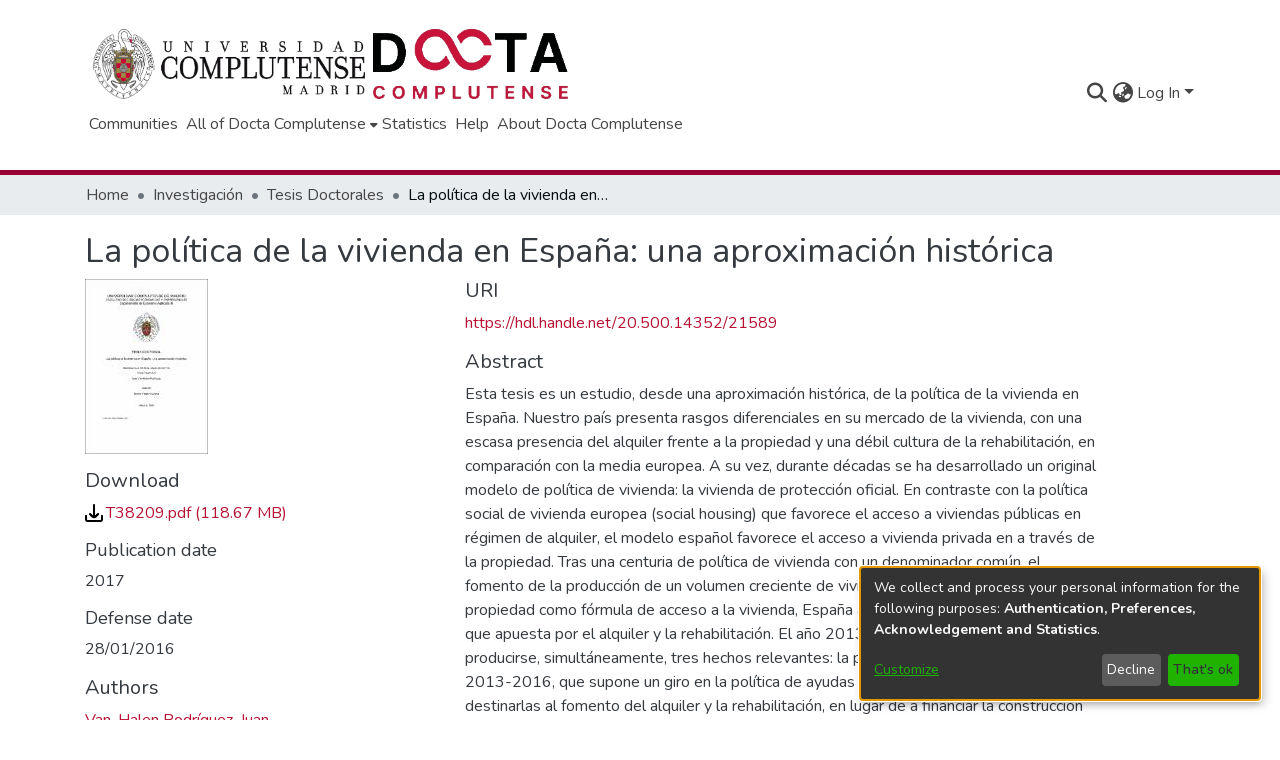

--- FILE ---
content_type: text/html; charset=utf-8
request_url: https://docta.ucm.es/entities/publication/bae2f834-da73-4790-889e-2f71fd06a078
body_size: 70084
content:
<!DOCTYPE html><html lang="en"><head>
  <meta charset="UTF-8">
  <base href="/">
  <title>La política de la vivienda en España: una aproximación histórica</title>
  <meta name="viewport" content="width=device-width,minimum-scale=1">
  <meta http-equiv="cache-control" content="no-store">
  <script src="https://maps.googleapis.com/maps/api/js?key=AIzaSyA8c5SpxaL8jprrN_AQVrsnCDLHW9VebXk&amp;libraries=places,geometry&amp;callback=initAutocomplete&amp;language=es" async="" defer=""></script>
<link rel="stylesheet" href="styles.022e4b24ea9ad4fa.css" media="print" onload="this.media='all'"><noscript><link rel="stylesheet" href="styles.022e4b24ea9ad4fa.css"></noscript><link rel="stylesheet" type="text/css" class="theme-css" href="dspace-theme.css"><link rel="icon" href="assets/dspace/images/favicons/favicon.ico" sizes="any" class="theme-head-tag"><meta name="Generator" content="DSpace 7.6.5"><meta name="title" content="La política de la vivienda en España: una aproximación histórica"><meta name="description" content="Esta tesis es un estudio, desde una aproximación histórica, de la política de la vivienda en España. Nuestro país presenta rasgos diferenciales en su mercado de la vivienda, con una escasa presencia del alquiler frente a la propiedad y una débil cultura de la rehabilitación, en comparación con la media europea. A su vez, durante décadas se ha desarrollado un original modelo de política de vivienda: la vivienda de protección oficial. En contraste con la política social de vivienda europea (social housing) que favorece el acceso a viviendas públicas en régimen de alquiler, el modelo español favorece el acceso a vivienda privada en a través de la propiedad. Tras una centuria de política de vivienda con un denominador común, el fomento de la producción de un volumen creciente de viviendas y, sobre todo, de la propiedad como fórmula de acceso a la vivienda, España avanza hacia un cambio de modelo, que apuesta por el alquiler y la rehabilitación. El año 2013 marca un punto de inflexión, al producirse, simultáneamente, tres hechos relevantes: la puesta en marcha del Plan Estatal 2013-2016, que supone un giro en la política de ayudas públicas a la vivienda, al destinarlas al fomento del alquiler y la rehabilitación, en lugar de a financiar la construcción de viviendas y el acceso en propiedad como era tradicional en los planes anteriores; la aprobación de una nueva regulación del mercado del alquiler (Ley 4/2013), que rompe con décadas de intervencionismo (control de rentas y prórrogas forzosas) apostando por una mayor libertad en la contratación; y la supresión de los beneficios fiscales a la compra de viviendas, que se había mantenido en el IRPF desde su puesta en marcha en 1978, lográndose la neutralidad en la tributación de la vivienda. La tesis aborda el estudio de las distintas medidas de política de la vivienda desde sus orígenes en 1911 con la Ley de Casas Baratas hasta nuestros días, especialmente a través del análisis de los planes estatales de vivienda, instrumento canalizador de las ayudas directas en esta materia. A través de los 11 planes de vivienda que se han sucedido desde el Primer Plan Nacional de la Vivienda 1956- 1960, es posible identificar las líneas maestras de la política de vivienda que se han mantenido hasta el actual cambio de modelo. La política de Viviendas de Protección Oficial, creada en 1939, ha permitido generar una clase media de propietarios y contribuir al crecimiento y creación de empleo. Entre 1940 y 2011, la mitad de las familias españolas accedieron a su primera vivienda a través de viviendas protegidas. Del análisis de la evolución de la política de la vivienda en España se llega a la conclusión de que las actuales características del mercado de la vivienda (preferencia de la propiedad y escasa cultura de la rehabilitación) tienen su origen en las políticas de vivienda implementadas hace décadas, que permiten explicar nuestras diferencias con los países de nuestro entorno."><meta name="citation_title" content="La política de la vivienda en España: una aproximación histórica"><meta name="citation_author" content="Van-Halen Rodríguez, Juan"><meta name="citation_publication_date" content="2017-01-10"><meta name="citation_language" content="spa"><meta name="citation_abstract_html_url" content="https://hdl.handle.net/20.500.14352/21589"><meta name="citation_publisher" content="Universidad Complutense de Madrid"><style ng-transition="dspace-angular">#skip-to-main-content[_ngcontent-sc218]{position:absolute;top:-40px;left:0;opacity:0;transition:opacity .3s;z-index:calc(var(--ds-nav-z-index) + 1);border-top-left-radius:0;border-top-right-radius:0;border-bottom-left-radius:0}#skip-to-main-content[_ngcontent-sc218]:focus{opacity:1;top:0}</style><style ng-transition="dspace-angular">.notifications-wrapper{z-index:var(--bs-zindex-popover);text-align:right;overflow-wrap:break-word;word-wrap:break-word;-ms-word-break:break-all;word-break:break-all;word-break:break-word;-webkit-hyphens:auto;hyphens:auto}.notifications-wrapper .notification{display:block}.notifications-wrapper.left{left:0}.notifications-wrapper.top{top:0}.notifications-wrapper.right{right:0}.notifications-wrapper.bottom{bottom:0}.notifications-wrapper.center{left:50%;transform:translate(-50%)}.notifications-wrapper.middle{top:50%;transform:translateY(-50%)}.notifications-wrapper.middle.center{transform:translate(-50%,-50%)}@media screen and (max-width: 576px){.notifications-wrapper{width:auto;left:0;right:0}}
</style><style ng-transition="dspace-angular">.live-region[_ngcontent-sc192]{position:fixed;bottom:0;left:0;right:0;padding-left:60px;height:90px;line-height:18px;color:var(--bs-white);background-color:var(--bs-dark);opacity:.94;z-index:var(--ds-live-region-z-index)}</style><style ng-transition="dspace-angular">[_nghost-sc203]{--ds-header-navbar-border-bottom-style: solid var(--ds-header-navbar-border-bottom-height) var(--ds-header-navbar-border-bottom-color);--ds-expandable-navbar-border-top-style: solid var(--ds-expandable-navbar-border-top-height) var(--ds-expandable-navbar-border-top-color);--ds-expandable-navbar-height: calc(100vh - var(--ds-header-height))}[_nghost-sc203]   div#header-navbar-wrapper[_ngcontent-sc203]{position:relative;border-bottom:var(--ds-header-navbar-border-bottom-style)}[_nghost-sc203]   div#header-navbar-wrapper[_ngcontent-sc203]   div#mobile-navbar-wrapper[_ngcontent-sc203]{width:100%;background-color:var(--ds-expandable-navbar-bg);position:absolute;z-index:var(--ds-nav-z-index);overflow:hidden}[_nghost-sc203]   div#header-navbar-wrapper[_ngcontent-sc203]   div#mobile-navbar-wrapper[_ngcontent-sc203]   nav#collapsible-mobile-navbar[_ngcontent-sc203]{min-height:var(--ds-expandable-navbar-height);height:auto;border-bottom:var(--ds-header-navbar-border-bottom-style)}[_nghost-sc203]     .ds-menu-item, [_nghost-sc203]     .ds-menu-toggler-wrapper{white-space:nowrap;text-decoration:none}[_nghost-sc203]     nav#desktop-navbar #main-site-navigation .ds-menu-item-wrapper, [_nghost-sc203]     nav#desktop-navbar #main-site-navigation .ds-menu-item, [_nghost-sc203]     nav#desktop-navbar #main-site-navigation .ds-menu-toggler-wrapper{display:flex;align-items:center;height:100%}[_nghost-sc203]     nav#desktop-navbar #main-site-navigation .ds-menu-item{padding:var(--ds-navbar-item-vertical-padding) var(--ds-navbar-item-horizontal-padding)}[_nghost-sc203]     nav#desktop-navbar #main-site-navigation .ds-menu-item, [_nghost-sc203]     nav#desktop-navbar #main-site-navigation .ds-menu-toggler-wrapper{color:var(--ds-navbar-link-color)!important}[_nghost-sc203]     nav#desktop-navbar #main-site-navigation .ds-menu-item:hover, [_nghost-sc203]     nav#desktop-navbar #main-site-navigation .ds-menu-item:focus, [_nghost-sc203]     nav#desktop-navbar #main-site-navigation .ds-menu-toggler-wrapper:hover, [_nghost-sc203]     nav#desktop-navbar #main-site-navigation .ds-menu-toggler-wrapper:focus{color:var(--ds-navbar-link-color-hover)!important}[_nghost-sc203]     nav#desktop-navbar #main-site-navigation .dropdown-menu .ds-menu-item{padding:var(--ds-navbar-dropdown-item-vertical-padding) var(--ds-navbar-dropdown-item-horizontal-padding)}[_nghost-sc203]     nav#collapsible-mobile-navbar{border-top:var(--ds-expandable-navbar-border-top-style);padding-top:var(--ds-expandable-navbar-padding-top)}[_nghost-sc203]     nav#collapsible-mobile-navbar #main-site-navigation .ds-menu-item{padding:var(--ds-expandable-navbar-item-vertical-padding) 0}</style><style ng-transition="dspace-angular">[_nghost-sc254]   footer[_ngcontent-sc254]{background-color:var(--ds-footer-bg);text-align:center;z-index:var(--ds-footer-z-index);border-top:var(--ds-footer-border);padding:var(--ds-footer-padding)}[_nghost-sc254]   footer[_ngcontent-sc254]   p[_ngcontent-sc254]{margin:0}[_nghost-sc254]   footer[_ngcontent-sc254]   img[_ngcontent-sc254]{height:var(--ds-footer-logo-height)}[_nghost-sc254]   footer[_ngcontent-sc254]   .bottom-footer[_ngcontent-sc254]   ul[_ngcontent-sc254]   li[_ngcontent-sc254]{display:inline-flex}[_nghost-sc254]   footer[_ngcontent-sc254]   .bottom-footer[_ngcontent-sc254]   ul[_ngcontent-sc254]   li[_ngcontent-sc254]   a[_ngcontent-sc254]{padding:0 calc(var(--bs-spacer) / 2);color:inherit}[_nghost-sc254]   footer[_ngcontent-sc254]   .bottom-footer[_ngcontent-sc254]   ul[_ngcontent-sc254]   li[_ngcontent-sc254]:not(:last-child):after{content:"";border-right:1px var(--bs-secondary) solid}[_nghost-sc254]   footer[_ngcontent-sc254]   .footer-logo[_ngcontent-sc254]{margin-bottom:35px}</style><style ng-transition="dspace-angular">[_nghost-sc205]{position:fixed;left:0;top:0;z-index:var(--ds-sidebar-z-index)}[_nghost-sc205]   nav#admin-sidebar[_ngcontent-sc205]{max-width:var(--ds-admin-sidebar-fixed-element-width);display:flex;flex-direction:column;flex-wrap:nowrap}[_nghost-sc205]   nav#admin-sidebar[_ngcontent-sc205]   div#sidebar-top-level-items-container[_ngcontent-sc205]{flex:1 1 auto;overflow-x:hidden;overflow-y:auto}[_nghost-sc205]   nav#admin-sidebar[_ngcontent-sc205]   div#sidebar-top-level-items-container[_ngcontent-sc205]::-webkit-scrollbar{width:var(--ds-dark-scrollbar-width);height:3px}[_nghost-sc205]   nav#admin-sidebar[_ngcontent-sc205]   div#sidebar-top-level-items-container[_ngcontent-sc205]::-webkit-scrollbar-button{background-color:var(--ds-dark-scrollbar-bg)}[_nghost-sc205]   nav#admin-sidebar[_ngcontent-sc205]   div#sidebar-top-level-items-container[_ngcontent-sc205]::-webkit-scrollbar-track{background-color:var(--ds-dark-scrollbar-alt-bg)}[_nghost-sc205]   nav#admin-sidebar[_ngcontent-sc205]   div#sidebar-top-level-items-container[_ngcontent-sc205]::-webkit-scrollbar-track-piece{background-color:var(--ds-dark-scrollbar-bg)}[_nghost-sc205]   nav#admin-sidebar[_ngcontent-sc205]   div#sidebar-top-level-items-container[_ngcontent-sc205]::-webkit-scrollbar-thumb{height:50px;background-color:var(--ds-dark-scrollbar-fg);border-radius:3px}[_nghost-sc205]   nav#admin-sidebar[_ngcontent-sc205]   div#sidebar-top-level-items-container[_ngcontent-sc205]::-webkit-scrollbar-corner{background-color:var(--ds-dark-scrollbar-alt-bg)}[_nghost-sc205]   nav#admin-sidebar[_ngcontent-sc205]   div#sidebar-top-level-items-container[_ngcontent-sc205]::-webkit-resizer{background-color:var(--ds-dark-scrollbar-bg)}[_nghost-sc205]   nav#admin-sidebar[_ngcontent-sc205]   img#admin-sidebar-logo[_ngcontent-sc205]{height:var(--ds-admin-sidebar-logo-height)}[_nghost-sc205]   nav#admin-sidebar[_ngcontent-sc205]     .sidebar-full-width-container{width:100%;padding-left:0;padding-right:0;margin-left:0;margin-right:0}[_nghost-sc205]   nav#admin-sidebar[_ngcontent-sc205]     .sidebar-item{padding-top:var(--ds-admin-sidebar-item-padding);padding-bottom:var(--ds-admin-sidebar-item-padding)}[_nghost-sc205]   nav#admin-sidebar[_ngcontent-sc205]     .sidebar-section-wrapper{display:flex;flex-direction:row;flex-wrap:nowrap;align-items:stretch}[_nghost-sc205]   nav#admin-sidebar[_ngcontent-sc205]     .sidebar-section-wrapper>.sidebar-fixed-element-wrapper{min-width:var(--ds-admin-sidebar-fixed-element-width);flex:1 1 auto;display:flex;flex-direction:row;justify-content:center;align-items:center}[_nghost-sc205]   nav#admin-sidebar[_ngcontent-sc205]     .sidebar-section-wrapper>.sidebar-collapsible-element-outer-wrapper{display:flex;flex-wrap:wrap;justify-content:flex-end;max-width:calc(100% - var(--ds-admin-sidebar-fixed-element-width));padding-left:var(--ds-dark-scrollbar-width);overflow-x:hidden}[_nghost-sc205]   nav#admin-sidebar[_ngcontent-sc205]     .sidebar-section-wrapper>.sidebar-collapsible-element-outer-wrapper>.sidebar-collapsible-element-inner-wrapper{min-width:calc(var(--ds-admin-sidebar-collapsible-element-width) - var(--ds-dark-scrollbar-width));height:100%;padding-right:var(--ds-admin-sidebar-item-padding)}[_nghost-sc205]   nav#admin-sidebar[_ngcontent-sc205]{background-color:var(--ds-admin-sidebar-bg)}[_nghost-sc205]   nav#admin-sidebar[_ngcontent-sc205]    {color:#fff}[_nghost-sc205]   nav#admin-sidebar[_ngcontent-sc205]     a{color:var(--ds-admin-sidebar-link-color);text-decoration:none}[_nghost-sc205]   nav#admin-sidebar[_ngcontent-sc205]     a:hover, [_nghost-sc205]   nav#admin-sidebar[_ngcontent-sc205]     a:focus{color:var(--ds-admin-sidebar-link-hover-color)}[_nghost-sc205]   nav#admin-sidebar[_ngcontent-sc205]   div#sidebar-header-container[_ngcontent-sc205]{background-color:var(--ds-admin-sidebar-header-bg)}[_nghost-sc205]   nav#admin-sidebar[_ngcontent-sc205]   div#sidebar-header-container[_ngcontent-sc205]   .sidebar-fixed-element-wrapper[_ngcontent-sc205]{background-color:var(--ds-admin-sidebar-header-bg)}</style><style ng-transition="dspace-angular">@media (max-width: 991.98px){.container[_ngcontent-sc440]{width:100%;max-width:none}}</style><style ng-transition="dspace-angular">@charset "UTF-8";.nav-breadcrumb[_ngcontent-sc212]{background-color:var(--ds-breadcrumb-bg)}.breadcrumb[_ngcontent-sc212]{border-radius:0;padding-bottom:calc(var(--ds-content-spacing) / 2);padding-top:calc(var(--ds-content-spacing) / 2);background-color:var(--ds-breadcrumb-bg)}li.breadcrumb-item[_ngcontent-sc212]{display:flex}.breadcrumb-item-limiter[_ngcontent-sc212]{display:inline-block;max-width:var(--ds-breadcrumb-max-length)}.breadcrumb-item-limiter[_ngcontent-sc212] > *[_ngcontent-sc212]{max-width:100%;display:block}li.breadcrumb-item[_ngcontent-sc212]   a[_ngcontent-sc212]{color:var(--ds-breadcrumb-link-color)}li.breadcrumb-item.active[_ngcontent-sc212]{color:var(--ds-breadcrumb-link-active-color)}.breadcrumb-item[_ngcontent-sc212] + .breadcrumb-item[_ngcontent-sc212]:before{content:"\2022"!important}.breadcrumb-item[_ngcontent-sc212] + .breadcrumb-item[_ngcontent-sc212]:before{display:block}</style><style ng-transition="dspace-angular">.left-column[_ngcontent-sc437]{float:left;text-align:left}.right-column[_ngcontent-sc437]{float:right;text-align:right}</style><style ng-transition="dspace-angular">[_nghost-sc39]{width:100%}</style><style ng-transition="dspace-angular">p[_ngcontent-sc436]{margin-bottom:15px!important}p[_ngcontent-sc436]{white-space:pre-line;white-space-collapse:preserve-breaks;text-wrap:wrap}#download[_ngcontent-sc436]{height:36px}</style><style ng-transition="dspace-angular">.simple-view-citations-wrapper[_ngcontent-sc435]{margin-bottom:20px}.simple-view-citations-wrapper[_ngcontent-sc435]   img[_ngcontent-sc435]{max-width:150px}</style><style ng-transition="dspace-angular">.simple-view-export-item-wrapper[_ngcontent-sc433]{display:flex;flex-direction:row;flex-wrap:wrap;align-items:center;column-gap:15px}</style><style ng-transition="dspace-angular">[_nghost-sc301]{display:block}ds-listable-object-component-loader[_ngcontent-sc301]{margin-bottom:10px;display:block}</style><style ng-transition="dspace-angular">[_nghost-sc161]   .simple-view-element[_ngcontent-sc161]{margin-bottom:15px}[_nghost-sc161]   .simple-view-element-header[_ngcontent-sc161]{font-size:1.25rem}</style><style ng-transition="dspace-angular">.simple-view-export-service-logo[_ngcontent-sc432]{max-width:40px}</style><style ng-transition="dspace-angular">.limit-width[_ngcontent-sc75]{max-width:var(--ds-thumbnail-max-width)}img[_ngcontent-sc75]{max-width:100%}.outer[_ngcontent-sc75]{position:relative}.outer[_ngcontent-sc75]:before{display:block;content:"";width:100%;padding-top:141.4285714286%}.outer[_ngcontent-sc75] > .inner[_ngcontent-sc75]{position:absolute;inset:0}.outer[_ngcontent-sc75] > .inner[_ngcontent-sc75] > .thumbnail-placeholder[_ngcontent-sc75]{background:var(--ds-thumbnail-placeholder-background);border:var(--ds-thumbnail-placeholder-border);color:var(--ds-thumbnail-placeholder-color);font-weight:700}.outer[_ngcontent-sc75] > .inner[_ngcontent-sc75] > .centered[_ngcontent-sc75]{width:100%;height:100%;display:flex;justify-content:center;align-items:center;text-align:center}</style><style ng-transition="dspace-angular">[_nghost-sc522]   .simple-view-element[_ngcontent-sc522]{margin-bottom:15px}[_nghost-sc522]   .simple-view-element-header[_ngcontent-sc522]{font-size:1.25rem}</style><style ng-transition="dspace-angular">.simple-view-element-header[_ngcontent-sc522]{font-size:1.25rem}.simple-view-element-body[_ngcontent-sc522]{display:flex;flex-wrap:wrap;flex-direction:row;align-items:center;column-gap:15px}</style><style ng-transition="dspace-angular">.circle[_ngcontent-sc521]{width:64px;height:64px;background-color:#fff;border:5px solid orange;border-radius:50%;position:absolute;transform:translate(-50%,-50%);display:flex;align-items:center;justify-content:center;left:33%;-webkit-user-select:none;user-select:none;cursor:pointer;text-decoration:none;color:#000}</style><style ng-transition="dspace-angular">[_nghost-sc200]   #main-site-header[_ngcontent-sc200]{min-height:var(--ds-header-height);background-color:var(--ds-header-bg)}@media (min-width: 768px){[_nghost-sc200]   #main-site-header[_ngcontent-sc200]{height:var(--ds-header-height)}}[_nghost-sc200]   #main-site-header-container[_ngcontent-sc200]{min-height:var(--ds-header-height)}[_nghost-sc200]   img#header-logo[_ngcontent-sc200]{height:var(--ds-header-logo-height)}[_nghost-sc200]   button#navbar-toggler[_ngcontent-sc200]{color:var(--ds-header-icon-color)}[_nghost-sc200]   button#navbar-toggler[_ngcontent-sc200]:hover, [_nghost-sc200]   button#navbar-toggler[_ngcontent-sc200]:focus{color:var(--ds-header-icon-color-hover)}</style><style ng-transition="dspace-angular">.ds-context-help-toggle[_ngcontent-sc197]{color:var(--ds-header-icon-color);background-color:var(--ds-header-bg)}.ds-context-help-toggle[_ngcontent-sc197]:hover, .ds-context-help-toggle[_ngcontent-sc197]:focus{color:var(--ds-header-icon-color-hover)}</style><style ng-transition="dspace-angular">.loader[_ngcontent-sc74]{margin:0 25px}span[_ngcontent-sc74]{display:block;margin:0 auto}span[class*=l-][_ngcontent-sc74]{height:4px;width:4px;background:#000;display:inline-block;margin:12px 2px;border-radius:100%;-webkit-border-radius:100%;-moz-border-radius:100%;-webkit-animation:_ngcontent-sc74_loader 2s infinite;-webkit-animation-timing-function:cubic-bezier(.03,.615,.995,.415);-webkit-animation-fill-mode:both;-moz-animation:loader 2s infinite;-moz-animation-timing-function:cubic-bezier(.03,.615,.995,.415);-moz-animation-fill-mode:both;-ms-animation:loader 2s infinite;-ms-animation-timing-function:cubic-bezier(.03,.615,.995,.415);-ms-animation-fill-mode:both;animation:_ngcontent-sc74_loader 2s infinite;animation-timing-function:cubic-bezier(.03,.615,.995,.415);animation-fill-mode:both}span.l-1[_ngcontent-sc74]{animation-delay:1s;-ms-animation-delay:1s;-moz-animation-delay:1s}span.l-2[_ngcontent-sc74]{animation-delay:.9s;-ms-animation-delay:.9s;-moz-animation-delay:.9s}span.l-3[_ngcontent-sc74]{animation-delay:.8s;-ms-animation-delay:.8s;-moz-animation-delay:.8s}span.l-4[_ngcontent-sc74]{animation-delay:.7s;-ms-animation-delay:.7s;-moz-animation-delay:.7s}span.l-5[_ngcontent-sc74]{animation-delay:.6s;-ms-animation-delay:.6s;-moz-animation-delay:.6s}span.l-6[_ngcontent-sc74]{animation-delay:.5s;-ms-animation-delay:.5s;-moz-animation-delay:.5s}span.l-7[_ngcontent-sc74]{animation-delay:.4s;-ms-animation-delay:.4s;-moz-animation-delay:.4s}span.l-8[_ngcontent-sc74]{animation-delay:.3s;-ms-animation-delay:.3s;-moz-animation-delay:.3s}span.l-9[_ngcontent-sc74]{animation-delay:.2s;-ms-animation-delay:.2s;-moz-animation-delay:.2s}span.l-9[_ngcontent-sc74]{animation-delay:.1s;-ms-animation-delay:.1s;-moz-animation-delay:.1s}span.l-10[_ngcontent-sc74]{animation-delay:0s;-ms-animation-delay:0s;-moz-animation-delay:0s}@keyframes _ngcontent-sc74_loader{0%{transform:translate(-30px);opacity:0}25%{opacity:1}50%{transform:translate(30px);opacity:0}to{opacity:0}}.spinner[_ngcontent-sc74]{color:var(--bs-gray-600)}</style><style ng-transition="dspace-angular">.navbar-expand-md.navbar-container[_ngcontent-sc196]{height:155px}.navbar-expand-md.navbar-container[_ngcontent-sc196]   .navbar-inner-container.container[_ngcontent-sc196]{flex-wrap:wrap}.navbar-expand-md.navbar-container[_ngcontent-sc196]   .navbar-inner-container.container[_ngcontent-sc196]   #header-first-row[_ngcontent-sc196]{display:flex;flex-direction:row;flex-wrap:wrap;align-items:center;justify-content:space-between;width:100%;margin-top:5px}.navbar-expand-md.navbar-container[_ngcontent-sc196]   .navbar-inner-container.container[_ngcontent-sc196]   #header-first-row[_ngcontent-sc196]   #header-first-row-left[_ngcontent-sc196]{display:flex;flex-wrap:nowrap;align-items:center;flex-direction:row;column-gap:15px}.navbar-expand-md.navbar-container[_ngcontent-sc196]   .navbar-inner-container.container[_ngcontent-sc196]   #header-first-row[_ngcontent-sc196]   #header-first-row-left[_ngcontent-sc196]   a.navbar-brand[_ngcontent-sc196]   img[_ngcontent-sc196]{max-height:var(--ds-header-logo-height)}.navbar-expand-md.navbar-container[_ngcontent-sc196]   .navbar-inner-container.container[_ngcontent-sc196]   #header-first-row[_ngcontent-sc196]   #header-first-row-left[_ngcontent-sc196]   #header-logo-docta[_ngcontent-sc196]{max-height:65px}.navbar-expand-md.navbar-container[_ngcontent-sc196]   .navbar-inner-container.container[_ngcontent-sc196]   #header-first-row[_ngcontent-sc196]   #header-first-row-right[_ngcontent-sc196]{display:flex;flex-direction:row;flex-wrap:nowrap;align-items:center}</style><style ng-transition="dspace-angular">input[type=text][_ngcontent-sc152]{background-color:#fff!important}input[type=text][_ngcontent-sc152]{margin-top:calc(-.5 * var(--bs-font-size-base));border-color:var(--ds-header-icon-color)}input[type=text].collapsed[_ngcontent-sc152]{opacity:0}.submit-icon[_ngcontent-sc152]{border:0!important}.submit-icon[_ngcontent-sc152]{cursor:pointer;position:sticky;top:0;color:var(--ds-header-icon-color)}.submit-icon[_ngcontent-sc152]:hover, .submit-icon[_ngcontent-sc152]:focus{color:var(--ds-header-icon-color-hover)}@media screen and (max-width: 768px){.query[_ngcontent-sc152]:focus{max-width:250px!important;width:40vw!important}}</style><style ng-transition="dspace-angular">.dropdown-toggle[_ngcontent-sc99]:after{display:none}.dropdown-toggle[_ngcontent-sc99]{color:var(--ds-header-icon-color)}.dropdown-toggle[_ngcontent-sc99]:hover, .dropdown-toggle[_ngcontent-sc99]:focus{color:var(--ds-header-icon-color-hover)}.dropdown-item[_ngcontent-sc99]{cursor:pointer}</style><style ng-transition="dspace-angular">#loginDropdownMenu[_ngcontent-sc84], #logoutDropdownMenu[_ngcontent-sc84]{min-width:330px;z-index:1002}#loginDropdownMenu[_ngcontent-sc84]{min-height:75px}.dropdown-item.active[_ngcontent-sc84], .dropdown-item[_ngcontent-sc84]:active, .dropdown-item[_ngcontent-sc84]:hover, .dropdown-item[_ngcontent-sc84]:focus{background-color:#0000!important}.loginLink[_ngcontent-sc84], .dropdownLogin[_ngcontent-sc84], .logoutLink[_ngcontent-sc84], .dropdownLogout[_ngcontent-sc84]{color:var(--ds-header-icon-color)}.loginLink[_ngcontent-sc84]:hover, .loginLink[_ngcontent-sc84]:focus, .dropdownLogin[_ngcontent-sc84]:hover, .dropdownLogin[_ngcontent-sc84]:focus, .logoutLink[_ngcontent-sc84]:hover, .logoutLink[_ngcontent-sc84]:focus, .dropdownLogout[_ngcontent-sc84]:hover, .dropdownLogout[_ngcontent-sc84]:focus{color:var(--ds-header-icon-color-hover)}.dropdownLogin[_ngcontent-sc84]:not(.focus-visible).active, .dropdownLogin[_ngcontent-sc84]:not(.focus-visible):active, .dropdownLogin[_ngcontent-sc84]:not(.focus-visible).active:focus, .dropdownLogin[_ngcontent-sc84]:not(.focus-visible):active:focus, .dropdownLogout[_ngcontent-sc84]:not(.focus-visible).active, .dropdownLogout[_ngcontent-sc84]:not(.focus-visible):active, .dropdownLogout[_ngcontent-sc84]:not(.focus-visible).active:focus, .dropdownLogout[_ngcontent-sc84]:not(.focus-visible):active:focus{box-shadow:unset}.dropdownLogin[_ngcontent-sc84]:not(:focus-visible).active, .dropdownLogin[_ngcontent-sc84]:not(:focus-visible):active, .dropdownLogin[_ngcontent-sc84]:not(:focus-visible).active:focus, .dropdownLogin[_ngcontent-sc84]:not(:focus-visible):active:focus, .dropdownLogout[_ngcontent-sc84]:not(:focus-visible).active, .dropdownLogout[_ngcontent-sc84]:not(:focus-visible):active, .dropdownLogout[_ngcontent-sc84]:not(:focus-visible).active:focus, .dropdownLogout[_ngcontent-sc84]:not(:focus-visible):active:focus{box-shadow:unset}.dropdown-toggle[_ngcontent-sc84]:after{margin-left:0}</style><style ng-transition="dspace-angular">[_nghost-sc49]   .ds-menu-item[_ngcontent-sc49]{display:inline-block}</style><style ng-transition="dspace-angular">[_nghost-sc52]   .ds-menu-item[_ngcontent-sc52]{display:inline-block}</style><style ng-transition="dspace-angular">.login-container[_ngcontent-sc510]{max-width:350px;margin-left:auto;margin-right:auto}#openCollapsedPasswordLoginButton[_ngcontent-sc510]{-webkit-user-select:none;user-select:none;display:block;text-align:center;margin-top:15px}</style><style ng-transition="dspace-angular">[_nghost-sc46]   .ds-menu-item-wrapper[_ngcontent-sc46]{position:relative}[_nghost-sc46]   .dropdown-menu[_ngcontent-sc46]{overflow:hidden}@media (max-width: 767.98px){[_nghost-sc46]   .dropdown-menu[_ngcontent-sc46]{border:0;background-color:var(--ds-expandable-navbar-bg)}}@media (min-width: 768px){[_nghost-sc46]   .dropdown-menu[_ngcontent-sc46]{border-top-left-radius:0;border-top-right-radius:0;background-color:var(--ds-navbar-dropdown-bg)}}[_nghost-sc46]   .toggle-menu-icon[_ngcontent-sc46], [_nghost-sc46]   .toggle-menu-icon[_ngcontent-sc46]:hover{text-decoration:none}</style><style ng-transition="dspace-angular">[_nghost-sc50]   .ds-menu-item[_ngcontent-sc50]{display:inline-block}</style><style ng-transition="dspace-angular">[_nghost-sc136]     .card{margin-bottom:var(--ds-submission-sections-margin-bottom);overflow:unset}.section-focus[_ngcontent-sc136]{border-radius:var(--bs-border-radius);box-shadow:var(--bs-btn-focus-box-shadow)}[_nghost-sc136]     .card:first-of-type{border-bottom:var(--bs-card-border-width) solid var(--bs-card-border-color)!important;border-bottom-left-radius:var(--bs-card-border-radius)!important;border-bottom-right-radius:var(--bs-card-border-radius)!important}[_nghost-sc136]     .card-header button{box-shadow:none!important}[_nghost-sc136]     .card-header button{width:100%}</style><style ng-transition="dspace-angular">.form-login[_ngcontent-sc137]   .form-control[_ngcontent-sc137]:focus{z-index:2}.form-login[_ngcontent-sc137]   input[type=email][_ngcontent-sc137]{margin-bottom:-1px;border-bottom-right-radius:0;border-bottom-left-radius:0}.form-login[_ngcontent-sc137]   input[type=password][_ngcontent-sc137]{border-top-left-radius:0;border-top-right-radius:0}.dropdown-item[_ngcontent-sc137]{white-space:normal;padding:.25rem .75rem}</style><link href="https://docta.ucm.es/bitstreams/719ac49c-2d19-46c6-9ac8-23d37bbbf097/download" rel="item" type="application/pdf"><link href="https://docta.ucm.es/signposting/describedby/bae2f834-da73-4790-889e-2f71fd06a078" rel="describedby" type="application/vnd.datacite.datacite+xml"><link href="https://hdl.handle.net/20.500.14352/21589" rel="cite-as"><link href="https://docta.ucm.es/signposting/linksets/bae2f834-da73-4790-889e-2f71fd06a078" rel="linkset" type="application/linkset"><link href="https://docta.ucm.es/signposting/linksets/bae2f834-da73-4790-889e-2f71fd06a078/json" rel="linkset" type="application/linkset+json"><link href="https://schema.org/AboutPage" rel="type"><link href="https://schema.org/CreativeWork" rel="type"><style ng-transition="dspace-angular">.author-identifier-icon[_ngcontent-sc519]{max-width:20px;margin:0 5px}</style><style ng-transition="dspace-angular">.author-identifier-icon[_ngcontent-sc516]{max-width:22px;margin:0 3px}</style><meta name="citation_pdf_url" content="https://docta.ucm.es/bitstreams/719ac49c-2d19-46c6-9ac8-23d37bbbf097/download"><style ng-transition="dspace-angular">.embargodate[_ngcontent-sc141]{background-color:#dcdcdc;margin:.4rem 0rem;border-radius:.25rem}</style></head>

<body>
  <ds-app _nghost-sc26="" ng-version="15.2.10" ng-server-context="ssr"><ds-themed-root _ngcontent-sc26="" data-used-theme="base"><ds-root _nghost-sc218="" class="ng-tns-c218-0 ng-star-inserted"><button _ngcontent-sc218="" id="skip-to-main-content" class="sr-only ng-tns-c218-0"> Skip to main content
</button><div _ngcontent-sc218="" class="outer-wrapper ng-tns-c218-0 ng-trigger ng-trigger-slideSidebarPadding" style="padding-left:0;"><ds-themed-admin-sidebar _ngcontent-sc218="" class="ng-tns-c218-0" data-used-theme="base"><ds-admin-sidebar _nghost-sc205="" class="ng-tns-c205-2 ng-star-inserted" style=""><!----></ds-admin-sidebar><!----></ds-themed-admin-sidebar><div _ngcontent-sc218="" class="inner-wrapper ng-tns-c218-0"><ds-system-wide-alert-banner _ngcontent-sc218="" class="ng-tns-c218-0" _nghost-sc214=""><!----></ds-system-wide-alert-banner><ds-themed-header-navbar-wrapper _ngcontent-sc218="" class="ng-tns-c218-0" data-used-theme="dspace"><ds-header-navbar-wrapper _nghost-sc203="" class="ng-tns-c203-1 ng-star-inserted" style=""><div _ngcontent-sc203="" id="header-navbar-wrapper" class="ng-tns-c203-1"><ds-themed-header _ngcontent-sc203="" class="ng-tns-c203-1" data-used-theme="dspace"><ds-header _nghost-sc200="" class="ng-star-inserted"><header _ngcontent-sc200="" id="main-site-header"><div _ngcontent-sc200="" id="main-site-header-container" class="container h-100 d-flex flex-row flex-wrap align-items-center justify-content-between gapx-3 gapy-2"><div _ngcontent-sc200="" id="header-left" class="h-100 flex-fill d-flex flex-column flex-nowrap justify-content-start gapx-3 gapy-4 mt-3" role="presentation"><div _ngcontent-sc200="" class="d-flex flex-row align-items-center gapx-3"><a _ngcontent-sc200="" target="_blank" href="https://www.ucm.es/" class="navbar-brand m-2"><img _ngcontent-sc200="" id="header-logo" src="assets/dspace/images/ucm_logo.png" alt="Repository logo"></a><a _ngcontent-sc200="" routerlink="/" class="navbar-brand my-2" href="/"><img _ngcontent-sc200="" id="header-logo" src="assets/dspace/images/docta_logo.png"></a></div><nav _ngcontent-sc200="" id="desktop-navbar" class="navbar navbar-expand p-0 align-items-stretch align-self-stretch ng-star-inserted" aria-label="Main navigation bar"><ds-themed-navbar _ngcontent-sc200="" data-used-theme="dspace"><ds-navbar _nghost-sc196="" class="ng-tns-c196-5 ng-star-inserted" style=""><!----><div _ngcontent-sc196="" role="menubar" id="main-site-navigation" class="navbar-nav h-100 align-items-md-stretch gapx-3 ng-tns-c196-5 navbar-nav-desktop"><ds-navbar-section _nghost-sc45="" class="ng-star-inserted"><div _ngcontent-sc45="" class="ds-menu-item-wrapper text-md-center" id="navbar-section-browse_global_communities_and_collections"><ds-link-menu-item _nghost-sc49="" class="ng-star-inserted"><a _ngcontent-sc49="" role="menuitem" href="/community-list" tabindex="0" class="ds-menu-item" data-test="link-menu-item.menu.section.browse_global_communities_and_collections">Communities</a></ds-link-menu-item><!----></div></ds-navbar-section><!----><!----><ds-themed-expandable-navbar-section class="ng-star-inserted" data-used-theme="base"><ds-expandable-navbar-section _nghost-sc46="" class="ng-tns-c46-8 ng-star-inserted"><div _ngcontent-sc46="" data-test="navbar-section-wrapper" class="ds-menu-item-wrapper text-md-center ng-tns-c46-8" id="expandable-navbar-section-browse_global"><a _ngcontent-sc46="" href="javascript:void(0);" routerlinkactive="active" role="menuitem" aria-haspopup="menu" data-test="navbar-section-toggler" class="d-flex flex-row flex-nowrap align-items-center gapx-1 ds-menu-toggler-wrapper ng-tns-c46-8" aria-expanded="false" aria-controls="expandable-navbar-section-browse_global-dropdown"><span _ngcontent-sc46="" class="flex-fill ng-tns-c46-8"><ds-text-menu-item _nghost-sc50="" class="ng-star-inserted"><span _ngcontent-sc50="" tabindex="0" role="button" class="ds-menu-item">All of Docta Complutense</span></ds-text-menu-item><!----></span><i _ngcontent-sc46="" aria-hidden="true" class="fas fa-caret-down fa-xs toggle-menu-icon ng-tns-c46-8"></i></a><!----></div></ds-expandable-navbar-section><!----></ds-themed-expandable-navbar-section><!----><!----><ds-navbar-section _nghost-sc45="" class="ng-star-inserted" style=""><div _ngcontent-sc45="" class="ds-menu-item-wrapper text-md-center" id="navbar-section-statistics_item_bae2f834-da73-4790-889e-2f71fd06a078"><ds-link-menu-item _nghost-sc49="" class="ng-star-inserted"><a _ngcontent-sc49="" role="menuitem" href="/statistics/v2/items/bae2f834-da73-4790-889e-2f71fd06a078" tabindex="0" class="ds-menu-item" data-test="link-menu-item.menu.section.statistics">Statistics</a></ds-link-menu-item><!----></div></ds-navbar-section><!----><!----><ds-navbar-section _nghost-sc45="" class="ng-star-inserted"><div _ngcontent-sc45="" class="ds-menu-item-wrapper text-md-center" id="navbar-section-menu_section_help"><ds-external-link-menu-item _nghost-sc52="" class="ng-star-inserted"><a _ngcontent-sc52="" role="menuitem" routerlinkactive="active" target="_blank" class="ds-menu-item" href="https://biblioguias.ucm.es/docta/faqs" title="Help" aria-disabled="false">Help</a></ds-external-link-menu-item><!----></div></ds-navbar-section><!----><!----><ds-navbar-section _nghost-sc45="" class="ng-star-inserted"><div _ngcontent-sc45="" class="ds-menu-item-wrapper text-md-center" id="navbar-section-menu_section_about"><ds-external-link-menu-item _nghost-sc52="" class="ng-star-inserted"><a _ngcontent-sc52="" role="menuitem" routerlinkactive="active" target="_blank" class="ds-menu-item" href="https://biblioguias.ucm.es/docta/inicio" title="About Docta Complutense" aria-disabled="false">About Docta Complutense</a></ds-external-link-menu-item><!----></div></ds-navbar-section><!----><!----><!----></div></ds-navbar><!----></ds-themed-navbar></nav><!----></div><div _ngcontent-sc200="" id="header-right" class="h-100 d-flex flex-row flex-nowrap justify-content-end align-items-center gapx-1 ml-auto"><ds-themed-search-navbar _ngcontent-sc200="" data-used-theme="base"><ds-search-navbar _nghost-sc152="" class="ng-tns-c152-6 ng-star-inserted" style=""><div _ngcontent-sc152="" class="ng-tns-c152-6" title="Search"><div _ngcontent-sc152="" class="d-inline-block position-relative ng-tns-c152-6"><form _ngcontent-sc152="" novalidate="" autocomplete="on" class="d-flex ng-tns-c152-6 ng-untouched ng-pristine ng-valid"><input _ngcontent-sc152="" name="query" formcontrolname="query" type="text" class="bg-transparent position-absolute form-control dropdown-menu-right pl-1 pr-4 ng-tns-c152-6 display ng-trigger ng-trigger-toggleAnimation ng-untouched ng-pristine ng-valid" placeholder="" tabindex="-1" aria-label="Search" value="" style="width:0;opacity:0;"><button _ngcontent-sc152="" type="button" role="button" tabindex="0" class="submit-icon btn btn-link btn-link-inline ng-tns-c152-6" aria-label="Submit search"><em _ngcontent-sc152="" class="fas fa-search fa-lg fa-fw ng-tns-c152-6"></em></button></form></div></div></ds-search-navbar><!----></ds-themed-search-navbar><div _ngcontent-sc200="" role="toolbar" class="h-100 d-flex flex-row flex-nowrap align-items-center gapx-1"><ds-themed-lang-switch _ngcontent-sc200="" data-used-theme="base"><ds-lang-switch _nghost-sc99="" class="ng-star-inserted" style=""><div _ngcontent-sc99="" ngbdropdown="" display="dynamic" placement="bottom-right" class="navbar-nav ng-star-inserted dropdown"><button _ngcontent-sc99="" role="button" aria-controls="language-menu-list" aria-haspopup="menu" data-toggle="dropdown" ngbdropdowntoggle="" data-test="lang-switch" tabindex="0" class="dropdown-toggle btn btn-link px-0" title="Language switch" aria-label="Language switch" aria-expanded="false"><i _ngcontent-sc99="" class="fas fa-globe-asia fa-lg fa-fw"></i></button><div _ngcontent-sc99="" ngbdropdownmenu="" role="listbox" id="language-menu-list" class="dropdown-menu" aria-label="Language switch" x-placement="bottom-right"><div _ngcontent-sc99="" tabindex="0" role="option" class="dropdown-item ng-star-inserted" lang="es" aria-selected="false"> Español </div><div _ngcontent-sc99="" tabindex="0" role="option" class="dropdown-item active ng-star-inserted" lang="en" aria-selected="true"> English </div><!----></div></div><!----></ds-lang-switch><!----></ds-themed-lang-switch><ds-context-help-toggle _ngcontent-sc200="" _nghost-sc197="" class="d-none"><!----></ds-context-help-toggle><ds-impersonate-navbar _ngcontent-sc200="" class="d-none"><!----></ds-impersonate-navbar><ds-themed-auth-nav-menu _ngcontent-sc200="" data-used-theme="base"><ds-auth-nav-menu _nghost-sc84="" class="ng-tns-c84-7 ng-star-inserted" style=""><div _ngcontent-sc84="" data-test="auth-nav" class="navbar-nav mr-auto ng-tns-c84-7 ng-star-inserted"><div _ngcontent-sc84="" class="nav-item ng-tns-c84-7 ng-star-inserted"><div _ngcontent-sc84="" ngbdropdown="" display="dynamic" placement="bottom-right" class="d-inline-block ng-tns-c84-7 ng-trigger ng-trigger-fadeInOut dropdown" style=""><button _ngcontent-sc84="" role="button" tabindex="0" aria-haspopup="menu" aria-controls="loginDropdownMenu" ngbdropdowntoggle="" class="dropdown-toggle dropdownLogin btn btn-link px-0 ng-tns-c84-7" aria-label="Log In" aria-expanded="false"> Log In </button><div _ngcontent-sc84="" id="loginDropdownMenu" ngbdropdownmenu="" role="dialog" aria-modal="true" class="ng-tns-c84-7 dropdown-menu" aria-label="Log In" x-placement="bottom-right"><ds-themed-log-in _ngcontent-sc84="" class="ng-tns-c84-7" data-used-theme="dspace"><ds-log-in _nghost-sc510="" class="ng-star-inserted"><!----><div _ngcontent-sc510="" class="px-4 py-3 login-container ng-star-inserted"><!----><ds-log-in-container _ngcontent-sc510="" _nghost-sc136="" class="ng-star-inserted"><ds-log-in-external-provider _nghost-sc169="" class="ng-star-inserted"><button _ngcontent-sc169="" role="button" tabindex="0" class="btn btn-lg btn-primary btn-block text-white"><i _ngcontent-sc169="" class="fas fa-sign-in-alt"></i> My UCM account
</button></ds-log-in-external-provider><!----></ds-log-in-container><!----><!----><a _ngcontent-sc510="" id="openCollapsedPasswordLoginButton" type="button" aria-controls="collapseExample" class="text-muted ng-star-inserted" aria-expanded="false"> Password login </a><div _ngcontent-sc510="" class="collapse ng-star-inserted"><ds-log-in-container _ngcontent-sc510="" _nghost-sc136=""><ds-log-in-password _nghost-sc137="" class="ng-tns-c137-9 ng-star-inserted"><form _ngcontent-sc137="" novalidate="" class="form-login ng-tns-c137-9 ng-untouched ng-pristine ng-invalid"><input _ngcontent-sc137="" autocomplete="username" autofocus="" formcontrolname="email" required="" type="email" class="form-control form-control-lg position-relative ng-tns-c137-9 ng-untouched ng-pristine ng-invalid" placeholder="Email address" aria-label="Email address" value=""><input _ngcontent-sc137="" autocomplete="current-password" formcontrolname="password" required="" type="password" class="form-control form-control-lg position-relative mb-3 ng-tns-c137-9 ng-untouched ng-pristine ng-invalid" placeholder="Password" aria-label="Password" value=""><!----><!----><button _ngcontent-sc137="" type="submit" role="button" tabindex="0" class="btn btn-lg btn-primary btn-block mt-3 ng-tns-c137-9 disabled" aria-disabled="true"><i _ngcontent-sc137="" class="fas fa-sign-in-alt ng-tns-c137-9"></i> Log in</button></form><div _ngcontent-sc137="" class="mt-2 ng-tns-c137-9"><!----><a _ngcontent-sc137="" tabindex="0" class="dropdown-item ng-tns-c137-9" href="/forgot"> Have you forgotten your password? </a></div></ds-log-in-password><!----></ds-log-in-container></div><!----><!----><!----></div><!----></ds-log-in><!----></ds-themed-log-in></div></div></div><!----><!----></div><!----><!----></ds-auth-nav-menu><!----></ds-themed-auth-nav-menu></div><!----></div></div></header></ds-header><!----></ds-themed-header><!----></div></ds-header-navbar-wrapper><!----></ds-themed-header-navbar-wrapper><ds-themed-breadcrumbs _ngcontent-sc218="" class="ng-tns-c218-0" data-used-theme="base"><ds-breadcrumbs _nghost-sc212="" class="ng-star-inserted" style=""><nav _ngcontent-sc212="" aria-label="breadcrumb" class="nav-breadcrumb ng-star-inserted"><ol _ngcontent-sc212="" class="container breadcrumb my-0"><li _ngcontent-sc212="" class="breadcrumb-item ng-star-inserted"><div _ngcontent-sc212="" class="breadcrumb-item-limiter"><a _ngcontent-sc212="" placement="bottom" role="link" tabindex="0" class="text-truncate" href="/">Home</a><!----></div></li><!----><li _ngcontent-sc212="" class="breadcrumb-item ng-star-inserted"><div _ngcontent-sc212="" class="breadcrumb-item-limiter"><a _ngcontent-sc212="" placement="bottom" role="link" tabindex="0" class="text-truncate" href="/communities/5883a38b-77ef-4cff-9fdf-254e9ae8e756">Investigación</a><!----></div></li><!----><!----><li _ngcontent-sc212="" class="breadcrumb-item ng-star-inserted"><div _ngcontent-sc212="" class="breadcrumb-item-limiter"><a _ngcontent-sc212="" placement="bottom" role="link" tabindex="0" class="text-truncate" href="/collections/1ec1a8a8-1138-4284-99a5-8907e46de1f3">Tesis Doctorales</a><!----></div></li><!----><!----><li _ngcontent-sc212="" aria-current="page" class="breadcrumb-item active ng-star-inserted"><div _ngcontent-sc212="" class="breadcrumb-item-limiter"><div _ngcontent-sc212="" class="text-truncate">La política de la vivienda en España: una aproximación histórica</div></div></li><!----><!----><!----></ol></nav><!----><!----><!----><!----><!----></ds-breadcrumbs><!----></ds-themed-breadcrumbs><main _ngcontent-sc218="" id="main-content" class="my-cs ng-tns-c218-0"><!----><div _ngcontent-sc218="" class="ng-tns-c218-0"><router-outlet _ngcontent-sc218="" class="ng-tns-c218-0"></router-outlet><ds-themed-item-page class="ng-star-inserted" style="" data-used-theme="base"><ds-item-page _nghost-sc440="" class="ng-tns-c440-3 ng-star-inserted" style=""><div _ngcontent-sc440="" class="container ng-tns-c440-3 ng-star-inserted"><div _ngcontent-sc440="" class="item-page ng-tns-c440-3 ng-trigger ng-trigger-fadeInOut ng-star-inserted" style=""><div _ngcontent-sc440="" class="ng-tns-c440-3 ng-star-inserted" style=""><ds-themed-item-alerts _ngcontent-sc440="" class="ng-tns-c440-3" data-used-theme="base"><ds-item-alerts _nghost-sc506="" class="ng-star-inserted"><div _ngcontent-sc506=""><!----><!----></div></ds-item-alerts><!----></ds-themed-item-alerts><ds-item-versions-notice _ngcontent-sc440="" class="ng-tns-c440-3"><!----></ds-item-versions-notice><ds-listable-object-component-loader _ngcontent-sc440="" _nghost-sc39="" class="ng-tns-c440-3 ng-star-inserted"><ds-publication _nghost-sc436="" class="ng-star-inserted"><!----><!----><div _ngcontent-sc436="" class="d-flex flex-row"><ds-item-page-title-field _ngcontent-sc436="" class="mr-auto"><h1 class="item-page-title-field"><div class="d-inline ng-star-inserted">  </div><!----><span class="dont-break-out">La política de la vivienda en España: una aproximación histórica</span></h1></ds-item-page-title-field><ds-dso-edit-menu _ngcontent-sc436="" _nghost-sc95=""><div _ngcontent-sc95="" class="dso-edit-menu d-flex"><!----></div></ds-dso-edit-menu></div><div _ngcontent-sc436="" class="row"><div _ngcontent-sc436="" class="col-xs-12 col-md-4"><ds-metadata-field-wrapper _ngcontent-sc436="" _nghost-sc161="" class="ng-star-inserted"><div _ngcontent-sc161="" class="simple-view-element"><!----><div _ngcontent-sc161="" class="simple-view-element-body"><ds-thumbnail _ngcontent-sc436="" _nghost-sc75=""><div _ngcontent-sc75="" class="thumbnail limit-width"><div _ngcontent-sc75="" class="thumbnail-content outer ng-star-inserted"><div _ngcontent-sc75="" class="inner"><div _ngcontent-sc75="" class="centered"><ds-themed-loading _ngcontent-sc75="" data-used-theme="base"><ds-loading _nghost-sc74="" class="ng-star-inserted"><!----><div _ngcontent-sc74="" role="status" aria-live="polite" class="spinner spinner-border ng-star-inserted"><span _ngcontent-sc74="" class="sr-only">Loading...</span></div><!----></ds-loading><!----></ds-themed-loading></div></div></div><!----><img _ngcontent-sc75="" class="thumbnail-content img-fluid d-none ng-star-inserted" src="" alt="Thumbnail Image"><!----><!----></div></ds-thumbnail></div></div></ds-metadata-field-wrapper><!----><!----><!----><ds-themed-item-page-file-section _ngcontent-sc436="" data-used-theme="dspace"><ds-item-page-file-section class="ng-tns-c536-4 ng-star-inserted"><ds-metadata-field-wrapper _nghost-sc161="" class="ng-tns-c536-4 ng-star-inserted" style=""><div _ngcontent-sc161="" class="simple-view-element"><h2 _ngcontent-sc161="" class="simple-view-element-header ng-star-inserted">Download</h2><!----><div _ngcontent-sc161="" class="simple-view-element-body"><div class="file-section"><ds-themed-file-download-link class="ng-tns-c536-4 ng-star-inserted" data-used-theme="base"><ds-file-download-link _nghost-sc141="" class="ng-star-inserted" style=""><a _ngcontent-sc141="" role="link" tabindex="0" class="dont-break-out" aria-label="Download T38209.pdf" target="_self" href="/bitstreams/719ac49c-2d19-46c6-9ac8-23d37bbbf097/download"><!----><span _ngcontent-sc141="" class="ng-star-inserted"><img _ngcontent-sc141="" id="download" src="assets/dspace/images/download.png" style="height: 18px; margin-right: 3px; margin-bottom: 2px;" alt="Download " title="Download "></span><!----><!----><span class="ng-star-inserted">T38209.pdf</span><span class="ng-star-inserted"> (118.67 MB)</span><!----><!----></a><!----></ds-file-download-link><!----></ds-themed-file-download-link><!----><!----><!----><!----></div></div></div></ds-metadata-field-wrapper><!----><!----><!----></ds-item-page-file-section><!----></ds-themed-item-page-file-section><ds-item-page-uri-field _ngcontent-sc436=""><div class="item-page-field"><ds-metadata-uri-values _nghost-sc424=""><ds-metadata-field-wrapper _ngcontent-sc424="" _nghost-sc161=""><div _ngcontent-sc161="" class="simple-view-element d-none"><h2 _ngcontent-sc161="" class="simple-view-element-header ng-star-inserted">Official URL</h2><!----><div _ngcontent-sc161="" class="simple-view-element-body"><!----></div></div></ds-metadata-field-wrapper></ds-metadata-uri-values></div></ds-item-page-uri-field><ds-item-page-uri-field _ngcontent-sc436=""><div class="item-page-field"><ds-metadata-uri-values _nghost-sc424=""><ds-metadata-field-wrapper _ngcontent-sc424="" _nghost-sc161=""><div _ngcontent-sc161="" class="simple-view-element d-none"><h2 _ngcontent-sc161="" class="simple-view-element-header ng-star-inserted">Full text at PDC</h2><!----><div _ngcontent-sc161="" class="simple-view-element-body"><!----></div></div></ds-metadata-field-wrapper></ds-metadata-uri-values></div></ds-item-page-uri-field><h5 _ngcontent-sc436="" class="simple-view-element-header ng-star-inserted">Publication date</h5><div _ngcontent-sc436="" class="item-date-container ng-star-inserted"><p _ngcontent-sc436="" class="item-list-date">2017</p></div><!----><!----><h5 _ngcontent-sc436="" class="simple-view-element-header ng-star-inserted">Defense date</h5><div _ngcontent-sc436="" class="item-date-container ng-star-inserted"><p _ngcontent-sc436="" class="item-list-date">28/01/2016</p></div><!----><!----><ds-metadata-representation-list _ngcontent-sc436="" class="ds-item-page-mixed-author-field mt-5"><ds-metadata-field-wrapper _nghost-sc161=""><div _ngcontent-sc161="" class="simple-view-element"><h2 _ngcontent-sc161="" class="simple-view-element-header ng-star-inserted">Authors</h2><!----><div _ngcontent-sc161="" class="simple-view-element-body"><ds-metadata-representation-loader class="ng-star-inserted" style=""><ds-person-item-metadata-list-element _nghost-sc519="" class="ng-star-inserted"><!----><ds-truncatable _ngcontent-sc519="" _nghost-sc86=""><div _ngcontent-sc86=""><a _ngcontent-sc519="" href="/entities/person/6879e665-73dd-4ea8-98a6-b5abc125dfd5">Van-Halen Rodríguez, Juan</a><!----><ds-author-identifiers-icons _ngcontent-sc519="" _nghost-sc516=""><a _ngcontent-sc516="" target="_blank" href="https://produccioncientifica.ucm.es/investigadores/140987/detalle" class="ng-star-inserted" style=""><img _ngcontent-sc516="" class="author-identifier-icon" title="UCM identifier" alt="UCM identifier" src="assets/dspace/images/authority/ucm.png"></a><!----><a _ngcontent-sc516="" target="_blank" href="https://dialnet.unirioja.es/servlet/autor?codigo=3691982" class="ng-star-inserted" style=""><img _ngcontent-sc516="" class="author-identifier-icon" title="Dialnet ID" alt="Dialnet ID" src="assets/dspace/images/authority/dialnet.png"></a><!----><!----></ds-author-identifiers-icons></div></ds-truncatable></ds-person-item-metadata-list-element><!----></ds-metadata-representation-loader><!----><!----><div class="d-inline-block w-100 mt-2 ng-star-inserted" style=""><!----><!----></div><!----><!----><!----><!----><!----></div></div></ds-metadata-field-wrapper></ds-metadata-representation-list><ds-metadata-representation-list _ngcontent-sc436="" class="ds-item-page-mixed-author-field"><ds-metadata-field-wrapper _nghost-sc161=""><div _ngcontent-sc161="" class="simple-view-element"><h2 _ngcontent-sc161="" class="simple-view-element-header ng-star-inserted">Advisors (or tutors)</h2><!----><div _ngcontent-sc161="" class="simple-view-element-body"><ds-metadata-representation-loader class="ng-star-inserted" style=""><ds-person-item-metadata-list-element _nghost-sc519="" class="ng-star-inserted"><!----><ds-truncatable _ngcontent-sc519="" _nghost-sc86=""><div _ngcontent-sc86=""><a _ngcontent-sc519="" href="/entities/person/265f94b9-dc0c-45e5-a522-867669ade2b9">Febrero Devesa, Ramón</a><!----><ds-author-identifiers-icons _ngcontent-sc519="" _nghost-sc516=""><a _ngcontent-sc516="" target="_blank" href="https://produccioncientifica.ucm.es/investigadores/141258/detalle" class="ng-star-inserted" style=""><img _ngcontent-sc516="" class="author-identifier-icon" title="UCM identifier" alt="UCM identifier" src="assets/dspace/images/authority/ucm.png"></a><!----><a _ngcontent-sc516="" target="_blank" href="https://dialnet.unirioja.es/servlet/autor?codigo=11299" class="ng-star-inserted" style=""><img _ngcontent-sc516="" class="author-identifier-icon" title="Dialnet ID" alt="Dialnet ID" src="assets/dspace/images/authority/dialnet.png"></a><!----><!----></ds-author-identifiers-icons></div></ds-truncatable></ds-person-item-metadata-list-element><!----></ds-metadata-representation-loader><!----><!----><div class="d-inline-block w-100 mt-2 ng-star-inserted" style=""><!----><!----></div><!----><!----><!----><!----><!----></div></div></ds-metadata-field-wrapper></ds-metadata-representation-list><ds-metadata-representation-list _ngcontent-sc436="" class="ds-item-page-mixed-author-field"><ds-metadata-field-wrapper _nghost-sc161=""><div _ngcontent-sc161="" class="simple-view-element d-none"><h2 _ngcontent-sc161="" class="simple-view-element-header ng-star-inserted">Editors</h2><!----><div _ngcontent-sc161="" class="simple-view-element-body"><!----><!----><!----><!----><!----><!----><!----></div></div></ds-metadata-field-wrapper></ds-metadata-representation-list><ds-generic-item-page-field _ngcontent-sc436=""><div class="item-page-field"><ds-metadata-values _nghost-sc297=""><ds-metadata-field-wrapper _ngcontent-sc297="" _nghost-sc161=""><div _ngcontent-sc161="" class="simple-view-element d-none"><h2 _ngcontent-sc161="" class="simple-view-element-header ng-star-inserted">Journal Title</h2><!----><div _ngcontent-sc161="" class="simple-view-element-body"><!----></div></div></ds-metadata-field-wrapper><!----><!----><!----><!----></ds-metadata-values></div></ds-generic-item-page-field><ds-generic-item-page-field _ngcontent-sc436=""><div class="item-page-field"><ds-metadata-values _nghost-sc297=""><ds-metadata-field-wrapper _ngcontent-sc297="" _nghost-sc161=""><div _ngcontent-sc161="" class="simple-view-element d-none"><h2 _ngcontent-sc161="" class="simple-view-element-header ng-star-inserted">Journal ISSN</h2><!----><div _ngcontent-sc161="" class="simple-view-element-body"><!----></div></div></ds-metadata-field-wrapper><!----><!----><!----><!----></ds-metadata-values></div></ds-generic-item-page-field><ds-generic-item-page-field _ngcontent-sc436=""><div class="item-page-field"><ds-metadata-values _nghost-sc297=""><ds-metadata-field-wrapper _ngcontent-sc297="" _nghost-sc161=""><div _ngcontent-sc161="" class="simple-view-element d-none"><h2 _ngcontent-sc161="" class="simple-view-element-header ng-star-inserted">Volume Title</h2><!----><div _ngcontent-sc161="" class="simple-view-element-body"><!----></div></div></ds-metadata-field-wrapper><!----><!----><!----><!----></ds-metadata-values></div></ds-generic-item-page-field><ds-generic-item-page-field _ngcontent-sc436=""><div class="item-page-field"><ds-metadata-values _nghost-sc297=""><ds-metadata-field-wrapper _ngcontent-sc297="" _nghost-sc161=""><div _ngcontent-sc161="" class="simple-view-element"><h2 _ngcontent-sc161="" class="simple-view-element-header ng-star-inserted">Publisher</h2><!----><div _ngcontent-sc161="" class="simple-view-element-body"><span _ngcontent-sc297="" class="dont-break-out preserve-line-breaks ng-star-inserted">Universidad Complutense de Madrid</span><!----><!----><!----><!----></div></div></ds-metadata-field-wrapper><!----><!----><!----><!----></ds-metadata-values></div></ds-generic-item-page-field><ds-item-citations _ngcontent-sc436="" _nghost-sc435=""><div _ngcontent-sc435="" class="simple-view-element ng-star-inserted"><h5 _ngcontent-sc435="" class="simple-view-element-header">Citations</h5><div _ngcontent-sc435="" class="simple-view-element-body"><div _ngcontent-sc435="" class="simple-view-citations-wrapper"><a _ngcontent-sc435="" target="_blank" href="https://scholar.google.com/scholar?as_occt=title&amp;as_q=La política de la vivienda en España: una aproximación histórica"><img _ngcontent-sc435="" src="assets/dspace/images/google_scholar_logo.png" alt="Google Scholar" title="Citations in Google Scholar"></a></div><ds-themed-item-page-metrics-field _ngcontent-sc435="" data-used-theme="dspace"><ds-item-page-metrics-field _nghost-sc522="" class="ng-star-inserted"><div _ngcontent-sc522="" class="item-page-field"><ds-metadata-field-wrapper _ngcontent-sc522="" _nghost-sc161=""><div _ngcontent-sc161="" class="simple-view-element"><!----><div _ngcontent-sc161="" class="simple-view-element-body"><div _ngcontent-sc522="" class="simple-view-element"><div _ngcontent-sc522="" class="simple-view-element-body"><ds-item-page-dimensions-field _ngcontent-sc522="" _nghost-sc520=""><span _ngcontent-sc520="" dsdimensionsdata="" data-hide-zero-citations="false" data-style="small_circle" class="__dimensions_badge_embed__"></span></ds-item-page-dimensions-field><ds-item-page-scopus-field _ngcontent-sc522="" _nghost-sc521=""><!----></ds-item-page-scopus-field></div></div></div></div></ds-metadata-field-wrapper></div></ds-item-page-metrics-field><!----></ds-themed-item-page-metrics-field></div></div><!----></ds-item-citations><ds-item-export-format-list _ngcontent-sc436="" _nghost-sc433=""><div _ngcontent-sc433="" class="simple-view-element"><h5 _ngcontent-sc433="" class="simple-view-element-header">Exportar</h5><div _ngcontent-sc433="" class="simple-view-element-body"><div _ngcontent-sc433="" class="simple-view-export-item-wrapper"><ds-item-export-format-list-link _ngcontent-sc433="" _nghost-sc432=""><a _ngcontent-sc432="" href="https://docta.ucm.es/rest/api/core/item/bae2f834-da73-4790-889e-2f71fd06a078/export/refworks"><img _ngcontent-sc432="" class="simple-view-export-service-logo" src="assets/dspace/images/refworks.png" alt="REFWORKS" title="REFWORKS"></a></ds-item-export-format-list-link><ds-item-export-format-list-link _ngcontent-sc433="" _nghost-sc432=""><a _ngcontent-sc432="" href="https://docta.ucm.es/rest/api/core/item/bae2f834-da73-4790-889e-2f71fd06a078/export/endnote"><img _ngcontent-sc432="" class="simple-view-export-service-logo" src="assets/dspace/images/endnote.png" alt="ENDNOTE" title="ENDNOTE"></a></ds-item-export-format-list-link><ds-item-export-format-list-link _ngcontent-sc433="" _nghost-sc432=""><a _ngcontent-sc432="" href="https://docta.ucm.es/rest/api/core/item/bae2f834-da73-4790-889e-2f71fd06a078/export/zotero"><img _ngcontent-sc432="" class="simple-view-export-service-logo" src="assets/dspace/images/zotero.png" alt="ZOTERO" title="ZOTERO"></a></ds-item-export-format-list-link><ds-item-export-format-list-link _ngcontent-sc433="" _nghost-sc432=""><a _ngcontent-sc432="" href="https://www.mendeley.com/import/?url=http://hdl.handle.net/20.500.14352/21589"><img _ngcontent-sc432="" class="simple-view-export-service-logo" src="assets/dspace/images/mendeley.png" alt="MENDELEY" title="MENDELEY"></a></ds-item-export-format-list-link><div _ngcontent-sc433="" ngbdropdown="" class="d-inline-block dropdown"><button _ngcontent-sc433="" type="button" id="item-export-format-list" ngbdropdowntoggle="" class="dropdown-toggle btn btn-outline-primary" aria-expanded="false"> Format </button><div _ngcontent-sc433="" ngbdropdownmenu="" aria-labelledby="item-export-format-list" x-placement="bottom-left" class="dropdown-menu"><a _ngcontent-sc433="" ngbdropdownitem="" target="_blank" class="dropdown-item ng-star-inserted" href="https://docta.ucm.es/rest/oai/request?verb=GetRecord&amp;metadataPrefix=oai_dc&amp;identifier=oai:docta.ucm.es:20.500.14352/21589" tabindex="0"> DC </a><a _ngcontent-sc433="" ngbdropdownitem="" target="_blank" class="dropdown-item ng-star-inserted" href="https://docta.ucm.es/rest/oai/request?verb=GetRecord&amp;metadataPrefix=qdc&amp;identifier=oai:docta.ucm.es:20.500.14352/21589" tabindex="0"> QDC </a><a _ngcontent-sc433="" ngbdropdownitem="" target="_blank" class="dropdown-item ng-star-inserted" href="https://docta.ucm.es/rest/oai/request?verb=GetRecord&amp;metadataPrefix=marc&amp;identifier=oai:docta.ucm.es:20.500.14352/21589" tabindex="0"> MarcXML </a><a _ngcontent-sc433="" ngbdropdownitem="" target="_blank" class="dropdown-item ng-star-inserted" href="https://docta.ucm.es/rest/oai/request?verb=GetRecord&amp;metadataPrefix=rdf&amp;identifier=oai:docta.ucm.es:20.500.14352/21589" tabindex="0"> RDF </a><a _ngcontent-sc433="" ngbdropdownitem="" target="_blank" class="dropdown-item ng-star-inserted" href="https://docta.ucm.es/rest/oai/request?verb=GetRecord&amp;metadataPrefix=mods&amp;identifier=oai:docta.ucm.es:20.500.14352/21589" tabindex="0"> MODS </a><a _ngcontent-sc433="" ngbdropdownitem="" target="_blank" class="dropdown-item ng-star-inserted" href="https://docta.ucm.es/rest/oai/request?verb=GetRecord&amp;metadataPrefix=mets&amp;identifier=oai:docta.ucm.es:20.500.14352/21589" tabindex="0"> METS </a><a _ngcontent-sc433="" ngbdropdownitem="" target="_blank" class="dropdown-item ng-star-inserted" href="https://docta.ucm.es/rest/oai/request?verb=GetRecord&amp;metadataPrefix=ore&amp;identifier=oai:docta.ucm.es:20.500.14352/21589" tabindex="0"> ORE-ATOM </a><!----></div></div></div></div></div></ds-item-export-format-list></div><div _ngcontent-sc436="" class="col-xs-12 col-md-7"><!----><ds-item-page-uri-field _ngcontent-sc436=""><div class="item-page-field"><ds-metadata-uri-values _nghost-sc424=""><ds-metadata-field-wrapper _ngcontent-sc424="" _nghost-sc161=""><div _ngcontent-sc161="" class="simple-view-element"><h2 _ngcontent-sc161="" class="simple-view-element-header ng-star-inserted">URI</h2><!----><div _ngcontent-sc161="" class="simple-view-element-body"><a _ngcontent-sc424="" role="link" tabindex="0" class="dont-break-out ng-star-inserted" href="https://hdl.handle.net/20.500.14352/21589" target="_self"> https://hdl.handle.net/20.500.14352/21589<!----></a><!----></div></div></ds-metadata-field-wrapper></ds-metadata-uri-values></div></ds-item-page-uri-field><ds-generic-item-page-field _ngcontent-sc436=""><div class="item-page-field"><ds-metadata-values _nghost-sc297=""><ds-metadata-field-wrapper _ngcontent-sc297="" _nghost-sc161=""><div _ngcontent-sc161="" class="simple-view-element d-none"><h2 _ngcontent-sc161="" class="simple-view-element-header ng-star-inserted">Citation</h2><!----><div _ngcontent-sc161="" class="simple-view-element-body"><!----></div></div></ds-metadata-field-wrapper><!----><!----><!----><!----></ds-metadata-values></div></ds-generic-item-page-field><ds-item-page-abstract-field _ngcontent-sc436=""><div class="item-page-field"><ds-metadata-values _nghost-sc297=""><ds-metadata-field-wrapper _ngcontent-sc297="" _nghost-sc161=""><div _ngcontent-sc161="" class="simple-view-element"><h2 _ngcontent-sc161="" class="simple-view-element-header ng-star-inserted">Abstract</h2><!----><div _ngcontent-sc161="" class="simple-view-element-body"><span _ngcontent-sc297="" class="dont-break-out preserve-line-breaks ng-star-inserted">Esta tesis es un estudio, desde una aproximación histórica, de la política de la vivienda en España. Nuestro país presenta rasgos diferenciales en su mercado de la vivienda, con una escasa presencia del alquiler frente a la propiedad y una débil cultura de la rehabilitación, en comparación con la media europea. A su vez, durante décadas se ha desarrollado un original modelo de política de vivienda: la vivienda de protección oficial. En contraste con la política social de vivienda europea (social housing) que favorece el acceso a viviendas públicas en régimen de alquiler, el modelo español favorece el acceso a vivienda privada en a través de la propiedad. Tras una centuria de política de vivienda con un denominador común, el fomento de la producción de un volumen creciente de viviendas y, sobre todo, de la propiedad como fórmula de acceso a la vivienda, España avanza hacia un cambio de modelo, que apuesta por el alquiler y la rehabilitación. El año 2013 marca un punto de inflexión, al producirse, simultáneamente, tres hechos relevantes: la puesta en marcha del Plan Estatal 2013-2016, que supone un giro en la política de ayudas públicas a la vivienda, al destinarlas al fomento del alquiler y la rehabilitación, en lugar de a financiar la construcción de viviendas y el acceso en propiedad como era tradicional en los planes anteriores; la aprobación de una nueva regulación del mercado del alquiler (Ley 4/2013), que rompe con décadas de intervencionismo (control de rentas y prórrogas forzosas) apostando por una mayor libertad en la contratación; y la supresión de los beneficios fiscales a la compra de viviendas, que se había mantenido en el IRPF desde su puesta en marcha en 1978, lográndose la neutralidad en la tributación de la vivienda. La tesis aborda el estudio de las distintas medidas de política de la vivienda desde sus orígenes en 1911 con la Ley de Casas Baratas hasta nuestros días, especialmente a través del análisis de los planes estatales de vivienda, instrumento canalizador de las ayudas directas en esta materia. A través de los 11 planes de vivienda que se han sucedido desde el Primer Plan Nacional de la Vivienda 1956- 1960, es posible identificar las líneas maestras de la política de vivienda que se han mantenido hasta el actual cambio de modelo. La política de Viviendas de Protección Oficial, creada en 1939, ha permitido generar una clase media de propietarios y contribuir al crecimiento y creación de empleo. Entre 1940 y 2011, la mitad de las familias españolas accedieron a su primera vivienda a través de viviendas protegidas. Del análisis de la evolución de la política de la vivienda en España se llega a la conclusión de que las actuales características del mercado de la vivienda (preferencia de la propiedad y escasa cultura de la rehabilitación) tienen su origen en las políticas de vivienda implementadas hace décadas, que permiten explicar nuestras diferencias con los países de nuestro entorno.</span><!----><span _ngcontent-sc297="" class="separator ng-star-inserted"><br></span><!----><!----><span _ngcontent-sc297="" class="dont-break-out preserve-line-breaks ng-star-inserted">The present thesis is a study of the housing policy in Spain, from a historical approach. The Spanish housing market shows some distinctive features, with a limited development of the rental market as compared to home-ownership and a weak renovation culture, as compared to the European Unión. At the same time, in the last decades, Spain has developed an original model of housing policy: “official protected housing”. In contrast with European social housing policies, where social public owned housing is provided for rent, Spanish model provides social housing as lowcost private housing for sale, with public aid. After a century of housing policy focused towards the construction of new dwellings and the promotion of home-ownership, Spain is changing its housing policy towards rental tenure and renovation. The year 2013 is a turning point, because of three relevant facts: first, the launching of State Housing Plan 2013-2016, with a new housing policy (public aids) focused on rentals and renovation, instead of financing construction and home-ownership as in previous plans. Second, a new regulation of the rental market has been passed (Ley 4/2013) that, after decades of interventionism (rent control and compulsory extension of contracts) allows for more freedom in residential rental agreements. Finally, the elimination of home investment fiscal benefits which had been in force since 1978, achieving housing tax neutrality. The thesis studies the different housing policies from the first actions in 1911 (“Cheap housing act”), mainly through the analysis of state housing plans which are the means to direct housing public aids. The study of the 11 housing plans that have been implemented since the First Nacional Housing Plan 1956-1960, enables to identify the common trends of housing policy in Spain and the underlying factor under the current change of model. “Protected” housing policy, which started in 1939, has allowed to create a vast homeowner middle class and has contributed significantly to growth and employment. Between 1940 and 2011 half of Spanish families where able to gain access to their first home through “protected” housing. From the analysis of the evolution of housing policy in Spain we arrive at the conclusion that the current and distinctive features of Spanish housing market (in respect to tenure and lack of interest in restoration) can be explained by the policies implemented decades ago, that allow to understand the differences with other European countries</span><!----><!----><!----><!----></div></div></ds-metadata-field-wrapper><!----><!----><!----><!----></ds-metadata-values></div></ds-item-page-abstract-field><ds-related-items _ngcontent-sc436="" _nghost-sc301=""><ds-metadata-field-wrapper _ngcontent-sc301="" _nghost-sc161="" class="hide-placeholder-text"><div _ngcontent-sc161="" class="simple-view-element d-none"><h2 _ngcontent-sc161="" class="simple-view-element-header ng-star-inserted">Research Projects</h2><!----><div _ngcontent-sc161="" class="simple-view-element-body"><!----><!----><!----><!----><!----><!----><!----></div></div></ds-metadata-field-wrapper></ds-related-items><ds-related-items _ngcontent-sc436="" _nghost-sc301=""><ds-metadata-field-wrapper _ngcontent-sc301="" _nghost-sc161="" class="hide-placeholder-text"><div _ngcontent-sc161="" class="simple-view-element d-none"><h2 _ngcontent-sc161="" class="simple-view-element-header ng-star-inserted">Organizational Units</h2><!----><div _ngcontent-sc161="" class="simple-view-element-body"><!----><!----><!----><!----><!----><!----><!----></div></div></ds-metadata-field-wrapper></ds-related-items><ds-related-items _ngcontent-sc436="" _nghost-sc301=""><ds-metadata-field-wrapper _ngcontent-sc301="" _nghost-sc161="" class="hide-placeholder-text"><div _ngcontent-sc161="" class="simple-view-element d-none"><h2 _ngcontent-sc161="" class="simple-view-element-header ng-star-inserted">Journal Issue</h2><!----><div _ngcontent-sc161="" class="simple-view-element-body"><!----><!----><!----><!----><!----><!----><!----></div></div></ds-metadata-field-wrapper></ds-related-items><ds-generic-item-page-field _ngcontent-sc436=""><div class="item-page-field"><ds-metadata-values _nghost-sc297=""><ds-metadata-field-wrapper _ngcontent-sc297="" _nghost-sc161=""><div _ngcontent-sc161="" class="simple-view-element"><h2 _ngcontent-sc161="" class="simple-view-element-header ng-star-inserted">Description</h2><!----><div _ngcontent-sc161="" class="simple-view-element-body"><span _ngcontent-sc297="" class="dont-break-out preserve-line-breaks ng-star-inserted">Tesis inédita de la Universidad Complutense de Madrid, Facultad de Ciencias Económicas y Empresariales, Departamento de Economía Aplicada III, leída el 28-01-2016</span><!----><!----><!----><!----></div></div></ds-metadata-field-wrapper><!----><!----><!----><!----></ds-metadata-values></div></ds-generic-item-page-field><ds-generic-item-page-field _ngcontent-sc436=""><div class="item-page-field"><ds-metadata-values _nghost-sc297=""><ds-metadata-field-wrapper _ngcontent-sc297="" _nghost-sc161=""><div _ngcontent-sc161="" class="simple-view-element"><h2 _ngcontent-sc161="" class="simple-view-element-header ng-star-inserted">UCM subjects</h2><!----><div _ngcontent-sc161="" class="simple-view-element-body"><a _ngcontent-sc297="" role="link" tabindex="0" class="dont-break-out preserve-line-breaks ds-browse-link ng-star-inserted" href="/browse/subjectucm?startsWith=Econom%C3%ADa%20p%C3%BAblica">Economía pública</a><!----><span _ngcontent-sc297="" class="separator ng-star-inserted">, </span><!----><!----><a _ngcontent-sc297="" role="link" tabindex="0" class="dont-break-out preserve-line-breaks ds-browse-link ng-star-inserted" href="/browse/subjectucm?startsWith=Historia%20econ%C3%B3mica">Historia económica</a><!----><!----><!----><!----></div></div></ds-metadata-field-wrapper><!----><!----><!----><!----></ds-metadata-values></div></ds-generic-item-page-field><ds-generic-item-page-field _ngcontent-sc436=""><div class="item-page-field"><ds-metadata-values _nghost-sc297=""><ds-metadata-field-wrapper _ngcontent-sc297="" _nghost-sc161=""><div _ngcontent-sc161="" class="simple-view-element"><h2 _ngcontent-sc161="" class="simple-view-element-header ng-star-inserted">Unesco subjects</h2><!----><div _ngcontent-sc161="" class="simple-view-element-body"><a _ngcontent-sc297="" role="link" tabindex="0" class="dont-break-out preserve-line-breaks ds-browse-link ng-star-inserted" href="/browse/unesco?startsWith=5506.06%20Historia%20de%20la%20Econom%C3%ADa">5506.06 Historia de la Economía</a><!----><!----><!----><!----></div></div></ds-metadata-field-wrapper><!----><!----><!----><!----></ds-metadata-values></div></ds-generic-item-page-field><ds-generic-item-page-field _ngcontent-sc436=""><div class="item-page-field"><ds-metadata-values _nghost-sc297=""><ds-metadata-field-wrapper _ngcontent-sc297="" _nghost-sc161=""><div _ngcontent-sc161="" class="simple-view-element d-none"><h2 _ngcontent-sc161="" class="simple-view-element-header ng-star-inserted">Keywords</h2><!----><div _ngcontent-sc161="" class="simple-view-element-body"><!----></div></div></ds-metadata-field-wrapper><!----><!----><!----><!----></ds-metadata-values></div></ds-generic-item-page-field><ds-item-page-collections _ngcontent-sc436=""><ds-metadata-field-wrapper _nghost-sc161=""><div _ngcontent-sc161="" class="simple-view-element"><h2 _ngcontent-sc161="" class="simple-view-element-header ng-star-inserted">Collections</h2><!----><div _ngcontent-sc161="" class="simple-view-element-body"><div class="collections"><a role="link" tabindex="0" href="/collections/1ec1a8a8-1138-4284-99a5-8907e46de1f3" class="ng-star-inserted"><span>Tesis Doctorales</span><!----></a><!----></div><!----><!----></div></div></ds-metadata-field-wrapper></ds-item-page-collections><div _ngcontent-sc436=""><a _ngcontent-sc436="" role="button" class="btn btn-outline-primary" href="/entities/publication/bae2f834-da73-4790-889e-2f71fd06a078/full"><i _ngcontent-sc436="" class="fas fa-info-circle"></i> Full item page </a></div></div></div></ds-publication><!----></ds-listable-object-component-loader><!----><ds-item-versions _ngcontent-sc440="" class="mt-2 ng-tns-c440-3" _nghost-sc437=""><!----><!----><!----></ds-item-versions></div><!----></div><!----><!----><!----></div><!----></ds-item-page><!----></ds-themed-item-page><!----></div></main><ds-themed-footer _ngcontent-sc218="" class="ng-tns-c218-0" data-used-theme="dspace"><ds-footer _nghost-sc254="" class="ng-star-inserted" style=""><footer _ngcontent-sc254="" class="text-lg-start"><div _ngcontent-sc254="" class="bottom-footer p-1 d-flex justify-content-center align-items-center text-white"><div _ngcontent-sc254="" class="content-container"><a _ngcontent-sc254="" href="https://biblioteca.ucm.es" target="_blank"><img _ngcontent-sc254="" src="assets/dspace/images/biblioteca_ucm_logo.png" alt="Logo de Universidad Complutense" class="footer-logo"></a><ul _ngcontent-sc254="" class="footer-info list-unstyled small d-flex justify-content-center mb-0"><li _ngcontent-sc254=""><a _ngcontent-sc254="" routerlink="info/feedback" class="text-white" href="/info/feedback">Contact</a></li><li _ngcontent-sc254=""><a _ngcontent-sc254="" href="javascript:void(0);" class="text-white">Cookie settings</a></li><li _ngcontent-sc254=""><a _ngcontent-sc254="" target="_blank" href="https://biblioteca.ucm.es/aviso-legal">Legal Notice</a></li><li _ngcontent-sc254=""><a _ngcontent-sc254="" target="_blank" href="https://biblioguias.ucm.es/ciencia-abierta">Open science</a></li></ul></div></div></footer></ds-footer><!----></ds-themed-footer></div></div><ds-notifications-board _ngcontent-sc218="" class="ng-tns-c218-0"><div class="notifications-wrapper position-fixed top right"><!----></div></ds-notifications-board><!----><ds-live-region _ngcontent-sc218="" class="ng-tns-c218-0" _nghost-sc192=""><div _ngcontent-sc192="" aria-live="assertive" role="log" aria-relevant="additions" aria-atomic="true" class="live-region visually-hidden"><!----></div></ds-live-region></ds-root><!----></ds-themed-root></ds-app>
<script src="runtime.be47eb8a116b0802.js" type="module"></script><script src="polyfills.43831b27487f0ca9.js" type="module"></script><script src="main.5438d0ba962d450a.js" type="module"></script>




<script id="dspace-angular-state" type="application/json">{&q;APP_CONFIG_STATE&q;:{&q;production&q;:true,&q;universal&q;:{&q;preboot&q;:true,&q;async&q;:true,&q;time&q;:false,&q;inlineCriticalCss&q;:false,&q;transferState&q;:true,&q;replaceRestUrl&q;:true,&q;excludePathPatterns&q;:[{&q;pattern&q;:&q;^/communities/[a-f0-9-]{36}/browse(/.*)?$&q;,&q;flag&q;:&q;i&q;},{&q;pattern&q;:&q;^/collections/[a-f0-9-]{36}/browse(/.*)?$&q;,&q;flag&q;:&q;i&q;},{&q;pattern&q;:&q;^/browse/&q;},{&q;pattern&q;:&q;^/search&q;},{&q;pattern&q;:&q;^/community-list$&q;},{&q;pattern&q;:&q;^/statistics/?&q;},{&q;pattern&q;:&q;^/admin/&q;},{&q;pattern&q;:&q;^/processes/?&q;},{&q;pattern&q;:&q;^/notifications/&q;},{&q;pattern&q;:&q;^/access-control/&q;},{&q;pattern&q;:&q;^/health$&q;}],&q;enableSearchComponent&q;:false,&q;enableBrowseComponent&q;:false},&q;debug&q;:false,&q;ui&q;:{&q;ssl&q;:false,&q;host&q;:&q;localhost&q;,&q;port&q;:4010,&q;nameSpace&q;:&q;/&q;,&q;rateLimiter&q;:{&q;windowMs&q;:60000,&q;max&q;:100},&q;useProxies&q;:true,&q;baseUrl&q;:&q;http://localhost:4010/&q;},&q;rest&q;:{&q;ssl&q;:true,&q;host&q;:&q;docta.ucm.es&q;,&q;port&q;:443,&q;nameSpace&q;:&q;/rest&q;,&q;ssrBaseUrl&q;:&q;&q;,&q;baseUrl&q;:&q;https://docta.ucm.es/rest&q;,&q;hasSsrBaseUrl&q;:true},&q;actuators&q;:{&q;endpointPath&q;:&q;/actuator/health&q;},&q;cache&q;:{&q;msToLive&q;:{&q;default&q;:900000},&q;control&q;:&q;max-age=604800&q;,&q;autoSync&q;:{&q;defaultTime&q;:0,&q;maxBufferSize&q;:100,&q;timePerMethod&q;:{&q;PATCH&q;:3}},&q;serverSide&q;:{&q;debug&q;:false,&q;headers&q;:[&q;Link&q;],&q;botCache&q;:{&q;max&q;:30000,&q;timeToLive&q;:86400000,&q;allowStale&q;:true},&q;anonymousCache&q;:{&q;max&q;:30000,&q;timeToLive&q;:600000,&q;allowStale&q;:true}}},&q;auth&q;:{&q;ui&q;:{&q;timeUntilIdle&q;:900000,&q;idleGracePeriod&q;:300000},&q;rest&q;:{&q;timeLeftBeforeTokenRefresh&q;:120000}},&q;form&q;:{&q;spellCheck&q;:true,&q;validatorMap&q;:{&q;required&q;:&q;required&q;,&q;regex&q;:&q;pattern&q;}},&q;notifications&q;:{&q;rtl&q;:false,&q;position&q;:[&q;top&q;,&q;right&q;],&q;maxStack&q;:8,&q;timeOut&q;:5000,&q;clickToClose&q;:true,&q;animate&q;:&q;scale&q;},&q;submission&q;:{&q;autosave&q;:{&q;metadata&q;:[],&q;timer&q;:0},&q;typeBind&q;:{&q;field&q;:&q;dc.type&q;},&q;icons&q;:{&q;metadata&q;:[{&q;name&q;:&q;dc.author&q;,&q;style&q;:&q;fas fa-user&q;},{&q;name&q;:&q;default&q;,&q;style&q;:&q;&q;}],&q;authority&q;:{&q;confidence&q;:[{&q;value&q;:600,&q;style&q;:&q;text-success&q;},{&q;value&q;:500,&q;style&q;:&q;text-info&q;},{&q;value&q;:400,&q;style&q;:&q;text-warning&q;},{&q;value&q;:&q;default&q;,&q;style&q;:&q;text-muted&q;}]}}},&q;defaultLanguage&q;:&q;en&q;,&q;languages&q;:[{&q;code&q;:&q;es&q;,&q;label&q;:&q;Español&q;,&q;active&q;:true},{&q;code&q;:&q;en&q;,&q;label&q;:&q;English&q;,&q;active&q;:true}],&q;browseBy&q;:{&q;oneYearLimit&q;:10,&q;fiveYearLimit&q;:30,&q;defaultLowerLimit&q;:1900,&q;showThumbnails&q;:true,&q;pageSize&q;:20},&q;communityList&q;:{&q;pageSize&q;:20},&q;homePage&q;:{&q;recentSubmissions&q;:{&q;pageSize&q;:2,&q;sortField&q;:&q;dc.date.accessioned&q;},&q;topLevelCommunityList&q;:{&q;pageSize&q;:5}},&q;item&q;:{&q;edit&q;:{&q;undoTimeout&q;:10000},&q;showAccessStatuses&q;:false,&q;bitstream&q;:{&q;pageSize&q;:5}},&q;collection&q;:{&q;edit&q;:{&q;undoTimeout&q;:10000}},&q;themes&q;:[{&q;name&q;:&q;dspace&q;,&q;headTags&q;:[{&q;tagName&q;:&q;link&q;,&q;attributes&q;:{&q;rel&q;:&q;icon&q;,&q;href&q;:&q;assets/dspace/images/favicons/favicon.ico&q;,&q;sizes&q;:&q;any&q;}}]}],&q;bundle&q;:{&q;standardBundles&q;:[&q;ORIGINAL&q;,&q;THUMBNAIL&q;,&q;LICENSE&q;]},&q;locationPicker&q;:{&q;googleApiKey&q;:&q;AIzaSyA8c5SpxaL8jprrN_AQVrsnCDLHW9VebXk&q;,&q;metadata&q;:&q;dc.coverage.spatial&q;,&q;zoom&q;:10,&q;center&q;:{&q;lat&q;:40.4454368,&q;lng&q;:-3.7299424}},&q;mediaViewer&q;:{&q;image&q;:false,&q;video&q;:false},&q;info&q;:{&q;enableEndUserAgreement&q;:false,&q;enablePrivacyStatement&q;:false,&q;enableCookieConsentPopup&q;:true},&q;markdown&q;:{&q;enabled&q;:false,&q;mathjax&q;:false},&q;vocabularies&q;:[{&q;filter&q;:&q;subject&q;,&q;vocabulary&q;:&q;srsc&q;,&q;enabled&q;:false}],&q;comcolSelectionSort&q;:{&q;sortField&q;:&q;dc.title&q;,&q;sortDirection&q;:&q;ASC&q;},&q;customConfig&q;:{&q;menu&q;:{&q;links&q;:[{&q;type&q;:&q;external&q;,&q;text&q;:&q;menu.section.help&q;,&q;link&q;:&q;https://biblioguias.ucm.es/docta/faqs&q;},{&q;type&q;:&q;external&q;,&q;text&q;:&q;menu.section.about&q;,&q;link&q;:&q;https://biblioguias.ucm.es/docta/inicio&q;}]},&q;home&q;:{&q;tiles&q;:[{&q;name&q;:&q;Datos de Investigación&q;,&q;link&q;:&q;/handle/20.500.14352/16&q;,&q;external&q;:false},{&q;name&q;:&q;Patrimonio Digital Complutense&q;,&q;link&q;:&q;https://patrimoniodigital.ucm.es/&q;,&q;external&q;:true},{&q;name&q;:&q;Revistas Científicas Complutenses&q;,&q;link&q;:&q;https://revistas.ucm.es/&q;,&q;external&q;:true}],&q;hiddenTiles&q;:[&q;Entidades&q;],&q;tilesOrder&q;:[&q;Investigación&q;,&q;Docencia&q;,&q;Datos de Investigación&q;,&q;Patrimonio Digital Complutense&q;,&q;Institucional&q;,&q;Revistas Científicas Complutenses&q;]},&q;item&q;:{&q;metrics&q;:{&q;scopus&q;:{&q;key&q;:&q;5b782985107869d94dc71375bd8db4b7&q;,&q;partnerID&q;:&q;HzOxMe3b&q;}}},&q;entities&q;:{&q;community&q;:{&q;name&q;:&q;Entidades&q;},&q;identifiers&q;:{&q;metadata&q;:&q;person.identifier&q;,&q;services&q;:[&q;ucm::https://produccioncientifica.ucm.es/investigadores/$PERSON_ID/detalle&q;,&q;orcid::https://orcid.org/$PERSON_ID&q;,&q;scopus-author-id::https://www.scopus.com/authid/detail.uri?authorId=$PERSON_ID&q;,&q;rid::https://www.webofscience.com/wos/author/record/$PERSON_ID&q;,&q;dialnet::https://dialnet.unirioja.es/servlet/autor?codigo=$PERSON_ID&q;,&q;gsid::https://scholar.google.com/citations?user=$PERSON_ID&q;]},&q;item&q;:{&q;icons&q;:[&q;ucm&q;,&q;orcid&q;,&q;scopus-author-id&q;,&q;rid&q;,&q;dialnet&q;,&q;gsid&q;]},&q;authorlist&q;:{&q;icons&q;:[&q;ucm&q;,&q;orcid&q;,&q;scopus-author-id&q;,&q;rid&q;,&q;dialnet&q;,&q;gsid&q;]},&q;browseby&q;:{&q;index&q;:[{&q;entityName&q;:&q;Person&q;,&q;indexNames&q;:[&q;familyName&q;]}]},&q;comunity&q;:{&q;name&q;:&q;Entidades&q;}}},&q;liveRegion&q;:{&q;messageTimeOutDurationMs&q;:30000,&q;isVisible&q;:false},&q;search&q;:{&q;filterPlaceholdersCount&q;:5},&q;accessibility&q;:{&q;cookieExpirationDuration&q;:7}},&q;NGX_TRANSLATE_STATE&q;:{&q;en&q;:{&q;401.help&q;:&q;You&s;re not authorized to access this page. You can use the button below to get back to the home page.&q;,&q;401.link.home-page&q;:&q;Take me to the home page&q;,&q;401.unauthorized&q;:&q;Unauthorized&q;,&q;403.help&q;:&q;You don&s;t have permission to access this page. You can use the button below to get back to the home page.&q;,&q;403.link.home-page&q;:&q;Take me to the home page&q;,&q;403.forbidden&q;:&q;Forbidden&q;,&q;500.page-internal-server-error&q;:&q;Service unavailable&q;,&q;500.help&q;:&q;The server is temporarily unable to service your request due to maintenance downtime or capacity problems. Please try again later.&q;,&q;500.link.home-page&q;:&q;Take me to the home page&q;,&q;404.help&q;:&q;We can&s;t find the page you&s;re looking for. The page may have been moved or deleted. You can use the button below to get back to the home page. &q;,&q;404.link.home-page&q;:&q;Take me to the home page&q;,&q;404.page-not-found&q;:&q;Page not found&q;,&q;error-page.description.401&q;:&q;Unauthorized&q;,&q;error-page.description.403&q;:&q;Forbidden&q;,&q;error-page.description.500&q;:&q;Service unavailable&q;,&q;error-page.description.404&q;:&q;Page not found&q;,&q;error-page.orcid.generic-error&q;:&q;An error occurred during login via ORCID. Make sure you have shared your ORCID account email address with Docta Complutense. If the error persists, contact the administrator&q;,&q;listelement.badge.access-status&q;:&q;Access status:&q;,&q;access-status.embargo.listelement.badge&q;:&q;Embargo&q;,&q;access-status.metadata.only.listelement.badge&q;:&q;Metadata only&q;,&q;access-status.open.access.listelement.badge&q;:&q;Open Access&q;,&q;access-status.restricted.listelement.badge&q;:&q;Restricted&q;,&q;access-status.unknown.listelement.badge&q;:&q;Unknown&q;,&q;admin.curation-tasks.breadcrumbs&q;:&q;System curation tasks&q;,&q;admin.curation-tasks.title&q;:&q;System curation tasks&q;,&q;admin.curation-tasks.header&q;:&q;System curation tasks&q;,&q;admin.registries.bitstream-formats.breadcrumbs&q;:&q;Format registry&q;,&q;admin.registries.bitstream-formats.create.breadcrumbs&q;:&q;Bitstream format&q;,&q;admin.registries.bitstream-formats.create.failure.content&q;:&q;An error occurred while creating the new bitstream format.&q;,&q;admin.registries.bitstream-formats.create.failure.head&q;:&q;Failure&q;,&q;admin.registries.bitstream-formats.create.head&q;:&q;Create bitstream format&q;,&q;admin.registries.bitstream-formats.create.new&q;:&q;Add a new bitstream format&q;,&q;admin.registries.bitstream-formats.create.success.content&q;:&q;The new bitstream format was successfully created.&q;,&q;admin.registries.bitstream-formats.create.success.head&q;:&q;Success&q;,&q;admin.registries.bitstream-formats.delete.failure.amount&q;:&q;Failed to remove {{ amount }} format(s)&q;,&q;admin.registries.bitstream-formats.delete.failure.head&q;:&q;Failure&q;,&q;admin.registries.bitstream-formats.delete.success.amount&q;:&q;Successfully removed {{ amount }} format(s)&q;,&q;admin.registries.bitstream-formats.delete.success.head&q;:&q;Success&q;,&q;admin.registries.bitstream-formats.description&q;:&q;This list of bitstream formats provides information about known formats and their support level.&q;,&q;admin.registries.bitstream-formats.edit.breadcrumbs&q;:&q;Bitstream format&q;,&q;admin.registries.bitstream-formats.edit.description.hint&q;:&q;&q;,&q;admin.registries.bitstream-formats.edit.description.label&q;:&q;Description&q;,&q;admin.registries.bitstream-formats.edit.extensions.hint&q;:&q;Extensions are file extensions that are used to automatically identify the format of uploaded files. You can enter several extensions for each format.&q;,&q;admin.registries.bitstream-formats.edit.extensions.label&q;:&q;File extensions&q;,&q;admin.registries.bitstream-formats.edit.extensions.placeholder&q;:&q;Enter a file extension without the dot&q;,&q;admin.registries.bitstream-formats.edit.failure.content&q;:&q;An error occurred while editing the bitstream format.&q;,&q;admin.registries.bitstream-formats.edit.failure.head&q;:&q;Failure&q;,&q;admin.registries.bitstream-formats.edit.head&q;:&q;Bitstream format: {{ format }}&q;,&q;admin.registries.bitstream-formats.edit.internal.hint&q;:&q;Formats marked as internal are hidden from the user, and used for administrative purposes.&q;,&q;admin.registries.bitstream-formats.edit.internal.label&q;:&q;Internal&q;,&q;admin.registries.bitstream-formats.edit.mimetype.hint&q;:&q;The MIME type associated with this format, does not have to be unique.&q;,&q;admin.registries.bitstream-formats.edit.mimetype.label&q;:&q;MIME Type&q;,&q;admin.registries.bitstream-formats.edit.shortDescription.hint&q;:&q;A unique name for this format, (e.g. Microsoft Word XP or Microsoft Word 2000)&q;,&q;admin.registries.bitstream-formats.edit.shortDescription.label&q;:&q;Name&q;,&q;admin.registries.bitstream-formats.edit.success.content&q;:&q;The bitstream format was successfully edited.&q;,&q;admin.registries.bitstream-formats.edit.success.head&q;:&q;Success&q;,&q;admin.registries.bitstream-formats.edit.supportLevel.hint&q;:&q;The level of support your institution pledges for this format.&q;,&q;admin.registries.bitstream-formats.edit.supportLevel.label&q;:&q;Support level&q;,&q;admin.registries.bitstream-formats.head&q;:&q;Bitstream Format Registry&q;,&q;admin.registries.bitstream-formats.no-items&q;:&q;No bitstream formats to show.&q;,&q;admin.registries.bitstream-formats.table.delete&q;:&q;Delete selected&q;,&q;admin.registries.bitstream-formats.table.deselect-all&q;:&q;Deselect all&q;,&q;admin.registries.bitstream-formats.table.internal&q;:&q;internal&q;,&q;admin.registries.bitstream-formats.table.mimetype&q;:&q;MIME Type&q;,&q;admin.registries.bitstream-formats.table.name&q;:&q;Name&q;,&q;admin.registries.bitstream-formats.table.selected&q;:&q;Selected bitstream formats&q;,&q;admin.registries.bitstream-formats.table.id&q;:&q;ID&q;,&q;admin.registries.bitstream-formats.table.return&q;:&q;Back&q;,&q;admin.registries.bitstream-formats.table.supportLevel.KNOWN&q;:&q;Known&q;,&q;admin.registries.bitstream-formats.table.supportLevel.SUPPORTED&q;:&q;Supported&q;,&q;admin.registries.bitstream-formats.table.supportLevel.UNKNOWN&q;:&q;Unknown&q;,&q;admin.registries.bitstream-formats.table.supportLevel.head&q;:&q;Support Level&q;,&q;admin.registries.bitstream-formats.title&q;:&q;Bitstream Format Registry&q;,&q;admin.registries.bitstream-formats.select&q;:&q;Select&q;,&q;admin.registries.bitstream-formats.deselect&q;:&q;Deselect&q;,&q;admin.registries.metadata.breadcrumbs&q;:&q;Metadata registry&q;,&q;admin.registries.metadata.description&q;:&q;The metadata registry maintains a list of all metadata fields available in the repository. These fields may be divided amongst multiple schemas. However, Docta Complutense requires the qualified Dublin Core schema.&q;,&q;admin.registries.metadata.form.create&q;:&q;Create metadata schema&q;,&q;admin.registries.metadata.form.edit&q;:&q;Edit metadata schema&q;,&q;admin.registries.metadata.form.name&q;:&q;Name&q;,&q;admin.registries.metadata.form.namespace&q;:&q;Namespace&q;,&q;admin.registries.metadata.head&q;:&q;Metadata Registry&q;,&q;admin.registries.metadata.schemas.no-items&q;:&q;No metadata schemas to show.&q;,&q;admin.registries.metadata.schemas.select&q;:&q;Select&q;,&q;admin.registries.metadata.schemas.deselect&q;:&q;Deselect&q;,&q;admin.registries.metadata.schemas.table.delete&q;:&q;Delete selected&q;,&q;admin.registries.metadata.schemas.table.selected&q;:&q;Selected schemas&q;,&q;admin.registries.metadata.schemas.table.id&q;:&q;ID&q;,&q;admin.registries.metadata.schemas.table.name&q;:&q;Name&q;,&q;admin.registries.metadata.schemas.table.namespace&q;:&q;Namespace&q;,&q;admin.registries.metadata.title&q;:&q;Metadata Registry&q;,&q;admin.registries.schema.breadcrumbs&q;:&q;Metadata schema&q;,&q;admin.registries.schema.description&q;:&q;This is the metadata schema for \&q;{{namespace}}\&q;.&q;,&q;admin.registries.schema.fields.select&q;:&q;Select&q;,&q;admin.registries.schema.fields.deselect&q;:&q;Deselect&q;,&q;admin.registries.schema.fields.head&q;:&q;Schema metadata fields&q;,&q;admin.registries.schema.fields.no-items&q;:&q;No metadata fields to show.&q;,&q;admin.registries.schema.fields.table.delete&q;:&q;Delete selected&q;,&q;admin.registries.schema.fields.table.field&q;:&q;Field&q;,&q;admin.registries.schema.fields.table.selected&q;:&q;Selected metadata fields&q;,&q;admin.registries.schema.fields.table.id&q;:&q;ID&q;,&q;admin.registries.schema.fields.table.scopenote&q;:&q;Scope Note&q;,&q;admin.registries.schema.form.create&q;:&q;Create metadata field&q;,&q;admin.registries.schema.form.edit&q;:&q;Edit metadata field&q;,&q;admin.registries.schema.form.element&q;:&q;Element&q;,&q;admin.registries.schema.form.qualifier&q;:&q;Qualifier&q;,&q;admin.registries.schema.form.scopenote&q;:&q;Scope Note&q;,&q;admin.registries.schema.head&q;:&q;Metadata Schema&q;,&q;admin.registries.schema.notification.created&q;:&q;Successfully created metadata schema \&q;{{prefix}}\&q;&q;,&q;admin.registries.schema.notification.deleted.failure&q;:&q;Failed to delete {{amount}} metadata schemas&q;,&q;admin.registries.schema.notification.deleted.success&q;:&q;Successfully deleted {{amount}} metadata schemas&q;,&q;admin.registries.schema.notification.edited&q;:&q;Successfully edited metadata schema \&q;{{prefix}}\&q;&q;,&q;admin.registries.schema.notification.failure&q;:&q;Error&q;,&q;admin.registries.schema.notification.field.created&q;:&q;Successfully created metadata field \&q;{{field}}\&q;&q;,&q;admin.registries.schema.notification.field.deleted.failure&q;:&q;Failed to delete {{amount}} metadata fields&q;,&q;admin.registries.schema.notification.field.deleted.success&q;:&q;Successfully deleted {{amount}} metadata fields&q;,&q;admin.registries.schema.notification.field.edited&q;:&q;Successfully edited metadata field \&q;{{field}}\&q;&q;,&q;admin.registries.schema.notification.success&q;:&q;Success&q;,&q;admin.registries.schema.return&q;:&q;Back&q;,&q;admin.registries.schema.title&q;:&q;Metadata Schema Registry&q;,&q;admin.access-control.bulk-access.breadcrumbs&q;:&q;Bulk Access Management&q;,&q;administrativeBulkAccess.search.results.head&q;:&q;Search Results&q;,&q;admin.access-control.bulk-access&q;:&q;Bulk Access Management&q;,&q;admin.access-control.bulk-access.title&q;:&q;Bulk Access Management&q;,&q;admin.access-control.bulk-access-browse.header&q;:&q;Step 1: Select Objects&q;,&q;admin.access-control.bulk-access-browse.search.header&q;:&q;Search&q;,&q;admin.access-control.bulk-access-browse.selected.header&q;:&q;Current selection({{number}})&q;,&q;admin.access-control.bulk-access-settings.header&q;:&q;Step 2: Operation to Perform&q;,&q;admin.access-control.epeople.actions.delete&q;:&q;Delete EPerson&q;,&q;admin.access-control.epeople.actions.impersonate&q;:&q;Impersonate EPerson&q;,&q;admin.access-control.epeople.actions.reset&q;:&q;Reset password&q;,&q;admin.access-control.epeople.actions.stop-impersonating&q;:&q;Stop impersonating EPerson&q;,&q;admin.access-control.epeople.breadcrumbs&q;:&q;EPeople&q;,&q;admin.access-control.epeople.title&q;:&q;EPeople&q;,&q;admin.access-control.epeople.edit.breadcrumbs&q;:&q;New EPerson&q;,&q;admin.access-control.epeople.edit.title&q;:&q;New EPerson&q;,&q;admin.access-control.epeople.add.breadcrumbs&q;:&q;Add EPerson&q;,&q;admin.access-control.epeople.add.title&q;:&q;Add EPerson&q;,&q;admin.access-control.epeople.head&q;:&q;EPeople&q;,&q;admin.access-control.epeople.search.head&q;:&q;Search&q;,&q;admin.access-control.epeople.button.see-all&q;:&q;Browse All&q;,&q;admin.access-control.epeople.search.scope.metadata&q;:&q;Metadata&q;,&q;admin.access-control.epeople.search.scope.email&q;:&q;Email (exact)&q;,&q;admin.access-control.epeople.search.button&q;:&q;Search&q;,&q;admin.access-control.epeople.search.placeholder&q;:&q;Search people...&q;,&q;admin.access-control.epeople.button.add&q;:&q;Add EPerson&q;,&q;admin.access-control.epeople.table.id&q;:&q;ID&q;,&q;admin.access-control.epeople.table.name&q;:&q;Name&q;,&q;admin.access-control.epeople.table.email&q;:&q;Email (exact)&q;,&q;admin.access-control.epeople.table.edit&q;:&q;Edit&q;,&q;admin.access-control.epeople.table.edit.buttons.edit&q;:&q;Edit \&q;{{name}}\&q;&q;,&q;admin.access-control.epeople.table.edit.buttons.edit-disabled&q;:&q;You are not authorized to edit this group&q;,&q;admin.access-control.epeople.table.edit.buttons.remove&q;:&q;Delete \&q;{{name}}\&q;&q;,&q;admin.access-control.epeople.no-items&q;:&q;No EPeople to show.&q;,&q;admin.access-control.epeople.form.create&q;:&q;Create EPerson&q;,&q;admin.access-control.epeople.form.edit&q;:&q;Edit EPerson&q;,&q;admin.access-control.epeople.form.firstName&q;:&q;First name&q;,&q;admin.access-control.epeople.form.lastName&q;:&q;Last name&q;,&q;admin.access-control.epeople.form.email&q;:&q;Email&q;,&q;admin.access-control.epeople.form.emailHint&q;:&q;Must be a valid email address&q;,&q;admin.access-control.epeople.form.canLogIn&q;:&q;Can log in&q;,&q;admin.access-control.epeople.form.requireCertificate&q;:&q;Requires certificate&q;,&q;admin.access-control.epeople.form.return&q;:&q;Back&q;,&q;admin.access-control.epeople.form.notification.created.success&q;:&q;Successfully created EPerson \&q;{{name}}\&q;&q;,&q;admin.access-control.epeople.form.notification.created.failure&q;:&q;Failed to create EPerson \&q;{{name}}\&q;&q;,&q;admin.access-control.epeople.form.notification.created.failure.emailInUse&q;:&q;Failed to create EPerson \&q;{{name}}\&q;, email \&q;{{email}}\&q; already in use.&q;,&q;admin.access-control.epeople.form.notification.edited.failure.emailInUse&q;:&q;Failed to edit EPerson \&q;{{name}}\&q;, email \&q;{{email}}\&q; already in use.&q;,&q;admin.access-control.epeople.form.notification.edited.success&q;:&q;Successfully edited EPerson \&q;{{name}}\&q;&q;,&q;admin.access-control.epeople.form.notification.edited.failure&q;:&q;Failed to edit EPerson \&q;{{name}}\&q;&q;,&q;admin.access-control.epeople.form.notification.deleted.success&q;:&q;Successfully deleted EPerson \&q;{{name}}\&q;&q;,&q;admin.access-control.epeople.form.notification.deleted.failure&q;:&q;Failed to delete EPerson \&q;{{name}}\&q;&q;,&q;admin.access-control.epeople.form.groupsEPersonIsMemberOf&q;:&q;Member of these groups:&q;,&q;admin.access-control.epeople.form.table.id&q;:&q;ID&q;,&q;admin.access-control.epeople.form.table.name&q;:&q;Name&q;,&q;admin.access-control.epeople.form.table.collectionOrCommunity&q;:&q;Collection/Community&q;,&q;admin.access-control.epeople.form.memberOfNoGroups&q;:&q;This EPerson is not a member of any groups&q;,&q;admin.access-control.epeople.form.goToGroups&q;:&q;Add to groups&q;,&q;admin.access-control.epeople.notification.deleted.failure&q;:&q;Error occurred when trying to delete EPerson with id \&q;{{id}}\&q; with code: \&q;{{statusCode}}\&q; and message: \&q;{{restResponse.errorMessage}}\&q;&q;,&q;admin.access-control.epeople.notification.deleted.success&q;:&q;Successfully deleted EPerson: \&q;{{name}}\&q;&q;,&q;admin.access-control.groups.title&q;:&q;Groups&q;,&q;admin.access-control.groups.breadcrumbs&q;:&q;Groups&q;,&q;admin.access-control.groups.singleGroup.breadcrumbs&q;:&q;Edit Group&q;,&q;admin.access-control.groups.title.singleGroup&q;:&q;Edit Group&q;,&q;admin.access-control.groups.title.addGroup&q;:&q;New Group&q;,&q;admin.access-control.groups.addGroup.breadcrumbs&q;:&q;New Group&q;,&q;admin.access-control.groups.head&q;:&q;Groups&q;,&q;admin.access-control.groups.button.add&q;:&q;Add group&q;,&q;admin.access-control.groups.search.head&q;:&q;Search groups&q;,&q;admin.access-control.groups.button.see-all&q;:&q;Browse all&q;,&q;admin.access-control.groups.search.button&q;:&q;Search&q;,&q;admin.access-control.groups.search.placeholder&q;:&q;Search groups...&q;,&q;admin.access-control.groups.table.id&q;:&q;ID&q;,&q;admin.access-control.groups.table.name&q;:&q;Name&q;,&q;admin.access-control.groups.table.collectionOrCommunity&q;:&q;Collection/Community&q;,&q;admin.access-control.groups.table.members&q;:&q;Members&q;,&q;admin.access-control.groups.table.edit&q;:&q;Edit&q;,&q;admin.access-control.groups.table.edit.buttons.edit&q;:&q;Edit \&q;{{name}}\&q;&q;,&q;admin.access-control.groups.table.edit.buttons.remove&q;:&q;Delete \&q;{{name}}\&q;&q;,&q;admin.access-control.groups.no-items&q;:&q;No groups found with this in their name or this as UUID&q;,&q;admin.access-control.groups.notification.deleted.success&q;:&q;Successfully deleted group \&q;{{name}}\&q;&q;,&q;admin.access-control.groups.notification.deleted.failure.title&q;:&q;Failed to delete group \&q;{{name}}\&q;&q;,&q;admin.access-control.groups.notification.deleted.failure.content&q;:&q;Cause: \&q;{{cause}}\&q;&q;,&q;admin.access-control.groups.form.alert.permanent&q;:&q;This group is permanent, so it can&s;t be edited or deleted. You can still add and remove group members using this page.&q;,&q;admin.access-control.groups.form.alert.workflowGroup&q;:&q;This group can’t be modified or deleted because it corresponds to a role in the submission and workflow process in the \&q;{{name}}\&q; {{comcol}}. You can delete it from the &l;a href=&s;{{comcolEditRolesRoute}}&s;&g;\&q;assign roles\&q;&l;/a&g; tab on the edit {{comcol}} page. You can still add and remove group members using this page.&q;,&q;admin.access-control.groups.form.head.create&q;:&q;Create group&q;,&q;admin.access-control.groups.form.head.edit&q;:&q;Edit group&q;,&q;admin.access-control.groups.form.groupName&q;:&q;Group name&q;,&q;admin.access-control.groups.form.groupCommunity&q;:&q;Community or Collection&q;,&q;admin.access-control.groups.form.groupDescription&q;:&q;Description&q;,&q;admin.access-control.groups.form.notification.created.success&q;:&q;Successfully created Group \&q;{{name}}\&q;&q;,&q;admin.access-control.groups.form.notification.created.failure&q;:&q;Failed to create Group \&q;{{name}}\&q;&q;,&q;admin.access-control.groups.form.notification.created.failure.groupNameInUse&q;:&q;Failed to create Group with name: \&q;{{name}}\&q;, make sure the name is not already in use.&q;,&q;admin.access-control.groups.form.notification.edited.failure&q;:&q;Failed to edit Group \&q;{{name}}\&q;&q;,&q;admin.access-control.groups.form.notification.edited.failure.groupNameInUse&q;:&q;Name \&q;{{name}}\&q; already in use!&q;,&q;admin.access-control.groups.form.notification.edited.success&q;:&q;Successfully edited Group \&q;{{name}}\&q;&q;,&q;admin.access-control.groups.form.actions.delete&q;:&q;Delete Group&q;,&q;admin.access-control.groups.form.delete-group.modal.header&q;:&q;Delete Group \&q;{{ dsoName }}\&q;&q;,&q;admin.access-control.groups.form.delete-group.modal.info&q;:&q;Are you sure you want to delete Group \&q;{{ dsoName }}\&q;&q;,&q;admin.access-control.groups.form.delete-group.modal.cancel&q;:&q;Cancel&q;,&q;admin.access-control.groups.form.delete-group.modal.confirm&q;:&q;Delete&q;,&q;admin.access-control.groups.form.notification.deleted.success&q;:&q;Successfully deleted group \&q;{{ name }}\&q;&q;,&q;admin.access-control.groups.form.notification.deleted.failure.title&q;:&q;Failed to delete group \&q;{{ name }}\&q;&q;,&q;admin.access-control.groups.form.notification.deleted.failure.content&q;:&q;Cause: \&q;{{ cause }}\&q;&q;,&q;admin.access-control.groups.form.members-list.head&q;:&q;EPeople&q;,&q;admin.access-control.groups.form.members-list.search.head&q;:&q;Add EPeople&q;,&q;admin.access-control.groups.form.members-list.button.see-all&q;:&q;Browse All&q;,&q;admin.access-control.groups.form.members-list.headMembers&q;:&q;Current Members&q;,&q;admin.access-control.groups.form.members-list.search.button&q;:&q;Search&q;,&q;admin.access-control.groups.form.members-list.table.id&q;:&q;ID&q;,&q;admin.access-control.groups.form.members-list.table.name&q;:&q;Name&q;,&q;admin.access-control.groups.form.members-list.table.identity&q;:&q;Identity&q;,&q;admin.access-control.groups.form.members-list.table.email&q;:&q;Email&q;,&q;admin.access-control.groups.form.members-list.table.netid&q;:&q;NetID&q;,&q;admin.access-control.groups.form.members-list.table.edit&q;:&q;Remove / Add&q;,&q;admin.access-control.groups.form.members-list.table.edit.buttons.remove&q;:&q;Remove member with name \&q;{{name}}\&q;&q;,&q;admin.access-control.groups.form.members-list.notification.success.addMember&q;:&q;Successfully added member: \&q;{{name}}\&q;&q;,&q;admin.access-control.groups.form.members-list.notification.failure.addMember&q;:&q;Failed to add member: \&q;{{name}}\&q;&q;,&q;admin.access-control.groups.form.members-list.notification.success.deleteMember&q;:&q;Successfully deleted member: \&q;{{name}}\&q;&q;,&q;admin.access-control.groups.form.members-list.notification.failure.deleteMember&q;:&q;Failed to delete member: \&q;{{name}}\&q;&q;,&q;admin.access-control.groups.form.members-list.table.edit.buttons.add&q;:&q;Add member with name \&q;{{name}}\&q;&q;,&q;admin.access-control.groups.form.members-list.notification.failure.noActiveGroup&q;:&q;No current active group, submit a name first.&q;,&q;admin.access-control.groups.form.members-list.no-members-yet&q;:&q;No members in group yet, search and add.&q;,&q;admin.access-control.groups.form.members-list.no-items&q;:&q;No EPeople found in that search&q;,&q;admin.access-control.groups.form.subgroups-list.notification.failure&q;:&q;Something went wrong: \&q;{{cause}}\&q;&q;,&q;admin.access-control.groups.form.subgroups-list.head&q;:&q;Groups&q;,&q;admin.access-control.groups.form.subgroups-list.search.head&q;:&q;Add Subgroup&q;,&q;admin.access-control.groups.form.subgroups-list.button.see-all&q;:&q;Browse All&q;,&q;admin.access-control.groups.form.subgroups-list.headSubgroups&q;:&q;Current Subgroups&q;,&q;admin.access-control.groups.form.subgroups-list.search.button&q;:&q;Search&q;,&q;admin.access-control.groups.form.subgroups-list.table.id&q;:&q;ID&q;,&q;admin.access-control.groups.form.subgroups-list.table.name&q;:&q;Name&q;,&q;admin.access-control.groups.form.subgroups-list.table.collectionOrCommunity&q;:&q;Collection/Community&q;,&q;admin.access-control.groups.form.subgroups-list.table.edit&q;:&q;Remove / Add&q;,&q;admin.access-control.groups.form.subgroups-list.table.edit.buttons.remove&q;:&q;Remove subgroup with name \&q;{{name}}\&q;&q;,&q;admin.access-control.groups.form.subgroups-list.table.edit.buttons.add&q;:&q;Add subgroup with name \&q;{{name}}\&q;&q;,&q;admin.access-control.groups.form.subgroups-list.notification.success.addSubgroup&q;:&q;Successfully added subgroup: \&q;{{name}}\&q;&q;,&q;admin.access-control.groups.form.subgroups-list.notification.failure.addSubgroup&q;:&q;Failed to add subgroup: \&q;{{name}}\&q;&q;,&q;admin.access-control.groups.form.subgroups-list.notification.success.deleteSubgroup&q;:&q;Successfully deleted subgroup: \&q;{{name}}\&q;&q;,&q;admin.access-control.groups.form.subgroups-list.notification.failure.deleteSubgroup&q;:&q;Failed to delete subgroup: \&q;{{name}}\&q;&q;,&q;admin.access-control.groups.form.subgroups-list.notification.failure.noActiveGroup&q;:&q;No current active group, submit a name first.&q;,&q;admin.access-control.groups.form.subgroups-list.notification.failure.subgroupToAddIsActiveGroup&q;:&q;This is the current group, can&s;t be added.&q;,&q;admin.access-control.groups.form.subgroups-list.no-items&q;:&q;No groups found with this in their name or this as UUID&q;,&q;admin.access-control.groups.form.subgroups-list.no-subgroups-yet&q;:&q;No subgroups in group yet.&q;,&q;admin.access-control.groups.form.return&q;:&q;Back&q;,&q;admin.access-control.groups.form.tooltip.editGroupPage&q;:&q;On this page, you can modify the properties and members of a group. In the top section, you can edit the group name and description, unless this is an admin group for a collection or community, in which case the group name and description are auto-generated and cannot be edited. In the following sections, you can edit group membership. See [the wiki](https://wiki.lyrasis.org/display/DSDOC7x/Create+or+manage+a+user+group) for more details.&q;,&q;admin.access-control.groups.form.tooltip.editGroup.addEpeople&q;:&q;To add or remove an EPerson to/from this group, either click the &s;Browse All&s; button or use the search bar below to search for users (use the dropdown to the left of the search bar to choose whether to search by metadata or by email). Then click the plus icon for each user you wish to add in the list below, or the trash can icon for each user you wish to remove. The list below may have several pages: use the page controls below the list to navigate to the next pages.&q;,&q;admin.access-control.groups.form.tooltip.editGroup.addSubgroups&q;:&q;To add or remove a Subgroup to/from this group, either click the &s;Browse All&s; button or use the search bar below to search for groups. Then click the plus icon for each group you wish to add in the list below, or the trash can icon for each group you wish to remove. The list below may have several pages: use the page controls below the list to navigate to the next pages.&q;,&q;admin.search.breadcrumbs&q;:&q;Administrative Search&q;,&q;admin.search.collection.edit&q;:&q;Edit&q;,&q;admin.search.community.edit&q;:&q;Edit&q;,&q;admin.search.item.delete&q;:&q;Delete&q;,&q;admin.search.item.edit&q;:&q;Edit&q;,&q;admin.search.item.make-private&q;:&q;Make non-discoverable&q;,&q;admin.search.item.make-public&q;:&q;Make discoverable&q;,&q;admin.search.item.move&q;:&q;Move&q;,&q;admin.search.item.reinstate&q;:&q;Reinstate&q;,&q;admin.search.item.withdraw&q;:&q;Withdraw&q;,&q;admin.search.title&q;:&q;Administrative Search&q;,&q;administrativeView.search.results.head&q;:&q;Administrative Search&q;,&q;admin.workflow.breadcrumbs&q;:&q;Administer Workflow&q;,&q;admin.workflow.title&q;:&q;Administer Workflow&q;,&q;admin.workflow.item.workflow&q;:&q;Workflow&q;,&q;admin.workflow.item.workspace&q;:&q;Workspace&q;,&q;admin.workflow.item.delete&q;:&q;Delete&q;,&q;admin.workflow.item.send-back&q;:&q;Send back&q;,&q;admin.workflow.item.policies&q;:&q;Policies&q;,&q;admin.workflow.item.supervision&q;:&q;Supervision&q;,&q;admin.metadata-import.breadcrumbs&q;:&q;Import Metadata&q;,&q;admin.batch-import.breadcrumbs&q;:&q;Import Batch&q;,&q;admin.metadata-import.title&q;:&q;Import Metadata&q;,&q;admin.batch-import.title&q;:&q;Import Batch&q;,&q;admin.metadata-import.page.header&q;:&q;Import Metadata&q;,&q;admin.batch-import.page.header&q;:&q;Import Batch&q;,&q;admin.metadata-import.page.help&q;:&q;You can drop or browse CSV files that contain batch metadata operations on files here&q;,&q;admin.batch-import.page.help&q;:&q;Select the Collection to import into. Then, drop or browse to a Simple Archive Format (SAF) zip file that includes the Items to import&q;,&q;admin.batch-import.page.toggle.help&q;:&q;It is possible to perform import either with file upload or via URL, use above toggle to set the input source&q;,&q;admin.metadata-import.page.dropMsg&q;:&q;Drop a metadata CSV to import&q;,&q;admin.batch-import.page.dropMsg&q;:&q;Drop a batch ZIP to import&q;,&q;admin.metadata-import.page.dropMsgReplace&q;:&q;Drop to replace the metadata CSV to import&q;,&q;admin.batch-import.page.dropMsgReplace&q;:&q;Drop to replace the batch ZIP to import&q;,&q;admin.metadata-import.page.button.return&q;:&q;Back&q;,&q;admin.metadata-import.page.button.proceed&q;:&q;Proceed&q;,&q;admin.metadata-import.page.button.select-collection&q;:&q;Select Collection&q;,&q;admin.metadata-import.page.error.addFile&q;:&q;Select file first!&q;,&q;admin.metadata-import.page.error.addFileUrl&q;:&q;Insert file URL first!&q;,&q;admin.batch-import.page.error.addFile&q;:&q;Select ZIP file first!&q;,&q;admin.metadata-import.page.toggle.upload&q;:&q;Upload&q;,&q;admin.metadata-import.page.toggle.url&q;:&q;URL&q;,&q;admin.metadata-import.page.urlMsg&q;:&q;Insert the batch ZIP url to import&q;,&q;admin.metadata-import.page.validateOnly&q;:&q;Validate Only&q;,&q;admin.metadata-import.page.validateOnly.hint&q;:&q;When selected, the uploaded CSV will be validated. You will receive a report of detected changes, but no changes will be saved.&q;,&q;advanced-workflow-action.rating.form.rating.label&q;:&q;Rating&q;,&q;advanced-workflow-action.rating.form.rating.error&q;:&q;You must rate the item&q;,&q;advanced-workflow-action.rating.form.review.label&q;:&q;Review&q;,&q;advanced-workflow-action.rating.form.review.error&q;:&q;You must enter a review to submit this rating&q;,&q;advanced-workflow-action.rating.description&q;:&q;Please select a rating below&q;,&q;advanced-workflow-action.rating.description-requiredDescription&q;:&q;Please select a rating below and also add a review&q;,&q;advanced-workflow-action.select-reviewer.description-single&q;:&q;Please select a single reviewer below before submitting&q;,&q;advanced-workflow-action.select-reviewer.description-multiple&q;:&q;Please select one or more reviewers below before submitting&q;,&q;advanced-workflow-action-select-reviewer.groups.form.reviewers-list.head&q;:&q;EPeople&q;,&q;advanced-workflow-action-select-reviewer.groups.form.reviewers-list.search.head&q;:&q;Add EPeople&q;,&q;advanced-workflow-action-select-reviewer.groups.form.reviewers-list.button.see-all&q;:&q;Browse All&q;,&q;advanced-workflow-action-select-reviewer.groups.form.reviewers-list.headMembers&q;:&q;Current Members&q;,&q;advanced-workflow-action-select-reviewer.groups.form.reviewers-list.search.button&q;:&q;Search&q;,&q;advanced-workflow-action-select-reviewer.groups.form.reviewers-list.table.id&q;:&q;ID&q;,&q;advanced-workflow-action-select-reviewer.groups.form.reviewers-list.table.name&q;:&q;Name&q;,&q;advanced-workflow-action-select-reviewer.groups.form.reviewers-list.table.identity&q;:&q;Identity&q;,&q;advanced-workflow-action-select-reviewer.groups.form.reviewers-list.table.email&q;:&q;Email&q;,&q;advanced-workflow-action-select-reviewer.groups.form.reviewers-list.table.netid&q;:&q;NetID&q;,&q;advanced-workflow-action-select-reviewer.groups.form.reviewers-list.table.edit&q;:&q;Remove / Add&q;,&q;advanced-workflow-action-select-reviewer.groups.form.reviewers-list.table.edit.buttons.remove&q;:&q;Remove member with name \&q;{{name}}\&q;&q;,&q;advanced-workflow-action-select-reviewer.groups.form.reviewers-list.notification.success.addMember&q;:&q;Successfully added member: \&q;{{name}}\&q;&q;,&q;advanced-workflow-action-select-reviewer.groups.form.reviewers-list.notification.failure.addMember&q;:&q;Failed to add member: \&q;{{name}}\&q;&q;,&q;advanced-workflow-action-select-reviewer.groups.form.reviewers-list.notification.success.deleteMember&q;:&q;Successfully deleted member: \&q;{{name}}\&q;&q;,&q;advanced-workflow-action-select-reviewer.groups.form.reviewers-list.notification.failure.deleteMember&q;:&q;Failed to delete member: \&q;{{name}}\&q;&q;,&q;advanced-workflow-action-select-reviewer.groups.form.reviewers-list.table.edit.buttons.add&q;:&q;Add member with name \&q;{{name}}\&q;&q;,&q;advanced-workflow-action-select-reviewer.groups.form.reviewers-list.notification.failure.noActiveGroup&q;:&q;No current active group, submit a name first.&q;,&q;advanced-workflow-action-select-reviewer.groups.form.reviewers-list.no-members-yet&q;:&q;No members in group yet, search and add.&q;,&q;advanced-workflow-action-select-reviewer.groups.form.reviewers-list.no-items&q;:&q;No EPeople found in that search&q;,&q;advanced-workflow-action.select-reviewer.no-reviewer-selected.error&q;:&q;No reviewer selected.&q;,&q;admin.batch-import.page.validateOnly.hint&q;:&q;When selected, the uploaded ZIP will be validated. You will receive a report of detected changes, but no changes will be saved.&q;,&q;admin.batch-import.page.remove&q;:&q;remove&q;,&q;auth.errors.invalid-user&q;:&q;Invalid email address or password.&q;,&q;auth.messages.expired&q;:&q;Your session has expired. Please log in again.&q;,&q;auth.messages.token-refresh-failed&q;:&q;Refreshing your session token failed. Please log in again.&q;,&q;bitstream.download.page&q;:&q;Now downloading {{bitstream}}...&q;,&q;bitstream.download.page.back&q;:&q;Back&q;,&q;bitstream.edit.authorizations.link&q;:&q;Edit bitstream&s;s Policies&q;,&q;bitstream.edit.authorizations.title&q;:&q;Edit bitstream&s;s Policies&q;,&q;bitstream.edit.return&q;:&q;Back&q;,&q;bitstream.edit.bitstream&q;:&q;Bitstream: &q;,&q;bitstream.edit.form.description.hint&q;:&q;Optionally, provide a brief description of the file, for example \&q;&l;i&g;Main article&l;/i&g;\&q; or \&q;&l;i&g;Experiment data readings&l;/i&g;\&q;.&q;,&q;bitstream.edit.form.description.label&q;:&q;Description&q;,&q;bitstream.edit.form.embargo.hint&q;:&q;The first day from which access is allowed. &l;b&g;This date cannot be modified on this form.&l;/b&g; To set an embargo date for a bitstream, go to the &l;i&g;Item Status&l;/i&g; tab, click &l;i&g;Authorizations...&l;/i&g;, create or edit the bitstream&s;s &l;i&g;READ&l;/i&g; policy, and set the &l;i&g;Start Date&l;/i&g; as desired.&q;,&q;bitstream.edit.form.embargo.label&q;:&q;Embargo until specific date&q;,&q;bitstream.edit.form.fileName.hint&q;:&q;Change the filename for the bitstream. Note that this will change the display bitstream URL, but old links will still resolve as long as the sequence ID does not change.&q;,&q;bitstream.edit.form.fileName.label&q;:&q;Filename&q;,&q;bitstream.edit.form.newFormat.label&q;:&q;Describe new format&q;,&q;bitstream.edit.form.newFormat.hint&q;:&q;The application you used to create the file, and the version number (for example, \&q;&l;i&g;ACMESoft SuperApp version 1.5&l;/i&g;\&q;).&q;,&q;bitstream.edit.form.primaryBitstream.label&q;:&q;Primary bitstream&q;,&q;bitstream.edit.form.selectedFormat.hint&q;:&q;If the format is not in the above list, &l;b&g;select \&q;format not in list\&q; above&l;/b&g; and describe it under \&q;Describe new format\&q;.&q;,&q;bitstream.edit.form.selectedFormat.label&q;:&q;Selected Format&q;,&q;bitstream.edit.form.selectedFormat.unknown&q;:&q;Format not in list&q;,&q;bitstream.edit.notifications.error.format.title&q;:&q;An error occurred saving the bitstream&s;s format&q;,&q;bitstream.edit.notifications.error.primaryBitstream.title&q;:&q;An error occurred saving the primary bitstream&q;,&q;bitstream.edit.form.iiifLabel.label&q;:&q;IIIF Label&q;,&q;bitstream.edit.form.iiifLabel.hint&q;:&q;Canvas label for this image. If not provided default label will be used.&q;,&q;bitstream.edit.form.iiifToc.label&q;:&q;IIIF Table of Contents&q;,&q;bitstream.edit.form.iiifToc.hint&q;:&q;Adding text here makes this the start of a new table of contents range.&q;,&q;bitstream.edit.form.iiifWidth.label&q;:&q;IIIF Canvas Width&q;,&q;bitstream.edit.form.iiifWidth.hint&q;:&q;The canvas width should usually match the image width.&q;,&q;bitstream.edit.form.iiifHeight.label&q;:&q;IIIF Canvas Height&q;,&q;bitstream.edit.form.iiifHeight.hint&q;:&q;The canvas height should usually match the image height.&q;,&q;bitstream.edit.notifications.saved.content&q;:&q;Your changes to this bitstream were saved.&q;,&q;bitstream.edit.notifications.saved.title&q;:&q;Bitstream saved&q;,&q;bitstream.edit.title&q;:&q;Edit bitstream&q;,&q;bitstream-request-a-copy.alert.canDownload1&q;:&q;You already have access to this file. If you want to download the file, click &q;,&q;bitstream-request-a-copy.alert.canDownload2&q;:&q;here&q;,&q;bitstream-request-a-copy.header&q;:&q;Request a copy of the file&q;,&q;bitstream-request-a-copy.intro&q;:&q;Enter the following information to request a copy for the following item: &q;,&q;bitstream-request-a-copy.intro.bitstream.one&q;:&q;Requesting the following file: &q;,&q;bitstream-request-a-copy.intro.bitstream.all&q;:&q;Requesting all files. &q;,&q;bitstream-request-a-copy.name.label&q;:&q;Name *&q;,&q;bitstream-request-a-copy.name.error&q;:&q;The name is required&q;,&q;bitstream-request-a-copy.email.label&q;:&q;Your email address *&q;,&q;bitstream-request-a-copy.email.hint&q;:&q;This email address is used for sending the file.&q;,&q;bitstream-request-a-copy.email.error&q;:&q;Please enter a valid email address.&q;,&q;bitstream-request-a-copy.allfiles.label&q;:&q;Files&q;,&q;bitstream-request-a-copy.files-all-false.label&q;:&q;Only the requested file&q;,&q;bitstream-request-a-copy.files-all-true.label&q;:&q;All files (of this item) in restricted access&q;,&q;bitstream-request-a-copy.message.label&q;:&q;Message&q;,&q;bitstream-request-a-copy.return&q;:&q;Back&q;,&q;bitstream-request-a-copy.submit&q;:&q;Request copy&q;,&q;bitstream-request-a-copy.submit.success&q;:&q;The item request was submitted successfully. If you have not received a response within a week, you can contact docta@ucm.es&q;,&q;bitstream-request-a-copy.submit.error&q;:&q;Something went wrong with submitting the item request.&q;,&q;browse.back.all-results&q;:&q;All browse results&q;,&q;browse.comcol.by.author&q;:&q;By Author&q;,&q;browse.comcol.by.dateissued&q;:&q;By Date&q;,&q;browse.comcol.by.subject&q;:&q;By Subject&q;,&q;browse.comcol.by.srsc&q;:&q;By Subject Category&q;,&q;browse.comcol.by.nsi&q;:&q;By Norwegian Science Index&q;,&q;browse.comcol.by.title&q;:&q;By Title&q;,&q;browse.comcol.head&q;:&q;Browse&q;,&q;browse.empty&q;:&q;No items to show.&q;,&q;browse.metadata.author&q;:&q;Author&q;,&q;browse.metadata.dateissued&q;:&q;Date&q;,&q;browse.metadata.subject&q;:&q;Subject&q;,&q;browse.metadata.title&q;:&q;Title&q;,&q;browse.metadata.author.breadcrumbs&q;:&q;Browse by Author&q;,&q;browse.metadata.dateissued.breadcrumbs&q;:&q;Browse by Date&q;,&q;browse.metadata.subject.breadcrumbs&q;:&q;Browse by Subject&q;,&q;browse.metadata.srsc.breadcrumbs&q;:&q;Browse by Subject Category&q;,&q;browse.metadata.nsi.breadcrumbs&q;:&q;Browse by Norwegian Science Index&q;,&q;browse.metadata.title.breadcrumbs&q;:&q;Browse by Title&q;,&q;pagination.next.button&q;:&q;Next&q;,&q;pagination.previous.button&q;:&q;Previous&q;,&q;pagination.next.button.disabled.tooltip&q;:&q;No more pages of results&q;,&q;pagination.page-number-bar&q;:&q;Control bar for page navigation, relative to element with ID: &q;,&q;browse.startsWith&q;:&q;, starting with {{ startsWith }}&q;,&q;browse.startsWith.choose_start&q;:&q;(Choose start)&q;,&q;browse.startsWith.choose_year&q;:&q;(Choose year)&q;,&q;browse.startsWith.choose_year.label&q;:&q;Choose the issue year&q;,&q;browse.startsWith.jump&q;:&q;Filter results by year or month&q;,&q;browse.startsWith.months.april&q;:&q;April&q;,&q;browse.startsWith.months.august&q;:&q;August&q;,&q;browse.startsWith.months.december&q;:&q;December&q;,&q;browse.startsWith.months.february&q;:&q;February&q;,&q;browse.startsWith.months.january&q;:&q;January&q;,&q;browse.startsWith.months.july&q;:&q;July&q;,&q;browse.startsWith.months.june&q;:&q;June&q;,&q;browse.startsWith.months.march&q;:&q;March&q;,&q;browse.startsWith.months.may&q;:&q;May&q;,&q;browse.startsWith.months.none&q;:&q;(Choose month)&q;,&q;browse.startsWith.months.none.label&q;:&q;Choose the issue month&q;,&q;browse.startsWith.months.november&q;:&q;November&q;,&q;browse.startsWith.months.october&q;:&q;October&q;,&q;browse.startsWith.months.september&q;:&q;September&q;,&q;browse.startsWith.submit&q;:&q;Browse&q;,&q;browse.startsWith.type_date&q;:&q;Filter results by date&q;,&q;browse.startsWith.type_date.label&q;:&q;Or type in a date (year-month) and click on the Browse button&q;,&q;browse.startsWith.type_text&q;:&q;Filter results by typing the first few letters&q;,&q;browse.startsWith.input&q;:&q;Filter&q;,&q;browse.taxonomy_srsc.title&q;:&q;Browsing by Subject Category&q;,&q;browse.taxonomy.button&q;:&q;Browse&q;,&q;browse.title&q;:&q;Browsing {{ collection }} by {{ field }}{{ startsWith }} {{ value }}&q;,&q;browse.title.page&q;:&q;Browsing {{ collection }} by {{ field }} {{ value }}&q;,&q;search.browse.item-back&q;:&q;Back to Results&q;,&q;chips.remove&q;:&q;Remove chip&q;,&q;claimed-approved-search-result-list-element.title&q;:&q;Approved&q;,&q;claimed-declined-search-result-list-element.title&q;:&q;Rejected, sent back to submitter&q;,&q;claimed-declined-task-search-result-list-element.title&q;:&q;Declined, sent back to Review Manager&s;s workflow&q;,&q;collection.create.breadcrumbs&q;:&q;Create collection&q;,&q;collection.browse.logo&q;:&q;Browse for a collection logo&q;,&q;collection.create.head&q;:&q;Create a Collection&q;,&q;collection.create.notifications.success&q;:&q;Successfully created the Collection&q;,&q;collection.create.sub-head&q;:&q;Create a Collection for Community {{ parent }}&q;,&q;collection.curate.header&q;:&q;Curate Collection: {{collection}}&q;,&q;collection.delete.cancel&q;:&q;Cancel&q;,&q;collection.delete.confirm&q;:&q;Confirm&q;,&q;collection.delete.processing&q;:&q;Deleting&q;,&q;collection.delete.head&q;:&q;Delete Collection&q;,&q;collection.delete.notification.fail&q;:&q;Collection could not be deleted&q;,&q;collection.delete.notification.success&q;:&q;Successfully deleted collection&q;,&q;collection.delete.text&q;:&q;Are you sure you want to delete collection \&q;{{ dso }}\&q;&q;,&q;collection.edit.delete&q;:&q;Delete this collection&q;,&q;collection.edit.head&q;:&q;Edit Collection&q;,&q;collection.edit.breadcrumbs&q;:&q;Edit Collection&q;,&q;collection.edit.tabs.mapper.head&q;:&q;Item Mapper&q;,&q;collection.edit.tabs.item-mapper.title&q;:&q;Collection Edit - Item Mapper&q;,&q;collection.edit.item-mapper.cancel&q;:&q;Cancel&q;,&q;collection.edit.item-mapper.collection&q;:&q;Collection: \&q;&l;b&g;{{name}}&l;/b&g;\&q;&q;,&q;collection.edit.item-mapper.confirm&q;:&q;Map selected items&q;,&q;collection.edit.item-mapper.description&q;:&q;This is the item mapper tool that allows collection administrators to map items from other collections into this collection. You can search for items from other collections and map them, or browse the list of currently mapped items.&q;,&q;collection.edit.item-mapper.head&q;:&q;Item Mapper - Map Items from Other Collections&q;,&q;collection.edit.item-mapper.no-search&q;:&q;Please enter a query to search&q;,&q;collection.edit.item-mapper.notifications.map.error.content&q;:&q;Errors occurred for mapping of {{amount}} items.&q;,&q;collection.edit.item-mapper.notifications.map.error.head&q;:&q;Mapping errors&q;,&q;collection.edit.item-mapper.notifications.map.success.content&q;:&q;Successfully mapped {{amount}} items.&q;,&q;collection.edit.item-mapper.notifications.map.success.head&q;:&q;Mapping completed&q;,&q;collection.edit.item-mapper.notifications.unmap.error.content&q;:&q;Errors occurred for removing the mappings of {{amount}} items.&q;,&q;collection.edit.item-mapper.notifications.unmap.error.head&q;:&q;Remove mapping errors&q;,&q;collection.edit.item-mapper.notifications.unmap.success.content&q;:&q;Successfully removed the mappings of {{amount}} items.&q;,&q;collection.edit.item-mapper.notifications.unmap.success.head&q;:&q;Remove mapping completed&q;,&q;collection.edit.item-mapper.remove&q;:&q;Remove selected item mappings&q;,&q;collection.edit.item-mapper.search-form.placeholder&q;:&q;Search items...&q;,&q;collection.edit.item-mapper.tabs.browse&q;:&q;Browse mapped items&q;,&q;collection.edit.item-mapper.tabs.map&q;:&q;Map new items&q;,&q;collection.edit.logo.delete.title&q;:&q;Delete logo&q;,&q;collection.edit.logo.delete-undo.title&q;:&q;Undo delete&q;,&q;collection.edit.logo.label&q;:&q;Collection logo&q;,&q;collection.edit.logo.notifications.add.error&q;:&q;Uploading Collection logo failed. Please verify the content before retrying.&q;,&q;collection.edit.logo.notifications.add.success&q;:&q;Upload Collection logo successful.&q;,&q;collection.edit.logo.notifications.delete.success.title&q;:&q;Logo deleted&q;,&q;collection.edit.logo.notifications.delete.success.content&q;:&q;Successfully deleted the collection&s;s logo&q;,&q;collection.edit.logo.notifications.delete.error.title&q;:&q;Error deleting logo&q;,&q;collection.edit.logo.upload&q;:&q;Drop a Collection Logo to upload&q;,&q;collection.edit.notifications.success&q;:&q;Successfully edited the Collection&q;,&q;collection.edit.return&q;:&q;Back&q;,&q;collection.edit.tabs.access-control.head&q;:&q;Access Control&q;,&q;collection.edit.tabs.access-control.title&q;:&q;Collection Edit - Access Control&q;,&q;collection.edit.tabs.curate.head&q;:&q;Curate&q;,&q;collection.edit.tabs.curate.title&q;:&q;Collection Edit - Curate&q;,&q;collection.edit.tabs.authorizations.head&q;:&q;Authorizations&q;,&q;collection.edit.tabs.authorizations.title&q;:&q;Collection Edit - Authorizations&q;,&q;collection.edit.item.authorizations.load-bundle-button&q;:&q;Load more bundles&q;,&q;collection.edit.item.authorizations.load-more-button&q;:&q;Load more&q;,&q;collection.edit.item.authorizations.show-bitstreams-button&q;:&q;Show bitstream policies for bundle&q;,&q;collection.edit.tabs.metadata.head&q;:&q;Edit Metadata&q;,&q;collection.edit.tabs.metadata.title&q;:&q;Collection Edit - Metadata&q;,&q;collection.edit.tabs.roles.head&q;:&q;Assign Roles&q;,&q;collection.edit.tabs.roles.title&q;:&q;Collection Edit - Roles&q;,&q;collection.edit.tabs.source.external&q;:&q;This collection harvests its content from an external source&q;,&q;collection.edit.tabs.source.form.errors.oaiSource.required&q;:&q;You must provide a set id of the target collection.&q;,&q;collection.edit.tabs.source.form.harvestType&q;:&q;Content being harvested&q;,&q;collection.edit.tabs.source.form.head&q;:&q;Configure an external source&q;,&q;collection.edit.tabs.source.form.metadataConfigId&q;:&q;Metadata Format&q;,&q;collection.edit.tabs.source.form.oaiSetId&q;:&q;OAI specific set id&q;,&q;collection.edit.tabs.source.form.oaiSource&q;:&q;OAI Provider&q;,&q;collection.edit.tabs.source.form.options.harvestType.METADATA_AND_BITSTREAMS&q;:&q;Harvest metadata and bitstreams (requires ORE support)&q;,&q;collection.edit.tabs.source.form.options.harvestType.METADATA_AND_REF&q;:&q;Harvest metadata and references to bitstreams (requires ORE support)&q;,&q;collection.edit.tabs.source.form.options.harvestType.METADATA_ONLY&q;:&q;Harvest metadata only&q;,&q;collection.edit.tabs.source.head&q;:&q;Content Source&q;,&q;collection.edit.tabs.source.notifications.discarded.content&q;:&q;Your changes were discarded. To reinstate your changes click the &s;Undo&s; button&q;,&q;collection.edit.tabs.source.notifications.discarded.title&q;:&q;Changes discarded&q;,&q;collection.edit.tabs.source.notifications.invalid.content&q;:&q;Your changes were not saved. Please make sure all fields are valid before you save.&q;,&q;collection.edit.tabs.source.notifications.invalid.title&q;:&q;Metadata invalid&q;,&q;collection.edit.tabs.source.notifications.saved.content&q;:&q;Your changes to this collection&s;s content source were saved.&q;,&q;collection.edit.tabs.source.notifications.saved.title&q;:&q;Content Source saved&q;,&q;collection.edit.tabs.source.title&q;:&q;Collection Edit - Content Source&q;,&q;collection.edit.template.add-button&q;:&q;Add&q;,&q;collection.edit.template.breadcrumbs&q;:&q;Item template&q;,&q;collection.edit.template.cancel&q;:&q;Cancel&q;,&q;collection.edit.template.delete-button&q;:&q;Delete&q;,&q;collection.edit.template.edit-button&q;:&q;Edit&q;,&q;collection.edit.template.error&q;:&q;An error occurred retrieving the template item&q;,&q;collection.edit.template.head&q;:&q;Edit Template Item for Collection \&q;{{ collection }}\&q;&q;,&q;collection.edit.template.label&q;:&q;Template item&q;,&q;collection.edit.template.loading&q;:&q;Loading template item...&q;,&q;collection.edit.template.notifications.delete.error&q;:&q;Failed to delete the item template&q;,&q;collection.edit.template.notifications.delete.success&q;:&q;Successfully deleted the item template&q;,&q;collection.edit.template.title&q;:&q;Edit Template Item&q;,&q;collection.form.abstract&q;:&q;Short Description&q;,&q;collection.form.description&q;:&q;Introductory text (HTML)&q;,&q;collection.form.errors.title.required&q;:&q;Please enter a collection name&q;,&q;collection.form.license&q;:&q;License&q;,&q;collection.form.provenance&q;:&q;Provenance&q;,&q;collection.form.rights&q;:&q;Copyright text (HTML)&q;,&q;collection.form.tableofcontents&q;:&q;News (HTML)&q;,&q;collection.form.title&q;:&q;Name&q;,&q;collection.form.entityType&q;:&q;Entity Type&q;,&q;collection.listelement.badge&q;:&q;Collection&q;,&q;collection.logo&q;:&q;Collection logo&q;,&q;collection.page.browse.recent.head&q;:&q;Recent Submissions&q;,&q;collection.page.browse.recent.empty&q;:&q;No items to show&q;,&q;collection.page.edit&q;:&q;Edit this collection&q;,&q;collection.page.handle&q;:&q;Permanent URI for this collection&q;,&q;collection.page.license&q;:&q;License&q;,&q;collection.page.news&q;:&q;News&q;,&q;collection.select.confirm&q;:&q;Confirm selected&q;,&q;collection.select.empty&q;:&q;No collections to show&q;,&q;collection.select.table.selected&q;:&q;Selected collections&q;,&q;collection.select.table.select&q;:&q;Select collection&q;,&q;collection.select.table.deselect&q;:&q;Deselect collection&q;,&q;collection.select.table.title&q;:&q;Title&q;,&q;collection.source.controls.head&q;:&q;Harvest Controls&q;,&q;collection.source.controls.test.submit.error&q;:&q;Something went wrong with initiating the testing of the settings&q;,&q;collection.source.controls.test.failed&q;:&q;The script to test the settings has failed&q;,&q;collection.source.controls.test.completed&q;:&q;The script to test the settings has successfully finished&q;,&q;collection.source.controls.test.submit&q;:&q;Test configuration&q;,&q;collection.source.controls.test.running&q;:&q;Testing configuration...&q;,&q;collection.source.controls.import.submit.success&q;:&q;The import has been successfully initiated&q;,&q;collection.source.controls.import.submit.error&q;:&q;Something went wrong with initiating the import&q;,&q;collection.source.controls.import.submit&q;:&q;Import now&q;,&q;collection.source.controls.import.running&q;:&q;Importing...&q;,&q;collection.source.controls.import.failed&q;:&q;An error occurred during the import&q;,&q;collection.source.controls.import.completed&q;:&q;The import completed&q;,&q;collection.source.controls.reset.submit.success&q;:&q;The reset and reimport has been successfully initiated&q;,&q;collection.source.controls.reset.submit.error&q;:&q;Something went wrong with initiating the reset and reimport&q;,&q;collection.source.controls.reset.failed&q;:&q;An error occurred during the reset and reimport&q;,&q;collection.source.controls.reset.completed&q;:&q;The reset and reimport completed&q;,&q;collection.source.controls.reset.submit&q;:&q;Reset and reimport&q;,&q;collection.source.controls.reset.running&q;:&q;Resetting and reimporting...&q;,&q;collection.source.controls.harvest.status&q;:&q;Harvest status:&q;,&q;collection.source.controls.harvest.start&q;:&q;Harvest start time:&q;,&q;collection.source.controls.harvest.last&q;:&q;Last time harvested:&q;,&q;collection.source.controls.harvest.message&q;:&q;Harvest info:&q;,&q;collection.source.controls.harvest.no-information&q;:&q;N/A&q;,&q;collection.source.update.notifications.error.content&q;:&q;The provided settings have been tested and didn&s;t work.&q;,&q;collection.source.update.notifications.error.title&q;:&q;Server Error&q;,&q;communityList.breadcrumbs&q;:&q;Community List&q;,&q;communityList.tabTitle&q;:&q;Community List&q;,&q;communityList.title&q;:&q;List of Communities&q;,&q;communityList.showMore&q;:&q;Show More&q;,&q;communityList.expand&q;:&q;Expand {{ name }}&q;,&q;communityList.collapse&q;:&q;Collapse {{ name }}&q;,&q;community.browse.logo&q;:&q;Browse for a community logo&q;,&q;community.create.breadcrumbs&q;:&q;Create Community&q;,&q;community.create.head&q;:&q;Create a Community&q;,&q;community.create.notifications.success&q;:&q;Successfully created the Community&q;,&q;community.create.sub-head&q;:&q;Create a Sub-Community for Community {{ parent }}&q;,&q;community.curate.header&q;:&q;Curate Community: {{community}}&q;,&q;community.delete.cancel&q;:&q;Cancel&q;,&q;community.delete.confirm&q;:&q;Confirm&q;,&q;community.delete.processing&q;:&q;Deleting...&q;,&q;community.delete.head&q;:&q;Delete Community&q;,&q;community.delete.notification.fail&q;:&q;Community could not be deleted&q;,&q;community.delete.notification.success&q;:&q;Successfully deleted community&q;,&q;community.delete.text&q;:&q;Are you sure you want to delete community \&q;{{ dso }}\&q;&q;,&q;community.edit.delete&q;:&q;Delete this community&q;,&q;community.edit.head&q;:&q;Edit Community&q;,&q;community.edit.breadcrumbs&q;:&q;Edit Community&q;,&q;community.edit.logo.delete.title&q;:&q;Delete logo&q;,&q;community.edit.logo.delete-undo.title&q;:&q;Undo delete&q;,&q;community.edit.logo.label&q;:&q;Community logo&q;,&q;community.edit.logo.notifications.add.error&q;:&q;Uploading community logo failed. Please verify the content before retrying.&q;,&q;community.edit.logo.notifications.add.success&q;:&q;Upload community logo successful.&q;,&q;community.edit.logo.notifications.delete.success.title&q;:&q;Logo deleted&q;,&q;community.edit.logo.notifications.delete.success.content&q;:&q;Successfully deleted the community&s;s logo&q;,&q;community.edit.logo.notifications.delete.error.title&q;:&q;Error deleting logo&q;,&q;community.edit.logo.upload&q;:&q;Drop a community logo to upload&q;,&q;community.edit.notifications.success&q;:&q;Successfully edited the Community&q;,&q;community.edit.notifications.unauthorized&q;:&q;You do not have privileges to make this change&q;,&q;community.edit.notifications.error&q;:&q;An error occurred while editing the community&q;,&q;community.edit.return&q;:&q;Back&q;,&q;community.edit.tabs.curate.head&q;:&q;Curate&q;,&q;community.edit.tabs.curate.title&q;:&q;Community Edit - Curate&q;,&q;community.edit.tabs.access-control.head&q;:&q;Access Control&q;,&q;community.edit.tabs.access-control.title&q;:&q;Community Edit - Access Control&q;,&q;community.edit.tabs.metadata.head&q;:&q;Edit Metadata&q;,&q;community.edit.tabs.metadata.title&q;:&q;Community Edit - Metadata&q;,&q;community.edit.tabs.roles.head&q;:&q;Assign Roles&q;,&q;community.edit.tabs.roles.title&q;:&q;Community Edit - Roles&q;,&q;community.edit.tabs.authorizations.head&q;:&q;Authorizations&q;,&q;community.edit.tabs.authorizations.title&q;:&q;Community Edit - Authorizations&q;,&q;community.listelement.badge&q;:&q;Community&q;,&q;community.logo&q;:&q;Community logo&q;,&q;comcol-role.edit.no-group&q;:&q;None&q;,&q;comcol-role.edit.create&q;:&q;Create&q;,&q;comcol-role.edit.create.error.title&q;:&q;Failed to create a group for the &s;{{ role }}&s; role&q;,&q;comcol-role.edit.restrict&q;:&q;Restrict&q;,&q;comcol-role.edit.delete&q;:&q;Delete&q;,&q;comcol-role.edit.delete.error.title&q;:&q;Failed to delete the &s;{{ role }}&s; role&s;s group&q;,&q;comcol-role.edit.community-admin.name&q;:&q;Administrators&q;,&q;comcol-role.edit.collection-admin.name&q;:&q;Administrators&q;,&q;comcol-role.edit.community-admin.description&q;:&q;Community administrators can create sub-communities or collections, and manage or assign management for those sub-communities or collections. In addition, they decide who can submit items to any sub-collections, edit item metadata (after submission), and add (map) existing items from other collections (subject to authorization).&q;,&q;comcol-role.edit.collection-admin.description&q;:&q;Collection administrators decide who can submit items to the collection, edit item metadata (after submission), and add (map) existing items from other collections to this collection (subject to authorization for that collection).&q;,&q;comcol-role.edit.submitters.name&q;:&q;Submitters&q;,&q;comcol-role.edit.submitters.description&q;:&q;The E-People and Groups that have permission to submit new items to this collection.&q;,&q;comcol-role.edit.item_read.name&q;:&q;Default item read access&q;,&q;comcol-role.edit.item_read.description&q;:&q;E-People and Groups that can read new items submitted to this collection. Changes to this role are not retroactive. Existing items in the system will still be viewable by those who had read access at the time of their addition.&q;,&q;comcol-role.edit.item_read.anonymous-group&q;:&q;Default read for incoming items is currently set to Anonymous.&q;,&q;comcol-role.edit.bitstream_read.name&q;:&q;Default bitstream read access&q;,&q;comcol-role.edit.bitstream_read.description&q;:&q;E-People and Groups that can read new bitstreams submitted to this collection. Changes to this role are not retroactive. Existing bitstreams in the system will still be viewable by those who had read access at the time of their addition.&q;,&q;comcol-role.edit.bitstream_read.anonymous-group&q;:&q;Default read for incoming bitstreams is currently set to Anonymous.&q;,&q;comcol-role.edit.editor.name&q;:&q;Editors&q;,&q;comcol-role.edit.editor.description&q;:&q;Editors are able to edit the metadata of incoming submissions, and then accept or reject them.&q;,&q;comcol-role.edit.finaleditor.name&q;:&q;Final editors&q;,&q;comcol-role.edit.finaleditor.description&q;:&q;Final editors are able to edit the metadata of incoming submissions, but will not be able to reject them.&q;,&q;comcol-role.edit.reviewer.name&q;:&q;Reviewers&q;,&q;comcol-role.edit.reviewer.description&q;:&q;Reviewers are able to accept or reject incoming submissions. However, they are not able to edit the submission&s;s metadata.&q;,&q;comcol-role.edit.scorereviewers.name&q;:&q;Score Reviewers&q;,&q;comcol-role.edit.scorereviewers.description&q;:&q;Reviewers are able to give a score to incoming submissions, this will define whether the submission will be rejected or not.&q;,&q;community.form.abstract&q;:&q;Short Description&q;,&q;community.form.description&q;:&q;Introductory text (HTML)&q;,&q;community.form.errors.title.required&q;:&q;Please enter a community name&q;,&q;community.form.rights&q;:&q;Copyright text (HTML)&q;,&q;community.form.tableofcontents&q;:&q;News (HTML)&q;,&q;community.form.title&q;:&q;Name&q;,&q;community.page.edit&q;:&q;Edit this community&q;,&q;community.page.handle&q;:&q;Permanent URI for this community&q;,&q;community.page.license&q;:&q;License&q;,&q;community.page.news&q;:&q;News&q;,&q;community.all-lists.head&q;:&q;Subcommunities and Collections&q;,&q;community.sub-collection-list.head&q;:&q;Collections in this Community&q;,&q;community.sub-community-list.head&q;:&q;Communities in this Community&q;,&q;cookies.consent.accept-all&q;:&q;Accept all&q;,&q;cookies.consent.accept-selected&q;:&q;Accept selected&q;,&q;cookies.consent.app.opt-out.description&q;:&q;This app is loaded by default (but you can opt out)&q;,&q;cookies.consent.app.opt-out.title&q;:&q;(opt-out)&q;,&q;cookies.consent.app.purpose&q;:&q;purpose&q;,&q;cookies.consent.app.required.description&q;:&q;This application is always required&q;,&q;cookies.consent.app.required.title&q;:&q;(always required)&q;,&q;cookies.consent.app.disable-all.description&q;:&q;Use this switch to enable or disable all services.&q;,&q;cookies.consent.app.disable-all.title&q;:&q;Enable or disable all services&q;,&q;cookies.consent.update&q;:&q;There were changes since your last visit, please update your consent.&q;,&q;cookies.consent.close&q;:&q;Close&q;,&q;cookies.consent.decline&q;:&q;Decline&q;,&q;cookies.consent.ok&q;:&q;That&s;s ok&q;,&q;cookies.consent.save&q;:&q;Save&q;,&q;cookies.consent.content-notice.title&q;:&q;Cookie Consent&q;,&q;cookies.consent.content-notice.description&q;:&q;We collect and process your personal information for the following purposes: &l;strong&g;Authentication, Preferences, Acknowledgement and Statistics&l;/strong&g;. &l;br/&g; To learn more, please read our {privacyPolicy}.&q;,&q;cookies.consent.content-notice.description.no-privacy&q;:&q;We collect and process your personal information for the following purposes: &l;strong&g;Authentication, Preferences, Acknowledgement and Statistics&l;/strong&g;.&q;,&q;cookies.consent.content-notice.learnMore&q;:&q;Customize&q;,&q;cookies.consent.content-modal.description&q;:&q;Here you can see and customize the information that we collect about you.&q;,&q;cookies.consent.content-modal.privacy-policy.name&q;:&q;privacy policy&q;,&q;cookies.consent.content-modal.privacy-policy.text&q;:&q;To learn more, please read our {privacyPolicy}.&q;,&q;cookies.consent.content-modal.title&q;:&q;Information that we collect&q;,&q;cookies.consent.content-modal.services&q;:&q;services&q;,&q;cookies.consent.content-modal.service&q;:&q;service&q;,&q;cookies.consent.app.title.accessibility&q;:&q;Accessibility Settings&q;,&q;cookies.consent.app.description.accessibility&q;:&q;Required for saving your accessibility settings locally&q;,&q;cookies.consent.app.title.authentication&q;:&q;Authentication&q;,&q;cookies.consent.app.description.authentication&q;:&q;Required for signing you in&q;,&q;cookies.consent.app.title.preferences&q;:&q;Preferences&q;,&q;cookies.consent.app.description.preferences&q;:&q;Required for saving your preferences&q;,&q;cookies.consent.app.title.acknowledgement&q;:&q;Acknowledgement&q;,&q;cookies.consent.app.description.acknowledgement&q;:&q;Required for saving your acknowledgements and consents&q;,&q;cookies.consent.app.title.google-analytics&q;:&q;Google Analytics&q;,&q;cookies.consent.app.description.google-analytics&q;:&q;Allows us to track statistical data&q;,&q;cookies.consent.app.title.google-recaptcha&q;:&q;Google reCaptcha&q;,&q;cookies.consent.app.description.google-recaptcha&q;:&q;We use google reCAPTCHA service during registration and password recovery&q;,&q;cookies.consent.purpose.functional&q;:&q;Functional&q;,&q;cookies.consent.purpose.statistical&q;:&q;Statistical&q;,&q;cookies.consent.purpose.registration-password-recovery&q;:&q;Registration and Password recovery&q;,&q;cookies.consent.purpose.sharing&q;:&q;Sharing&q;,&q;curation-task.task.citationpage.label&q;:&q;Generate Citation Page&q;,&q;curation-task.task.checklinks.label&q;:&q;Check Links in Metadata&q;,&q;curation-task.task.noop.label&q;:&q;NOOP&q;,&q;curation-task.task.profileformats.label&q;:&q;Profile Bitstream Formats&q;,&q;curation-task.task.requiredmetadata.label&q;:&q;Check for Required Metadata&q;,&q;curation-task.task.translate.label&q;:&q;Microsoft Translator&q;,&q;curation-task.task.vscan.label&q;:&q;Virus Scan&q;,&q;curation-task.task.registerdoi.label&q;:&q;Register DOI&q;,&q;curation.form.task-select.label&q;:&q;Task:&q;,&q;curation.form.submit&q;:&q;Start&q;,&q;curation.form.submit.success.head&q;:&q;The curation task has been started successfully&q;,&q;curation.form.submit.success.content&q;:&q;You will be redirected to the corresponding process page.&q;,&q;curation.form.submit.error.head&q;:&q;Running the curation task failed&q;,&q;curation.form.submit.error.content&q;:&q;An error occurred when trying to start the curation task.&q;,&q;curation.form.submit.error.invalid-handle&q;:&q;Couldn&s;t determine the handle for this object&q;,&q;curation.form.handle.label&q;:&q;Handle:&q;,&q;curation.form.handle.hint&q;:&q;Hint: Enter [your-handle-prefix]/0 to run a task across entire site (not all tasks may support this capability)&q;,&q;deny-request-copy.email.message&q;:&q;Additional message&q;,&q;deny-request-copy.email.subject&q;:&q;Request copy of document&q;,&q;deny-request-copy.error&q;:&q;An error occurred&q;,&q;deny-request-copy.header&q;:&q;Deny document copy request&q;,&q;deny-request-copy.intro&q;:&q;This message will be sent to the applicant of the request&q;,&q;deny-request-copy.success&q;:&q;Successfully denied item request&q;,&q;dynamic-list.load-more&q;:&q;Load more&q;,&q;dropdown.clear&q;:&q;Clear selection&q;,&q;dropdown.clear.tooltip&q;:&q;Clear the selected option&q;,&q;dso.name.untitled&q;:&q;Untitled&q;,&q;dso.name.unnamed&q;:&q;Unnamed&q;,&q;dso-selector.create.collection.head&q;:&q;New collection&q;,&q;dso-selector.create.collection.sub-level&q;:&q;Create a new collection in&q;,&q;dso-selector.create.community.head&q;:&q;New community&q;,&q;dso-selector.create.community.or-divider&q;:&q;or&q;,&q;dso-selector.create.community.sub-level&q;:&q;Create a new community in&q;,&q;dso-selector.create.community.top-level&q;:&q;Create a new top-level community&q;,&q;dso-selector.create.item.head&q;:&q;New item&q;,&q;dso-selector.create.item.sub-level&q;:&q;Create a new item in&q;,&q;dso-selector.create.submission.head&q;:&q;New submission&q;,&q;dso-selector.edit.collection.head&q;:&q;Edit collection&q;,&q;dso-selector.edit.community.head&q;:&q;Edit community&q;,&q;dso-selector.edit.item.head&q;:&q;Edit item&q;,&q;dso-selector.error.title&q;:&q;An error occurred searching for a {{ type }}&q;,&q;dso-selector.export-metadata.dspaceobject.head&q;:&q;Export metadata from&q;,&q;dso-selector.export-batch.dspaceobject.head&q;:&q;Export Batch (ZIP) from&q;,&q;dso-selector.import-batch.dspaceobject.head&q;:&q;Import batch from&q;,&q;dso-selector.no-results&q;:&q;No {{ type }} found&q;,&q;dso-selector.placeholder&q;:&q;Search for a {{ type }}&q;,&q;dso-selector.select.collection.head&q;:&q;Select a collection&q;,&q;dso-selector.set-scope.community.head&q;:&q;Select a search scope&q;,&q;dso-selector.set-scope.community.button&q;:&q;Search all of Docta Complutense&q;,&q;dso-selector.set-scope.community.or-divider&q;:&q;or&q;,&q;dso-selector.set-scope.community.input-header&q;:&q;Search for a community or collection&q;,&q;dso-selector.claim.item.head&q;:&q;Profile tips&q;,&q;dso-selector.claim.item.body&q;:&q;These are existing profiles that may be related to you. If you recognize yourself in one of these profiles, select it and on the detail page, among the options, choose to claim it. Otherwise you can create a new profile from scratch using the button below.&q;,&q;dso-selector.claim.item.not-mine-label&q;:&q;None of these are mine&q;,&q;dso-selector.claim.item.create-from-scratch&q;:&q;Create a new one&q;,&q;dso-selector.results-could-not-be-retrieved&q;:&q;Something went wrong, please refresh again ↻&q;,&q;supervision-group-selector.header&q;:&q;Supervision Group Selector&q;,&q;supervision-group-selector.select.type-of-order.label&q;:&q;Select a type of Order&q;,&q;supervision-group-selector.select.type-of-order.option.none&q;:&q;NONE&q;,&q;supervision-group-selector.select.type-of-order.option.editor&q;:&q;EDITOR&q;,&q;supervision-group-selector.select.type-of-order.option.observer&q;:&q;OBSERVER&q;,&q;supervision-group-selector.select.group.label&q;:&q;Select a Group&q;,&q;supervision-group-selector.button.cancel&q;:&q;Cancel&q;,&q;supervision-group-selector.button.save&q;:&q;Save&q;,&q;supervision-group-selector.select.type-of-order.error&q;:&q;Please select a type of order&q;,&q;supervision-group-selector.select.group.error&q;:&q;Please select a group&q;,&q;supervision-group-selector.notification.create.success.title&q;:&q;Successfully created supervision order for group {{ name }}&q;,&q;supervision-group-selector.notification.create.failure.title&q;:&q;Error&q;,&q;supervision-group-selector.notification.create.already-existing&q;:&q;A supervision order already exists on this item for selected group&q;,&q;confirmation-modal.export-metadata.header&q;:&q;Export metadata for {{ dsoName }}&q;,&q;confirmation-modal.export-metadata.info&q;:&q;Are you sure you want to export metadata for {{ dsoName }}&q;,&q;confirmation-modal.export-metadata.cancel&q;:&q;Cancel&q;,&q;confirmation-modal.export-metadata.confirm&q;:&q;Export&q;,&q;confirmation-modal.export-batch.header&q;:&q;Export batch (ZIP) for {{ dsoName }}&q;,&q;confirmation-modal.export-batch.info&q;:&q;Are you sure you want to export batch (ZIP) for {{ dsoName }}&q;,&q;confirmation-modal.export-batch.cancel&q;:&q;Cancel&q;,&q;confirmation-modal.export-batch.confirm&q;:&q;Export&q;,&q;confirmation-modal.delete-eperson.header&q;:&q;Delete EPerson \&q;{{ dsoName }}\&q;&q;,&q;confirmation-modal.delete-eperson.info&q;:&q;Are you sure you want to delete EPerson \&q;{{ dsoName }}\&q;&q;,&q;confirmation-modal.delete-eperson.cancel&q;:&q;Cancel&q;,&q;confirmation-modal.delete-eperson.confirm&q;:&q;Delete&q;,&q;confirmation-modal.delete-profile.header&q;:&q;Delete Profile&q;,&q;confirmation-modal.delete-profile.info&q;:&q;Are you sure you want to delete your profile&q;,&q;confirmation-modal.delete-profile.cancel&q;:&q;Cancel&q;,&q;confirmation-modal.delete-profile.confirm&q;:&q;Delete&q;,&q;confirmation-modal.delete-subscription.header&q;:&q;Delete Subscription&q;,&q;confirmation-modal.delete-subscription.info&q;:&q;Are you sure you want to delete subscription for \&q;{{ dsoName }}\&q;&q;,&q;confirmation-modal.delete-subscription.cancel&q;:&q;Cancel&q;,&q;confirmation-modal.delete-subscription.confirm&q;:&q;Delete&q;,&q;error.bitstream&q;:&q;Error fetching bitstream&q;,&q;error.browse-by&q;:&q;Error fetching items&q;,&q;error.collection&q;:&q;Error fetching collection&q;,&q;error.collections&q;:&q;Error fetching collections&q;,&q;error.community&q;:&q;Error fetching community&q;,&q;error.identifier&q;:&q;No item found for the identifier&q;,&q;error.default&q;:&q;Error&q;,&q;error.item&q;:&q;Error fetching item&q;,&q;error.items&q;:&q;Error fetching items&q;,&q;error.objects&q;:&q;Error fetching objects&q;,&q;error.recent-submissions&q;:&q;Error fetching recent submissions&q;,&q;error.profile-groups&q;:&q;Error retrieving profile groups&q;,&q;error.search-results&q;:&q;Error fetching search results&q;,&q;error.invalid-search-query&q;:&q;Search query is not valid. Please check &l;a href=\&q;https://solr.apache.org/guide/query-syntax-and-parsing.html\&q; target=\&q;_blank\&q;&g;Solr query syntax&l;/a&g; best practices for further information about this error.&q;,&q;error.sub-collections&q;:&q;Error fetching sub-collections&q;,&q;error.sub-communities&q;:&q;Error fetching sub-communities&q;,&q;error.submission.sections.init-form-error&q;:&q;An error occurred during section initialize, please check your input-form configuration. Details are below : &l;br&g; &l;br&g;&q;,&q;error.top-level-communities&q;:&q;Error fetching top-level communities&q;,&q;error.validation.license.notgranted&q;:&q;You must grant this license to complete your submission. If you are unable to grant this license at this time you may save your work and return later or remove the submission.&q;,&q;error.validation.pattern&q;:&q;This input is restricted by the current pattern: {{ pattern }}.&q;,&q;error.validation.filerequired&q;:&q;The file upload is mandatory&q;,&q;error.validation.required&q;:&q;This field is required&q;,&q;error.validation.NotValidEmail&q;:&q;This is not a valid email&q;,&q;error.validation.emailTaken&q;:&q;This email is already taken&q;,&q;error.validation.groupExists&q;:&q;This group already exists&q;,&q;error.validation.metadata.name.invalid-pattern&q;:&q;This field cannot contain dots, commas or spaces. Please use the Element &a; Qualifier fields instead&q;,&q;error.validation.metadata.name.max-length&q;:&q;This field may not contain more than 32 characters&q;,&q;error.validation.metadata.namespace.max-length&q;:&q;This field may not contain more than 256 characters&q;,&q;error.validation.metadata.element.invalid-pattern&q;:&q;This field cannot contain dots, commas or spaces. Please use the Qualifier field instead&q;,&q;error.validation.metadata.element.max-length&q;:&q;This field may not contain more than 64 characters&q;,&q;error.validation.metadata.qualifier.invalid-pattern&q;:&q;This field cannot contain dots, commas or spaces&q;,&q;error.validation.metadata.qualifier.max-length&q;:&q;This field may not contain more than 64 characters&q;,&q;feed.description&q;:&q;Syndication feed&q;,&q;file-download-link.restricted&q;:&q;Restricted bitstream&q;,&q;file-section.error.header&q;:&q;Error obtaining files for this item&q;,&q;footer.copyright&q;:&q;copyright © 2002-{{ year }}&q;,&q;footer.link.accessibility&q;:&q;Accessibility settings&q;,&q;footer.link.dspace&q;:&q;DSpace software&q;,&q;footer.link.lyrasis&q;:&q;LYRASIS&q;,&q;footer.link.cookies&q;:&q;Cookie settings&q;,&q;footer.link.privacy-policy&q;:&q;Privacy policy&q;,&q;footer.link.end-user-agreement&q;:&q;End User Agreement&q;,&q;footer.link.feedback&q;:&q;Contact&q;,&q;forgot-email.form.header&q;:&q;Forgot Password&q;,&q;forgot-email.form.info&q;:&q;Enter the email address associated with the account.&q;,&q;forgot-email.form.email&q;:&q;Email Address *&q;,&q;forgot-email.form.email.error.required&q;:&q;Please fill in an email address&q;,&q;forgot-email.form.email.error.not-email-form&q;:&q;Please fill in a valid email address&q;,&q;forgot-email.form.email.hint&q;:&q;An email will be sent to this address with a further instructions.&q;,&q;forgot-email.form.submit&q;:&q;Reset password&q;,&q;forgot-email.form.success.head&q;:&q;Password reset email sent&q;,&q;forgot-email.form.success.content&q;:&q;An email has been sent to {{ email }} containing a special URL and further instructions.&q;,&q;forgot-email.form.error.head&q;:&q;Error when trying to reset password&q;,&q;forgot-email.form.error.content&q;:&q;An error occurred when attempting to reset the password for the account associated with the following email address: {{ email }}&q;,&q;forgot-password.title&q;:&q;Forgot Password&q;,&q;forgot-password.form.head&q;:&q;Forgot Password&q;,&q;forgot-password.form.info&q;:&q;Enter a new password in the box below, and confirm it by typing it again into the second box.&q;,&q;forgot-password.form.card.security&q;:&q;Security&q;,&q;forgot-password.form.identification.header&q;:&q;Identify&q;,&q;forgot-password.form.identification.email&q;:&q;Email address: &q;,&q;forgot-password.form.label.password&q;:&q;Password&q;,&q;forgot-password.form.label.passwordrepeat&q;:&q;Retype to confirm&q;,&q;forgot-password.form.error.empty-password&q;:&q;Please enter a password in the boxes above.&q;,&q;forgot-password.form.error.matching-passwords&q;:&q;The passwords do not match.&q;,&q;forgot-password.form.notification.error.title&q;:&q;Error when trying to submit new password&q;,&q;forgot-password.form.notification.success.content&q;:&q;The password reset was successful. You have been logged in as the created user.&q;,&q;forgot-password.form.notification.success.title&q;:&q;Password reset completed&q;,&q;forgot-password.form.submit&q;:&q;Submit password&q;,&q;form.add&q;:&q;Add more&q;,&q;form.add-help&q;:&q;Click here to add the current entry and to add another one&q;,&q;form.cancel&q;:&q;Cancel&q;,&q;form.clear&q;:&q;Clear&q;,&q;form.clear-help&q;:&q;Click here to remove the selected value&q;,&q;form.discard&q;:&q;Discard&q;,&q;form.drag&q;:&q;Drag&q;,&q;form.edit&q;:&q;Edit&q;,&q;form.edit-help&q;:&q;Click here to edit the selected value&q;,&q;form.first-name&q;:&q;Name&q;,&q;form.group-collapse&q;:&q;Collapse&q;,&q;form.group-collapse-help&q;:&q;Click here to collapse&q;,&q;form.group-expand&q;:&q;Expand&q;,&q;form.group-expand-help&q;:&q;Click here to expand and add more elements&q;,&q;form.last-name&q;:&q;Last name&q;,&q;form.loading&q;:&q;Loading...&q;,&q;form.lookup&q;:&q;Lookup&q;,&q;form.lookup-help&q;:&q;Click here to look up an existing relation&q;,&q;form.no-results&q;:&q;No results found&q;,&q;form.no-value&q;:&q;No value entered&q;,&q;form.other-information.email&q;:&q;Email&q;,&q;form.other-information.first-name&q;:&q;First Name&q;,&q;form.other-information.insolr&q;:&q;In Solr Index&q;,&q;form.other-information.institution&q;:&q;Institution&q;,&q;form.other-information.last-name&q;:&q;Last Name&q;,&q;form.other-information.orcid&q;:&q;ORCID&q;,&q;form.remove&q;:&q;Remove&q;,&q;form.save&q;:&q;Save&q;,&q;form.save-help&q;:&q;Save changes&q;,&q;form.search&q;:&q;Search&q;,&q;form.search-help&q;:&q;Click here to look for an existing correspondence&q;,&q;form.submit&q;:&q;Save&q;,&q;form.create&q;:&q;Create&q;,&q;form.repeatable.sort.tip&q;:&q;Drop the item in the new position&q;,&q;form.number-picker.decrement&q;:&q;Decrement {{field}}&q;,&q;form.number-picker.increment&q;:&q;Increment {{field}}&q;,&q;form.date-picker.placeholder.year&q;:&q;Year&q;,&q;form.date-picker.placeholder.month&q;:&q;Month&q;,&q;form.date-picker.placeholder.day&q;:&q;Day&q;,&q;grant-deny-request-copy.deny&q;:&q;Don&s;t send copy&q;,&q;grant-deny-request-copy.email.back&q;:&q;Back&q;,&q;grant-deny-request-copy.email.message&q;:&q;Additional message&q;,&q;grant-deny-request-copy.email.message.empty&q;:&q;Please enter a message&q;,&q;grant-deny-request-copy.email.permissions.info&q;:&q;You may use this occasion to reconsider the access restrictions on the document, to avoid having to respond to these requests. If you’d like to ask the repository administrators to remove these restrictions, please check the box below.&q;,&q;grant-deny-request-copy.email.permissions.label&q;:&q;Change to open access&q;,&q;grant-deny-request-copy.email.send&q;:&q;Send&q;,&q;grant-deny-request-copy.email.subject&q;:&q;Subject&q;,&q;grant-deny-request-copy.email.subject.empty&q;:&q;Please enter a subject&q;,&q;grant-deny-request-copy.grant&q;:&q;Send copy&q;,&q;grant-deny-request-copy.header&q;:&q;Document copy request&q;,&q;grant-deny-request-copy.home-page&q;:&q;Take me to the home page&q;,&q;grant-deny-request-copy.intro1&q;:&q;If you are one of the authors of the document &l;a href=&s;{{ url }}&s;&g;{{ name }}&l;/a&g;, then please use one of the options below to respond to the user&s;s request.&q;,&q;grant-deny-request-copy.intro2&q;:&q;After choosing an option, you will be presented with a suggested email reply which you may edit.&q;,&q;grant-deny-request-copy.processed&q;:&q;This request has already been processed. You can use the button below to get back to the home page.&q;,&q;grant-request-copy.email.subject&q;:&q;Request copy of document&q;,&q;grant-request-copy.error&q;:&q;An error occurred&q;,&q;grant-request-copy.header&q;:&q;Grant document copy request&q;,&q;grant-request-copy.intro&q;:&q;A message will be sent to the applicant of the request. The requested document(s) will be attached.&q;,&q;grant-request-copy.success&q;:&q;Successfully granted item request&q;,&q;health.breadcrumbs&q;:&q;Health&q;,&q;health-page.heading&q;:&q;Health&q;,&q;health-page.info-tab&q;:&q;Info&q;,&q;health-page.status-tab&q;:&q;Status&q;,&q;health-page.error.msg&q;:&q;The health check service is temporarily unavailable&q;,&q;health-page.property.status&q;:&q;Status code&q;,&q;health-page.section.db.title&q;:&q;Database&q;,&q;health-page.section.geoIp.title&q;:&q;GeoIp&q;,&q;health-page.section.solrAuthorityCore.title&q;:&q;Solr: authority core&q;,&q;health-page.section.solrOaiCore.title&q;:&q;Solr: oai core&q;,&q;health-page.section.solrSearchCore.title&q;:&q;Solr: search core&q;,&q;health-page.section.solrStatisticsCore.title&q;:&q;Solr: statistics core&q;,&q;health-page.section-info.app.title&q;:&q;Application Backend&q;,&q;health-page.section-info.java.title&q;:&q;Java&q;,&q;health-page.status&q;:&q;Status&q;,&q;health-page.status.ok.info&q;:&q;Operational&q;,&q;health-page.status.error.info&q;:&q;Problems detected&q;,&q;health-page.status.warning.info&q;:&q;Possible issues detected&q;,&q;health-page.title&q;:&q;Health&q;,&q;health-page.section.no-issues&q;:&q;No issues detected&q;,&q;home.description&q;:&q;&q;,&q;home.breadcrumbs&q;:&q;Home&q;,&q;home.search-form.placeholder&q;:&q;Search the repository ...&q;,&q;home.title&q;:&q;Home&q;,&q;home.top-level-communities.head&q;:&q;Communities in Docta Complutense&q;,&q;home.top-level-communities.help&q;:&q;Select a community to browse its collections.&q;,&q;info.accessibility-settings.breadcrumbs&q;:&q;Accessibility settings&q;,&q;info.accessibility-settings.cookie-warning&q;:&q;Saving the accessibility settings is currently not possible. Either log in to save the settings in user data, or accept the &s;Accessibility Settings&s; cookie using the &s;Cookie Settings&s; menu at the bottom of the page. Once the cookie has been accepted, you can reload the page to remove this message.&q;,&q;info.accessibility-settings.disableNotificationTimeOut.label&q;:&q;Automatically close notifications after time out&q;,&q;info.accessibility-settings.disableNotificationTimeOut.hint&q;:&q;When this toggle is activated, notifications will close automatically after the time out passes. When deactivated, notifications will remain open untill manually closed.&q;,&q;info.accessibility-settings.failed-notification&q;:&q;Failed to save accessibility settings&q;,&q;info.accessibility-settings.invalid-form-notification&q;:&q;Did not save. The form contains invalid values.&q;,&q;info.accessibility-settings.liveRegionTimeOut.label&q;:&q;ARIA Live region time out (in seconds)&q;,&q;info.accessibility-settings.liveRegionTimeOut.hint&q;:&q;The duration after which a message in the ARIA live region disappears. ARIA live regions are not visible on the page, but provide announcements of notifications (or other actions) to screen readers.&q;,&q;info.accessibility-settings.liveRegionTimeOut.invalid&q;:&q;Live region time out must be greater than 0&q;,&q;info.accessibility-settings.notificationTimeOut.label&q;:&q;Notification time out (in seconds)&q;,&q;info.accessibility-settings.notificationTimeOut.hint&q;:&q;The duration after which a notification disappears.&q;,&q;info.accessibility-settings.notificationTimeOut.invalid&q;:&q;Notification time out must be greater than 0&q;,&q;info.accessibility-settings.save-notification.cookie&q;:&q;Successfully saved settings locally.&q;,&q;info.accessibility-settings.save-notification.metadata&q;:&q;Successfully saved settings on the user profile.&q;,&q;info.accessibility-settings.reset-failed&q;:&q;Failed to reset. Either log in or accept the &s;Accessibility Settings&s; cookie.&q;,&q;info.accessibility-settings.reset-notification&q;:&q;Successfully reset settings.&q;,&q;info.accessibility-settings.reset&q;:&q;Reset accessibility settings&q;,&q;info.accessibility-settings.submit&q;:&q;Save accessibility settings&q;,&q;info.accessibility-settings.title&q;:&q;Accessibility settings&q;,&q;info.end-user-agreement.accept&q;:&q;I have read and I agree to the End User Agreement&q;,&q;info.end-user-agreement.accept.error&q;:&q;An error occurred accepting the End User Agreement&q;,&q;info.end-user-agreement.accept.success&q;:&q;Successfully updated the End User Agreement&q;,&q;info.end-user-agreement.breadcrumbs&q;:&q;End User Agreement&q;,&q;info.end-user-agreement.buttons.cancel&q;:&q;Cancel&q;,&q;info.end-user-agreement.buttons.save&q;:&q;Save&q;,&q;info.end-user-agreement.head&q;:&q;End User Agreement&q;,&q;info.end-user-agreement.title&q;:&q;End User Agreement&q;,&q;info.end-user-agreement.hosting-country&q;:&q;the United States&q;,&q;info.privacy.breadcrumbs&q;:&q;Privacy Statement&q;,&q;info.privacy.head&q;:&q;Privacy Statement&q;,&q;info.privacy.title&q;:&q;Privacy Statement&q;,&q;info.feedback.breadcrumbs&q;:&q;Contact&q;,&q;info.feedback.head&q;:&q;Contact&q;,&q;info.feedback.title&q;:&q;Contact&q;,&q;info.feedback.info&q;:&q;If you have any questions about Docta Complutense, write to us and we will get in touch with you.&q;,&q;info.feedback.email_help&q;:&q;This address will be used to follow up on your feedback.&q;,&q;info.feedback.send&q;:&q;Send Feedback&q;,&q;info.feedback.comments&q;:&q;Comments&q;,&q;info.feedback.email-label&q;:&q;Your Email&q;,&q;info.feedback.create.success&q;:&q;Feedback Sent Successfully!&q;,&q;info.feedback.error.email.required&q;:&q;A valid email address is required&q;,&q;info.feedback.error.message.required&q;:&q;A comment is required&q;,&q;info.feedback.page-label&q;:&q;Page&q;,&q;info.feedback.page_help&q;:&q;The page related to your feedback&q;,&q;item.alerts.private&q;:&q;This item is non-discoverable&q;,&q;item.alerts.withdrawn&q;:&q;This item has been withdrawn&q;,&q;item.edit.authorizations.heading&q;:&q;With this editor you can view and alter the policies of an item, plus alter policies of individual item components: bundles and bitstreams. Briefly, an item is a container of bundles, and bundles are containers of bitstreams. Containers usually have ADD/REMOVE/READ/WRITE policies, while bitstreams only have READ/WRITE policies.&q;,&q;item.edit.authorizations.title&q;:&q;Edit item&s;s Policies&q;,&q;item.badge.status&q;:&q;Item status:&q;,&q;item.badge.private&q;:&q;Non-discoverable&q;,&q;item.badge.withdrawn&q;:&q;Withdrawn&q;,&q;item.bitstreams.upload.bundle&q;:&q;Bundle&q;,&q;item.bitstreams.upload.bundle.placeholder&q;:&q;Select a bundle or input new bundle name&q;,&q;item.bitstreams.upload.bundle.new&q;:&q;Create bundle&q;,&q;item.bitstreams.upload.bundles.empty&q;:&q;This item doesn&s;t contain any bundles to upload a bitstream to.&q;,&q;item.bitstreams.upload.cancel&q;:&q;Cancel&q;,&q;item.bitstreams.upload.drop-message&q;:&q;Drop a file to upload&q;,&q;item.bitstreams.upload.item&q;:&q;Item: &q;,&q;item.bitstreams.upload.notifications.bundle.created.content&q;:&q;Successfully created new bundle.&q;,&q;item.bitstreams.upload.notifications.bundle.created.title&q;:&q;Created bundle&q;,&q;item.bitstreams.upload.notifications.upload.failed&q;:&q;Upload failed. Please verify the content before retrying.&q;,&q;item.bitstreams.upload.title&q;:&q;Upload bitstream&q;,&q;item.edit.bitstreams.bundle.edit.buttons.upload&q;:&q;Upload&q;,&q;item.edit.bitstreams.bundle.displaying&q;:&q;Currently displaying {{ amount }} bitstreams of {{ total }}.&q;,&q;item.edit.bitstreams.bundle.load.all&q;:&q;Load all ({{ total }})&q;,&q;item.edit.bitstreams.bundle.load.more&q;:&q;Load more&q;,&q;item.edit.bitstreams.bundle.name&q;:&q;BUNDLE: {{ name }}&q;,&q;item.edit.bitstreams.bundle.table.aria-label&q;:&q;Bitstreams in the  {{ bundle }} Bundle&q;,&q;item.edit.bitstreams.bundle.tooltip&q;:&q;You can move a bitstream to a different page by dropping it on the page number.&q;,&q;item.edit.bitstreams.discard-button&q;:&q;Discard&q;,&q;item.edit.bitstreams.edit.buttons.download&q;:&q;Download&q;,&q;item.edit.bitstreams.edit.buttons.drag&q;:&q;Drag&q;,&q;item.edit.bitstreams.edit.buttons.edit&q;:&q;Edit&q;,&q;item.edit.bitstreams.edit.buttons.remove&q;:&q;Remove&q;,&q;item.edit.bitstreams.edit.buttons.undo&q;:&q;Undo changes&q;,&q;item.edit.bitstreams.edit.live.cancel&q;:&q;{{ bitstream }} was returned to position {{ toIndex }} and is no longer selected.&q;,&q;item.edit.bitstreams.edit.live.clear&q;:&q;{{ bitstream }} is no longer selected.&q;,&q;item.edit.bitstreams.edit.live.loading&q;:&q;Waiting for move to complete.&q;,&q;item.edit.bitstreams.edit.live.select&q;:&q;{{ bitstream }} is selected.&q;,&q;item.edit.bitstreams.edit.live.move&q;:&q;{{ bitstream }} is now in position {{ toIndex }}.&q;,&q;item.edit.bitstreams.empty&q;:&q;This item doesn&s;t contain any bitstreams. Click the upload button to create one.&q;,&q;item.edit.bitstreams.info-alert&q;:&q;Bitstreams can be reordered within their bundles by holding the drag handle and moving the mouse. Alternatively, bitstreams can be moved using the keyboard in the following way: Select the bitstream by pressing enter when the bitstream&s;s drag handle is in focus. Move the bitstream up or down using the arrow keys. Press enter again to confirm the current position of the bitstream.&q;,&q;item.edit.bitstreams.headers.actions&q;:&q;Actions&q;,&q;item.edit.bitstreams.headers.bundle&q;:&q;Bundle&q;,&q;item.edit.bitstreams.headers.description&q;:&q;Description&q;,&q;item.edit.bitstreams.headers.format&q;:&q;Format&q;,&q;item.edit.bitstreams.headers.name&q;:&q;Name&q;,&q;item.edit.bitstreams.notifications.discarded.content&q;:&q;Your changes were discarded. To reinstate your changes click the &s;Undo&s; button&q;,&q;item.edit.bitstreams.notifications.discarded.title&q;:&q;Changes discarded&q;,&q;item.edit.bitstreams.notifications.move.failed.title&q;:&q;Error moving bitstreams&q;,&q;item.edit.bitstreams.notifications.move.saved.content&q;:&q;Your move changes to this item&s;s bitstreams and bundles have been saved.&q;,&q;item.edit.bitstreams.notifications.move.saved.title&q;:&q;Move changes saved&q;,&q;item.edit.bitstreams.notifications.outdated.content&q;:&q;The item you&s;re currently working on has been changed by another user. Your current changes are discarded to prevent conflicts&q;,&q;item.edit.bitstreams.notifications.outdated.title&q;:&q;Changes outdated&q;,&q;item.edit.bitstreams.notifications.remove.failed.title&q;:&q;Error deleting bitstream&q;,&q;item.edit.bitstreams.notifications.remove.saved.content&q;:&q;Your removal changes to this item&s;s bitstreams have been saved.&q;,&q;item.edit.bitstreams.notifications.remove.saved.title&q;:&q;Removal changes saved&q;,&q;item.edit.bitstreams.reinstate-button&q;:&q;Undo&q;,&q;item.edit.bitstreams.save-button&q;:&q;Save&q;,&q;item.edit.bitstreams.upload-button&q;:&q;Upload&q;,&q;item.edit.bitstreams.load-more.link&q;:&q;Load more&q;,&q;item.edit.delete.cancel&q;:&q;Cancel&q;,&q;item.edit.delete.confirm&q;:&q;Delete&q;,&q;item.edit.delete.description&q;:&q;Are you sure this item should be completely deleted? Caution: At present, no tombstone would be left.&q;,&q;item.edit.delete.error&q;:&q;An error occurred while deleting the item&q;,&q;item.edit.delete.header&q;:&q;Delete item: {{ id }}&q;,&q;item.edit.delete.success&q;:&q;The item has been deleted&q;,&q;item.edit.head&q;:&q;Edit Item&q;,&q;item.edit.breadcrumbs&q;:&q;Edit Item&q;,&q;item.edit.tabs.disabled.tooltip&q;:&q;You&s;re not authorized to access this tab&q;,&q;item.edit.tabs.mapper.head&q;:&q;Collection Mapper&q;,&q;item.edit.tabs.item-mapper.title&q;:&q;Item Edit - Collection Mapper&q;,&q;item.edit.identifiers.doi.status.UNKNOWN&q;:&q;Unknown&q;,&q;item.edit.identifiers.doi.status.TO_BE_REGISTERED&q;:&q;Queued for registration&q;,&q;item.edit.identifiers.doi.status.TO_BE_RESERVED&q;:&q;Queued for reservation&q;,&q;item.edit.identifiers.doi.status.IS_REGISTERED&q;:&q;Registered&q;,&q;item.edit.identifiers.doi.status.IS_RESERVED&q;:&q;Reserved&q;,&q;item.edit.identifiers.doi.status.UPDATE_RESERVED&q;:&q;Reserved (update queued)&q;,&q;item.edit.identifiers.doi.status.UPDATE_REGISTERED&q;:&q;Registered (update queued)&q;,&q;item.edit.identifiers.doi.status.UPDATE_BEFORE_REGISTRATION&q;:&q;Queued for update and registration&q;,&q;item.edit.identifiers.doi.status.TO_BE_DELETED&q;:&q;Queued for deletion&q;,&q;item.edit.identifiers.doi.status.DELETED&q;:&q;Deleted&q;,&q;item.edit.identifiers.doi.status.PENDING&q;:&q;Pending (not registered)&q;,&q;item.edit.identifiers.doi.status.MINTED&q;:&q;Minted (not registered)&q;,&q;item.edit.tabs.status.buttons.register-doi.label&q;:&q;Register a new or pending DOI&q;,&q;item.edit.tabs.status.buttons.register-doi.button&q;:&q;Register DOI...&q;,&q;item.edit.register-doi.header&q;:&q;Register a new or pending DOI&q;,&q;item.edit.register-doi.description&q;:&q;Review any pending identifiers and item metadata below and click Confirm to proceed with DOI registration, or Cancel to back out&q;,&q;item.edit.register-doi.confirm&q;:&q;Confirm&q;,&q;item.edit.register-doi.cancel&q;:&q;Cancel&q;,&q;item.edit.register-doi.success&q;:&q;DOI queued for registration successfully.&q;,&q;item.edit.register-doi.error&q;:&q;Error registering DOI&q;,&q;item.edit.register-doi.to-update&q;:&q;The following DOI has already been minted and will be queued for registration online&q;,&q;item.edit.item-mapper.buttons.add&q;:&q;Map item to selected collections&q;,&q;item.edit.item-mapper.buttons.remove&q;:&q;Remove item&s;s mapping for selected collections&q;,&q;item.edit.item-mapper.cancel&q;:&q;Cancel&q;,&q;item.edit.item-mapper.description&q;:&q;This is the item mapper tool that allows administrators to map this item to other collections. You can search for collections and map them, or browse the list of collections the item is currently mapped to.&q;,&q;item.edit.item-mapper.head&q;:&q;Item Mapper - Map Item to Collections&q;,&q;item.edit.item-mapper.item&q;:&q;Item: \&q;&l;b&g;{{name}}&l;/b&g;\&q;&q;,&q;item.edit.item-mapper.no-search&q;:&q;Please enter a query to search&q;,&q;item.edit.item-mapper.notifications.add.error.content&q;:&q;Errors occurred for mapping of item to {{amount}} collections.&q;,&q;item.edit.item-mapper.notifications.add.error.head&q;:&q;Mapping errors&q;,&q;item.edit.item-mapper.notifications.add.success.content&q;:&q;Successfully mapped item to {{amount}} collections.&q;,&q;item.edit.item-mapper.notifications.add.success.head&q;:&q;Mapping completed&q;,&q;item.edit.item-mapper.notifications.remove.error.content&q;:&q;Errors occurred for the removal of the mapping to {{amount}} collections.&q;,&q;item.edit.item-mapper.notifications.remove.error.head&q;:&q;Removal of mapping errors&q;,&q;item.edit.item-mapper.notifications.remove.success.content&q;:&q;Successfully removed mapping of item to {{amount}} collections.&q;,&q;item.edit.item-mapper.notifications.remove.success.head&q;:&q;Removal of mapping completed&q;,&q;item.edit.item-mapper.search-form.placeholder&q;:&q;Search collections...&q;,&q;item.edit.item-mapper.tabs.browse&q;:&q;Browse mapped collections&q;,&q;item.edit.item-mapper.tabs.map&q;:&q;Map new collections&q;,&q;item.edit.metadata.add-button&q;:&q;Add&q;,&q;item.edit.metadata.discard-button&q;:&q;Discard&q;,&q;item.edit.metadata.edit.language&q;:&q;Edit language&q;,&q;item.edit.metadata.edit.value&q;:&q;Edit value&q;,&q;item.edit.metadata.edit.buttons.confirm&q;:&q;Confirm&q;,&q;item.edit.metadata.edit.buttons.drag&q;:&q;Drag to reorder&q;,&q;item.edit.metadata.edit.buttons.edit&q;:&q;Edit&q;,&q;item.edit.metadata.edit.buttons.remove&q;:&q;Remove&q;,&q;item.edit.metadata.edit.buttons.undo&q;:&q;Undo changes&q;,&q;item.edit.metadata.edit.buttons.unedit&q;:&q;Stop editing&q;,&q;item.edit.metadata.edit.buttons.virtual&q;:&q;This is a virtual metadata value, i.e. a value inherited from a related entity. It can’t be modified directly. Add or remove the corresponding relationship in the \&q;Relationships\&q; tab&q;,&q;item.edit.metadata.empty&q;:&q;The item currently doesn&s;t contain any metadata. Click Add to start adding a metadata value.&q;,&q;item.edit.metadata.headers.edit&q;:&q;Edit&q;,&q;item.edit.metadata.headers.field&q;:&q;Field&q;,&q;item.edit.metadata.headers.language&q;:&q;Lang&q;,&q;item.edit.metadata.headers.value&q;:&q;Value&q;,&q;item.edit.metadata.metadatafield&q;:&q;Edit field&q;,&q;item.edit.metadata.metadatafield.error&q;:&q;An error occurred validating the metadata field&q;,&q;item.edit.metadata.metadatafield.invalid&q;:&q;Please choose a valid metadata field&q;,&q;item.edit.metadata.notifications.discarded.content&q;:&q;Your changes were discarded. To reinstate your changes click the &s;Undo&s; button&q;,&q;item.edit.metadata.notifications.discarded.title&q;:&q;Changes discarded&q;,&q;item.edit.metadata.notifications.error.title&q;:&q;An error occurred&q;,&q;item.edit.metadata.notifications.invalid.content&q;:&q;Your changes were not saved. Please make sure all fields are valid before you save.&q;,&q;item.edit.metadata.notifications.invalid.title&q;:&q;Metadata invalid&q;,&q;item.edit.metadata.notifications.outdated.content&q;:&q;The item you&s;re currently working on has been changed by another user. Your current changes are discarded to prevent conflicts&q;,&q;item.edit.metadata.notifications.outdated.title&q;:&q;Changes outdated&q;,&q;item.edit.metadata.notifications.saved.content&q;:&q;Your changes to this item&s;s metadata were saved.&q;,&q;item.edit.metadata.notifications.saved.title&q;:&q;Metadata saved&q;,&q;item.edit.metadata.reinstate-button&q;:&q;Undo&q;,&q;item.edit.metadata.reset-order-button&q;:&q;Undo reorder&q;,&q;item.edit.metadata.save-button&q;:&q;Save&q;,&q;item.edit.modify.overview.field&q;:&q;Field&q;,&q;item.edit.modify.overview.language&q;:&q;Language&q;,&q;item.edit.modify.overview.value&q;:&q;Value&q;,&q;item.edit.move.cancel&q;:&q;Back&q;,&q;item.edit.move.save-button&q;:&q;Save&q;,&q;item.edit.move.discard-button&q;:&q;Discard&q;,&q;item.edit.move.description&q;:&q;Select the collection you wish to move this item to. To narrow down the list of displayed collections, you can enter a search query in the box.&q;,&q;item.edit.move.error&q;:&q;An error occurred when attempting to move the item&q;,&q;item.edit.move.head&q;:&q;Move item: {{id}}&q;,&q;item.edit.move.inheritpolicies.checkbox&q;:&q;Inherit policies&q;,&q;item.edit.move.inheritpolicies.description&q;:&q;Inherit the default policies of the destination collection&q;,&q;item.edit.move.inheritpolicies.tooltip&q;:&q;Warning: When enabled, the read access policy for the item and any files associated with the item will be replaced by the default read access policy of the collection. This cannot be undone.&q;,&q;item.edit.move.move&q;:&q;Move&q;,&q;item.edit.move.processing&q;:&q;Moving...&q;,&q;item.edit.move.search.placeholder&q;:&q;Enter a search query to look for collections&q;,&q;item.edit.move.success&q;:&q;The item has been moved successfully&q;,&q;item.edit.move.title&q;:&q;Move item&q;,&q;item.edit.private.cancel&q;:&q;Cancel&q;,&q;item.edit.private.confirm&q;:&q;Make it non-discoverable&q;,&q;item.edit.private.description&q;:&q;Are you sure this item should be made non-discoverable in the archive?&q;,&q;item.edit.private.error&q;:&q;An error occurred while making the item non-discoverable&q;,&q;item.edit.private.header&q;:&q;Make item non-discoverable: {{ id }}&q;,&q;item.edit.private.success&q;:&q;The item is now non-discoverable&q;,&q;item.edit.public.cancel&q;:&q;Cancel&q;,&q;item.edit.public.confirm&q;:&q;Make it discoverable&q;,&q;item.edit.public.description&q;:&q;Are you sure this item should be made discoverable in the archive?&q;,&q;item.edit.public.error&q;:&q;An error occurred while making the item discoverable&q;,&q;item.edit.public.header&q;:&q;Make item discoverable: {{ id }}&q;,&q;item.edit.public.success&q;:&q;The item is now discoverable&q;,&q;item.edit.reinstate.cancel&q;:&q;Cancel&q;,&q;item.edit.reinstate.confirm&q;:&q;Reinstate&q;,&q;item.edit.reinstate.description&q;:&q;Are you sure this item should be reinstated to the archive?&q;,&q;item.edit.reinstate.error&q;:&q;An error occurred while reinstating the item&q;,&q;item.edit.reinstate.header&q;:&q;Reinstate item: {{ id }}&q;,&q;item.edit.reinstate.success&q;:&q;The item was reinstated successfully&q;,&q;item.edit.relationships.discard-button&q;:&q;Discard&q;,&q;item.edit.relationships.edit.buttons.add&q;:&q;Add&q;,&q;item.edit.relationships.edit.buttons.remove&q;:&q;Remove&q;,&q;item.edit.relationships.edit.buttons.undo&q;:&q;Undo changes&q;,&q;item.edit.relationships.no-relationships&q;:&q;No relationships&q;,&q;item.edit.relationships.notifications.discarded.content&q;:&q;Your changes were discarded. To reinstate your changes click the &s;Undo&s; button&q;,&q;item.edit.relationships.notifications.discarded.title&q;:&q;Changes discarded&q;,&q;item.edit.relationships.notifications.failed.title&q;:&q;Error editing relationships&q;,&q;item.edit.relationships.notifications.outdated.content&q;:&q;The item you&s;re currently working on has been changed by another user. Your current changes are discarded to prevent conflicts&q;,&q;item.edit.relationships.notifications.outdated.title&q;:&q;Changes outdated&q;,&q;item.edit.relationships.notifications.saved.content&q;:&q;Your changes to this item&s;s relationships were saved.&q;,&q;item.edit.relationships.notifications.saved.title&q;:&q;Relationships saved&q;,&q;item.edit.relationships.reinstate-button&q;:&q;Undo&q;,&q;item.edit.relationships.save-button&q;:&q;Save&q;,&q;item.edit.relationships.no-entity-type&q;:&q;Add &s;dspace.entity.type&s; metadata to enable relationships for this item&q;,&q;item.edit.return&q;:&q;Back&q;,&q;item.edit.tabs.bitstreams.head&q;:&q;Bitstreams&q;,&q;item.edit.tabs.bitstreams.title&q;:&q;Item Edit - Bitstreams&q;,&q;item.edit.tabs.curate.head&q;:&q;Curate&q;,&q;item.edit.tabs.curate.title&q;:&q;Item Edit - Curate&q;,&q;item.edit.curate.title&q;:&q;Curate Item: {{item}}&q;,&q;item.edit.tabs.access-control.head&q;:&q;Access Control&q;,&q;item.edit.tabs.access-control.title&q;:&q;Item Edit - Access Control&q;,&q;item.edit.tabs.metadata.head&q;:&q;Metadata&q;,&q;item.edit.tabs.metadata.title&q;:&q;Item Edit -  Metadata&q;,&q;item.edit.tabs.relationships.head&q;:&q;Relationships&q;,&q;item.edit.tabs.relationships.title&q;:&q;Item Edit - Relationships&q;,&q;item.edit.tabs.status.buttons.authorizations.button&q;:&q;Authorizations...&q;,&q;item.edit.tabs.status.buttons.authorizations.label&q;:&q;Edit item&s;s authorization policies&q;,&q;item.edit.tabs.status.buttons.delete.button&q;:&q;Permanently delete&q;,&q;item.edit.tabs.status.buttons.delete.label&q;:&q;Completely expunge item&q;,&q;item.edit.tabs.status.buttons.mappedCollections.button&q;:&q;Mapped collections&q;,&q;item.edit.tabs.status.buttons.mappedCollections.label&q;:&q;Manage mapped collections&q;,&q;item.edit.tabs.status.buttons.move.button&q;:&q;Move this Item to a different Collection&q;,&q;item.edit.tabs.status.buttons.move.label&q;:&q;Move item to another collection&q;,&q;item.edit.tabs.status.buttons.private.button&q;:&q;Make it non-discoverable...&q;,&q;item.edit.tabs.status.buttons.private.label&q;:&q;Make item non-discoverable&q;,&q;item.edit.tabs.status.buttons.public.button&q;:&q;Make it discoverable...&q;,&q;item.edit.tabs.status.buttons.public.label&q;:&q;Make item discoverable&q;,&q;item.edit.tabs.status.buttons.reinstate.button&q;:&q;Reinstate...&q;,&q;item.edit.tabs.status.buttons.reinstate.label&q;:&q;Reinstate item into the repository&q;,&q;item.edit.tabs.status.buttons.unauthorized&q;:&q;You&s;re not authorized to perform this action&q;,&q;item.edit.tabs.status.buttons.withdraw.button&q;:&q;Withdraw this item&q;,&q;item.edit.tabs.status.buttons.withdraw.label&q;:&q;Withdraw item from the repository&q;,&q;item.edit.tabs.status.description&q;:&q;Welcome to the item management page. From here you can withdraw, reinstate, move or delete the item. You may also update or add new metadata / bitstreams on the other tabs.&q;,&q;item.edit.tabs.status.head&q;:&q;Status&q;,&q;item.edit.tabs.status.labels.handle&q;:&q;Handle&q;,&q;item.edit.tabs.status.labels.id&q;:&q;Item Internal ID&q;,&q;item.edit.tabs.status.labels.itemPage&q;:&q;Item Page&q;,&q;item.edit.tabs.status.labels.lastModified&q;:&q;Last Modified&q;,&q;item.edit.tabs.status.title&q;:&q;Item Edit -  Status&q;,&q;item.edit.tabs.versionhistory.head&q;:&q;Version History&q;,&q;item.edit.tabs.versionhistory.title&q;:&q;Item Edit - Version History&q;,&q;item.edit.tabs.versionhistory.under-construction&q;:&q;Editing or adding new versions is not yet possible in this user interface.&q;,&q;item.edit.tabs.view.head&q;:&q;View Item&q;,&q;item.edit.tabs.view.title&q;:&q;Item Edit -  View&q;,&q;item.edit.withdraw.cancel&q;:&q;Cancel&q;,&q;item.edit.withdraw.confirm&q;:&q;Withdraw&q;,&q;item.edit.withdraw.description&q;:&q;Are you sure this item should be withdrawn from the archive?&q;,&q;item.edit.withdraw.error&q;:&q;An error occurred while withdrawing the item&q;,&q;item.edit.withdraw.header&q;:&q;Withdraw item: {{ id }}&q;,&q;item.edit.withdraw.success&q;:&q;The item was withdrawn successfully&q;,&q;item.orcid.return&q;:&q;Back&q;,&q;item.listelement.badge&q;:&q;Item&q;,&q;item.page.description&q;:&q;Description&q;,&q;item.page.journal-issn&q;:&q;Journal ISSN&q;,&q;item.page.journal-title&q;:&q;Journal Title&q;,&q;item.page.publisher&q;:&q;Publisher&q;,&q;item.page.titleprefix&q;:&q;Item: &q;,&q;item.page.volume-title&q;:&q;Volume Title&q;,&q;item.search.results.head&q;:&q;Item Search Results&q;,&q;item.search.title&q;:&q;Item Search&q;,&q;item.truncatable-part.show-more&q;:&q;Show more&q;,&q;item.truncatable-part.show-less&q;:&q;Collapse&q;,&q;workflow-item.search.result.delete-supervision.modal.header&q;:&q;Delete Supervision Order&q;,&q;workflow-item.search.result.delete-supervision.modal.info&q;:&q;Are you sure you want to delete Supervision Order&q;,&q;workflow-item.search.result.delete-supervision.modal.cancel&q;:&q;Cancel&q;,&q;workflow-item.search.result.delete-supervision.modal.confirm&q;:&q;Delete&q;,&q;workflow-item.search.result.notification.deleted.success&q;:&q;Successfully deleted supervision order \&q;{{name}}\&q;&q;,&q;workflow-item.search.result.notification.deleted.failure&q;:&q;Failed to delete supervision order \&q;{{name}}\&q;&q;,&q;workflow-item.search.result.list.element.supervised-by&q;:&q;Supervised by:&q;,&q;workflow-item.search.result.list.element.supervised.remove-tooltip&q;:&q;Remove supervision group&q;,&q;item.page.abstract&q;:&q;Abstract&q;,&q;item.page.author&q;:&q;Authors&q;,&q;item.page.citation&q;:&q;Citation&q;,&q;item.page.collections&q;:&q;Collections&q;,&q;item.page.collections.loading&q;:&q;Loading...&q;,&q;item.page.collections.load-more&q;:&q;Load more&q;,&q;item.page.date&q;:&q;Publication date&q;,&q;item.page.edit&q;:&q;Edit this item&q;,&q;item.page.files&q;:&q;Download&q;,&q;item.page.filesection.description&q;:&q;Description:&q;,&q;item.page.filesection.download&q;:&q;Download&q;,&q;item.page.filesection.format&q;:&q;Format:&q;,&q;item.page.filesection.name&q;:&q;Name:&q;,&q;item.page.filesection.size&q;:&q;Size:&q;,&q;item.page.journal.search.title&q;:&q;Articles in this journal&q;,&q;item.page.link.full&q;:&q;Full item page&q;,&q;item.page.link.simple&q;:&q;Simple item page&q;,&q;item.page.orcid.title&q;:&q;ORCID&q;,&q;item.page.orcid.tooltip&q;:&q;Open ORCID setting page&q;,&q;item.page.person.search.title&q;:&q;Articles by this author&q;,&q;item.page.related-items.view-more&q;:&q;Show {{ amount }} more&q;,&q;item.page.related-items.view-less&q;:&q;Hide last {{ amount }}&q;,&q;item.page.relationships.isAuthorOfPublication&q;:&q;As Author&q;,&q;item.page.relationships.isJournalOfPublication&q;:&q;Publications&q;,&q;item.page.relationships.isOrgUnitOfPerson&q;:&q;Authors&q;,&q;item.page.relationships.isOrgUnitOfProject&q;:&q;Research Projects&q;,&q;item.page.subject&q;:&q;Keywords&q;,&q;item.page.uri&q;:&q;URI&q;,&q;item.page.bitstreams.view-more&q;:&q;Show more&q;,&q;item.page.bitstreams.collapse&q;:&q;Collapse&q;,&q;item.page.filesection.original.bundle&q;:&q;Original bundle&q;,&q;item.page.filesection.license.bundle&q;:&q;License bundle&q;,&q;item.page.return&q;:&q;Back&q;,&q;item.page.version.create&q;:&q;Create new version&q;,&q;item.page.version.hasDraft&q;:&q;A new version cannot be created because there is an in-progress submission in the version history&q;,&q;item.page.claim.button&q;:&q;Claim&q;,&q;item.page.claim.tooltip&q;:&q;Claim this item as profile&q;,&q;item.page.metrics&q;:&q;Metrics&q;,&q;item.preview.dc.identifier.uri&q;:&q;Identifier:&q;,&q;item.preview.dc.contributor.author&q;:&q;Authors:&q;,&q;item.preview.dc.date.issued&q;:&q;Date:&q;,&q;item.preview.dc.description.abstract&q;:&q;Abstract:&q;,&q;item.preview.dc.identifier.other&q;:&q;Other Identifier&q;,&q;item.preview.dc.language.iso&q;:&q;Language:&q;,&q;item.preview.dc.subject&q;:&q;Subjects:&q;,&q;item.preview.dc.title&q;:&q;Title:&q;,&q;item.preview.dc.type&q;:&q;Type:&q;,&q;item.preview.oaire.citation.issue&q;:&q;Issue&q;,&q;item.preview.oaire.citation.volume&q;:&q;Volume&q;,&q;item.preview.dc.relation.hasversion&q;:&q;Has version&q;,&q;item.preview.dc.relation.ispartofseries&q;:&q;Is part of series&q;,&q;item.preview.dc.rights&q;:&q;Rights&q;,&q;item.preview.dc.relation.issn&q;:&q;ISSN&q;,&q;item.preview.dc.identifier.isbn&q;:&q;ISBN:&q;,&q;item.preview.dc.identifier&q;:&q;Identifier:&q;,&q;item.preview.dc.relation.ispartof&q;:&q;Is part of&q;,&q;item.preview.dc.identifier.doi&q;:&q;DOI:&q;,&q;item.preview.dc.publisher&q;:&q;Publisher:&q;,&q;item.preview.person.familyName&q;:&q;Surname:&q;,&q;item.preview.person.givenName&q;:&q;Name:&q;,&q;item.preview.person.identifier.orcid&q;:&q;ORCID:&q;,&q;item.preview.project.funder.name&q;:&q;Funder:&q;,&q;item.preview.project.funder.identifier&q;:&q;Funder Identifier:&q;,&q;item.preview.oaire.awardNumber&q;:&q;Funding ID:&q;,&q;item.preview.dc.title.alternative&q;:&q;Acronym:&q;,&q;item.preview.dc.coverage.spatial&q;:&q;Jurisdiction:&q;,&q;item.preview.oaire.fundingStream&q;:&q;Funding Stream:&q;,&q;item.select.confirm&q;:&q;Confirm selected&q;,&q;item.select.empty&q;:&q;No items to show&q;,&q;item.select.table.selected&q;:&q;Selected items&q;,&q;item.select.table.select&q;:&q;Select item&q;,&q;item.select.table.deselect&q;:&q;Deselect item&q;,&q;item.select.table.author&q;:&q;Author&q;,&q;item.select.table.collection&q;:&q;Collection&q;,&q;item.select.table.title&q;:&q;Title&q;,&q;item.version.history.empty&q;:&q;There are no other versions for this item yet.&q;,&q;item.version.history.head&q;:&q;Version History&q;,&q;item.version.history.return&q;:&q;Back&q;,&q;item.version.history.selected&q;:&q;Selected version&q;,&q;item.version.history.selected.alert&q;:&q;You are currently viewing version {{version}} of the item.&q;,&q;item.version.history.table.version&q;:&q;Version&q;,&q;item.version.history.table.item&q;:&q;Item&q;,&q;item.version.history.table.editor&q;:&q;Editor&q;,&q;item.version.history.table.date&q;:&q;Date&q;,&q;item.version.history.table.summary&q;:&q;Summary&q;,&q;item.version.history.table.workspaceItem&q;:&q;Workspace item&q;,&q;item.version.history.table.workflowItem&q;:&q;Workflow item&q;,&q;item.version.history.table.actions&q;:&q;Action&q;,&q;item.version.history.table.action.editWorkspaceItem&q;:&q;Edit workspace item&q;,&q;item.version.history.table.action.editSummary&q;:&q;Edit summary&q;,&q;item.version.history.table.action.saveSummary&q;:&q;Save summary edits&q;,&q;item.version.history.table.action.discardSummary&q;:&q;Discard summary edits&q;,&q;item.version.history.table.action.newVersion&q;:&q;Create new version from this one&q;,&q;item.version.history.table.action.deleteVersion&q;:&q;Delete version&q;,&q;item.version.history.table.action.hasDraft&q;:&q;A new version cannot be created because there is an in-progress submission in the version history&q;,&q;item.version.notice&q;:&q;This is not the latest version of this item. The latest version can be found &l;a href=&s;{{destination}}&s;&g;here&l;/a&g;.&q;,&q;item.version.create.modal.header&q;:&q;New version&q;,&q;item.version.create.modal.text&q;:&q;Create a new version for this item&q;,&q;item.version.create.modal.text.startingFrom&q;:&q;starting from version {{version}}&q;,&q;item.version.create.modal.button.confirm&q;:&q;Create&q;,&q;item.version.create.modal.button.confirm.tooltip&q;:&q;Create new version&q;,&q;item.version.create.modal.button.cancel&q;:&q;Cancel&q;,&q;item.version.create.modal.button.cancel.tooltip&q;:&q;Do not create new version&q;,&q;item.version.create.modal.form.summary.label&q;:&q;Summary&q;,&q;item.version.create.modal.form.summary.placeholder&q;:&q;Insert the summary for the new version&q;,&q;item.version.create.modal.submitted.header&q;:&q;Creating new version...&q;,&q;item.version.create.modal.submitted.text&q;:&q;The new version is being created. This may take some time if the item has a lot of relationships.&q;,&q;item.version.create.notification.success&q;:&q;New version has been created with version number {{version}}&q;,&q;item.version.create.notification.failure&q;:&q;New version has not been created&q;,&q;item.version.create.notification.inProgress&q;:&q;A new version cannot be created because there is an in-progress submission in the version history&q;,&q;item.version.delete.modal.header&q;:&q;Delete version&q;,&q;item.version.delete.modal.text&q;:&q;Do you want to delete version {{version}}?&q;,&q;item.version.delete.modal.button.confirm&q;:&q;Delete&q;,&q;item.version.delete.modal.button.confirm.tooltip&q;:&q;Delete this version&q;,&q;item.version.delete.modal.button.cancel&q;:&q;Cancel&q;,&q;item.version.delete.modal.button.cancel.tooltip&q;:&q;Do not delete this version&q;,&q;item.version.delete.notification.success&q;:&q;Version number {{version}} has been deleted&q;,&q;item.version.delete.notification.failure&q;:&q;Version number {{version}} has not been deleted&q;,&q;item.version.edit.notification.success&q;:&q;The summary of version number {{version}} has been changed&q;,&q;item.version.edit.notification.failure&q;:&q;The summary of version number {{version}} has not been changed&q;,&q;itemtemplate.edit.metadata.add-button&q;:&q;Add&q;,&q;itemtemplate.edit.metadata.discard-button&q;:&q;Discard&q;,&q;itemtemplate.edit.metadata.edit.language&q;:&q;Edit language&q;,&q;itemtemplate.edit.metadata.edit.value&q;:&q;Edit value&q;,&q;itemtemplate.edit.metadata.edit.buttons.confirm&q;:&q;Confirm&q;,&q;itemtemplate.edit.metadata.edit.buttons.drag&q;:&q;Drag to reorder&q;,&q;itemtemplate.edit.metadata.edit.buttons.edit&q;:&q;Edit&q;,&q;itemtemplate.edit.metadata.edit.buttons.remove&q;:&q;Remove&q;,&q;itemtemplate.edit.metadata.edit.buttons.undo&q;:&q;Undo changes&q;,&q;itemtemplate.edit.metadata.edit.buttons.unedit&q;:&q;Stop editing&q;,&q;itemtemplate.edit.metadata.empty&q;:&q;The item template currently doesn&s;t contain any metadata. Click Add to start adding a metadata value.&q;,&q;itemtemplate.edit.metadata.headers.edit&q;:&q;Edit&q;,&q;itemtemplate.edit.metadata.headers.field&q;:&q;Field&q;,&q;itemtemplate.edit.metadata.headers.language&q;:&q;Lang&q;,&q;itemtemplate.edit.metadata.headers.value&q;:&q;Value&q;,&q;itemtemplate.edit.metadata.metadatafield&q;:&q;Edit field&q;,&q;itemtemplate.edit.metadata.metadatafield.error&q;:&q;An error occurred validating the metadata field&q;,&q;itemtemplate.edit.metadata.metadatafield.invalid&q;:&q;Please choose a valid metadata field&q;,&q;itemtemplate.edit.metadata.notifications.discarded.content&q;:&q;Your changes were discarded. To reinstate your changes click the &s;Undo&s; button&q;,&q;itemtemplate.edit.metadata.notifications.discarded.title&q;:&q;Changes discarded&q;,&q;itemtemplate.edit.metadata.notifications.error.title&q;:&q;An error occurred&q;,&q;itemtemplate.edit.metadata.notifications.invalid.content&q;:&q;Your changes were not saved. Please make sure all fields are valid before you save.&q;,&q;itemtemplate.edit.metadata.notifications.invalid.title&q;:&q;Metadata invalid&q;,&q;itemtemplate.edit.metadata.notifications.outdated.content&q;:&q;The item template you&s;re currently working on has been changed by another user. Your current changes are discarded to prevent conflicts&q;,&q;itemtemplate.edit.metadata.notifications.outdated.title&q;:&q;Changes outdated&q;,&q;itemtemplate.edit.metadata.notifications.saved.content&q;:&q;Your changes to this item template&s;s metadata were saved.&q;,&q;itemtemplate.edit.metadata.notifications.saved.title&q;:&q;Metadata saved&q;,&q;itemtemplate.edit.metadata.reinstate-button&q;:&q;Undo&q;,&q;itemtemplate.edit.metadata.reset-order-button&q;:&q;Undo reorder&q;,&q;itemtemplate.edit.metadata.save-button&q;:&q;Save&q;,&q;journal.listelement.badge&q;:&q;Journal&q;,&q;journal.page.description&q;:&q;Description&q;,&q;journal.page.edit&q;:&q;Edit this item&q;,&q;journal.page.editor&q;:&q;Editor-in-Chief&q;,&q;journal.page.issn&q;:&q;ISSN&q;,&q;journal.page.publisher&q;:&q;Publisher&q;,&q;journal.page.titleprefix&q;:&q;Journal: &q;,&q;journal.search.results.head&q;:&q;Journal Search Results&q;,&q;journal-relationships.search.results.head&q;:&q;Journal Search Results&q;,&q;journal.search.title&q;:&q;Journal Search&q;,&q;journalissue.listelement.badge&q;:&q;Journal Issue&q;,&q;journalissue.page.description&q;:&q;Description&q;,&q;journalissue.page.edit&q;:&q;Edit this item&q;,&q;journalissue.page.issuedate&q;:&q;Date&q;,&q;journalissue.page.journal-issn&q;:&q;Journal ISSN&q;,&q;journalissue.page.journal-title&q;:&q;Journal Title&q;,&q;journalissue.page.keyword&q;:&q;Keywords&q;,&q;journalissue.page.number&q;:&q;Number&q;,&q;journalissue.page.titleprefix&q;:&q;Journal Issue: &q;,&q;journalvolume.listelement.badge&q;:&q;Journal Volume&q;,&q;journalvolume.page.description&q;:&q;Description&q;,&q;journalvolume.page.edit&q;:&q;Edit this item&q;,&q;journalvolume.page.issuedate&q;:&q;Date&q;,&q;journalvolume.page.titleprefix&q;:&q;Journal Volume: &q;,&q;journalvolume.page.volume&q;:&q;Volume&q;,&q;iiifsearchable.listelement.badge&q;:&q;Document Media&q;,&q;iiifsearchable.page.titleprefix&q;:&q;Document: &q;,&q;iiifsearchable.page.doi&q;:&q;Permanent Link: &q;,&q;iiifsearchable.page.issue&q;:&q;Issue: &q;,&q;iiifsearchable.page.description&q;:&q;Description: &q;,&q;iiifviewer.fullscreen.notice&q;:&q;Use full screen for better viewing.&q;,&q;iiif.listelement.badge&q;:&q;Image Media&q;,&q;iiif.page.titleprefix&q;:&q;Image: &q;,&q;iiif.page.doi&q;:&q;Permanent Link: &q;,&q;iiif.page.issue&q;:&q;Issue: &q;,&q;iiif.page.description&q;:&q;Description: &q;,&q;loading.bitstream&q;:&q;Loading bitstream...&q;,&q;loading.bitstreams&q;:&q;Loading bitstreams...&q;,&q;loading.browse-by&q;:&q;Loading items...&q;,&q;loading.browse-by-page&q;:&q;Loading page...&q;,&q;loading.collection&q;:&q;Loading collection...&q;,&q;loading.collections&q;:&q;Loading collections...&q;,&q;loading.content-source&q;:&q;Loading content source...&q;,&q;loading.community&q;:&q;Loading community...&q;,&q;loading.default&q;:&q;Loading...&q;,&q;loading.item&q;:&q;Loading item...&q;,&q;loading.items&q;:&q;Loading items...&q;,&q;loading.mydspace-results&q;:&q;Loading items...&q;,&q;loading.objects&q;:&q;Loading...&q;,&q;loading.recent-submissions&q;:&q;Loading recent submissions...&q;,&q;loading.search-results&q;:&q;Loading search results...&q;,&q;loading.sub-collections&q;:&q;Loading sub-collections...&q;,&q;loading.sub-communities&q;:&q;Loading sub-communities...&q;,&q;loading.top-level-communities&q;:&q;Loading top-level communities...&q;,&q;login.form.email&q;:&q;Email address&q;,&q;login.form.forgot-password&q;:&q;Have you forgotten your password?&q;,&q;login.form.header&q;:&q;Please log in to Docta Complutense&q;,&q;login.form.new-user&q;:&q;New user? Click here to register.&q;,&q;login.form.oidc&q;:&q;Log in with OIDC&q;,&q;login.form.orcid&q;:&q;Log in with ORCID&q;,&q;login.form.password&q;:&q;Password&q;,&q;login.form.shibboleth&q;:&q;My UCM account&q;,&q;login.form.submit&q;:&q;Log in&q;,&q;login.title&q;:&q;Login&q;,&q;login.breadcrumbs&q;:&q;Login&q;,&q;logout.form.header&q;:&q;Log out from Docta Complutense&q;,&q;logout.form.submit&q;:&q;Log out&q;,&q;logout.title&q;:&q;Logout&q;,&q;menu.header.nav.description&q;:&q;Admin navigation bar&q;,&q;menu.header.admin&q;:&q;Management&q;,&q;menu.header.image.logo&q;:&q;Repository logo&q;,&q;menu.header.admin.description&q;:&q;Management menu&q;,&q;menu.section.access_control&q;:&q;Access Control&q;,&q;menu.section.access_control_authorizations&q;:&q;Authorizations&q;,&q;menu.section.access_control_bulk&q;:&q;Bulk Access Management&q;,&q;menu.section.access_control_groups&q;:&q;Groups&q;,&q;menu.section.access_control_people&q;:&q;People&q;,&q;menu.section.admin_search&q;:&q;Admin Search&q;,&q;menu.section.browse_community&q;:&q;This Community&q;,&q;menu.section.browse_community_by_author&q;:&q;By Author&q;,&q;menu.section.browse_community_by_issue_date&q;:&q;By Date&q;,&q;menu.section.browse_community_by_title&q;:&q;By Title&q;,&q;menu.section.browse_global&q;:&q;All of Docta Complutense&q;,&q;menu.section.browse_global_by_author&q;:&q;By Author&q;,&q;menu.section.browse_global_by_dateissued&q;:&q;By Date&q;,&q;menu.section.browse_global_by_subject&q;:&q;By Subject&q;,&q;menu.section.browse_global_by_srsc&q;:&q;By Subject Category&q;,&q;menu.section.browse_global_by_title&q;:&q;By title&q;,&q;menu.section.browse_global_communities_and_collections&q;:&q;Communities&q;,&q;menu.section.control_panel&q;:&q;Control Panel&q;,&q;menu.section.curation_task&q;:&q;Curation Task&q;,&q;menu.section.edit&q;:&q;Edit&q;,&q;menu.section.edit_collection&q;:&q;Collection&q;,&q;menu.section.edit_community&q;:&q;Community&q;,&q;menu.section.edit_item&q;:&q;Item&q;,&q;menu.section.export&q;:&q;Export&q;,&q;menu.section.export_collection&q;:&q;Collection&q;,&q;menu.section.export_community&q;:&q;Community&q;,&q;menu.section.export_item&q;:&q;Item&q;,&q;menu.section.export_metadata&q;:&q;Metadata&q;,&q;menu.section.export_batch&q;:&q;Batch Export (ZIP)&q;,&q;menu.section.icon.access_control&q;:&q;Access Control menu section&q;,&q;menu.section.icon.admin_search&q;:&q;Admin search menu section&q;,&q;menu.section.icon.control_panel&q;:&q;Control Panel menu section&q;,&q;menu.section.icon.curation_tasks&q;:&q;Curation Task menu section&q;,&q;menu.section.icon.edit&q;:&q;Edit menu section&q;,&q;menu.section.icon.export&q;:&q;Export menu section&q;,&q;menu.section.icon.find&q;:&q;Find menu section&q;,&q;menu.section.icon.health&q;:&q;Health check menu section&q;,&q;menu.section.icon.import&q;:&q;Import menu section&q;,&q;menu.section.icon.new&q;:&q;New menu section&q;,&q;menu.section.icon.pin&q;:&q;Pin sidebar&q;,&q;menu.section.icon.processes&q;:&q;Processes Health&q;,&q;menu.section.icon.registries&q;:&q;Registries menu section&q;,&q;menu.section.icon.statistics_task&q;:&q;Statistics Task menu section&q;,&q;menu.section.icon.workflow&q;:&q;Administer workflow menu section&q;,&q;menu.section.icon.unpin&q;:&q;Unpin sidebar&q;,&q;menu.section.import&q;:&q;Import&q;,&q;menu.section.import_batch&q;:&q;Batch Import (ZIP)&q;,&q;menu.section.import_metadata&q;:&q;Metadata&q;,&q;menu.section.new&q;:&q;New&q;,&q;menu.section.new_collection&q;:&q;Collection&q;,&q;menu.section.new_community&q;:&q;Community&q;,&q;menu.section.new_item&q;:&q;Item&q;,&q;menu.section.new_item_version&q;:&q;Item Version&q;,&q;menu.section.new_process&q;:&q;Process&q;,&q;menu.section.pin&q;:&q;Pin sidebar&q;,&q;menu.section.unpin&q;:&q;Unpin sidebar&q;,&q;menu.section.processes&q;:&q;Processes&q;,&q;menu.section.health&q;:&q;Health&q;,&q;menu.section.registries&q;:&q;Registries&q;,&q;menu.section.registries_format&q;:&q;Format&q;,&q;menu.section.registries_metadata&q;:&q;Metadata&q;,&q;menu.section.statistics&q;:&q;Statistics&q;,&q;menu.section.statistics_task&q;:&q;Statistics Task&q;,&q;menu.section.toggle.access_control&q;:&q;Toggle Access Control section&q;,&q;menu.section.toggle.control_panel&q;:&q;Toggle Control Panel section&q;,&q;menu.section.toggle.curation_task&q;:&q;Toggle Curation Task section&q;,&q;menu.section.toggle.edit&q;:&q;Toggle Edit section&q;,&q;menu.section.toggle.export&q;:&q;Toggle Export section&q;,&q;menu.section.toggle.find&q;:&q;Toggle Find section&q;,&q;menu.section.toggle.import&q;:&q;Toggle Import section&q;,&q;menu.section.toggle.new&q;:&q;Toggle New section&q;,&q;menu.section.toggle.registries&q;:&q;Toggle Registries section&q;,&q;menu.section.toggle.statistics_task&q;:&q;Toggle Statistics Task section&q;,&q;menu.section.workflow&q;:&q;Administer Workflow&q;,&q;metadata-export-search.tooltip&q;:&q;Export search results as CSV&q;,&q;metadata-export-search.submit.success&q;:&q;The export was started successfully&q;,&q;metadata-export-search.submit.error&q;:&q;Starting the export has failed&q;,&q;mydspace.breadcrumbs&q;:&q;My Docta Complutense&q;,&q;mydspace.description&q;:&q;&q;,&q;mydspace.messages.controller-help&q;:&q;Select this option to send a message to item&s;s submitter.&q;,&q;mydspace.messages.description-placeholder&q;:&q;Insert your message here...&q;,&q;mydspace.messages.hide-msg&q;:&q;Hide message&q;,&q;mydspace.messages.mark-as-read&q;:&q;Mark as read&q;,&q;mydspace.messages.mark-as-unread&q;:&q;Mark as unread&q;,&q;mydspace.messages.no-content&q;:&q;No content.&q;,&q;mydspace.messages.no-messages&q;:&q;No messages yet.&q;,&q;mydspace.messages.send-btn&q;:&q;Send&q;,&q;mydspace.messages.show-msg&q;:&q;Show message&q;,&q;mydspace.messages.subject-placeholder&q;:&q;Subject...&q;,&q;mydspace.messages.submitter-help&q;:&q;Select this option to send a message to controller.&q;,&q;mydspace.messages.title&q;:&q;Messages&q;,&q;mydspace.messages.to&q;:&q;To&q;,&q;mydspace.new-submission&q;:&q;New submission&q;,&q;mydspace.new-submission-external&q;:&q;Import metadata from external source&q;,&q;mydspace.new-submission-external-short&q;:&q;Import metadata&q;,&q;mydspace.results.head&q;:&q;Your submissions&q;,&q;mydspace.results.no-abstract&q;:&q;No Abstract&q;,&q;mydspace.results.no-authors&q;:&q;No Authors&q;,&q;mydspace.results.no-collections&q;:&q;No Collections&q;,&q;mydspace.results.no-date&q;:&q;No Date&q;,&q;mydspace.results.no-files&q;:&q;No Files&q;,&q;mydspace.results.no-results&q;:&q;There were no items to show&q;,&q;mydspace.results.no-title&q;:&q;No title&q;,&q;mydspace.results.no-uri&q;:&q;No URI&q;,&q;mydspace.search-form.placeholder&q;:&q;Search in My Docta Complutense...&q;,&q;mydspace.show.workflow&q;:&q;Workflow tasks&q;,&q;mydspace.show.workspace&q;:&q;Your submissions&q;,&q;mydspace.show.supervisedWorkspace&q;:&q;Supervised items&q;,&q;mydspace.status&q;:&q;My DSpace status:&q;,&q;mydspace.status.mydspaceArchived&q;:&q;Archived&q;,&q;mydspace.status.mydspaceValidation&q;:&q;Validation&q;,&q;mydspace.status.mydspaceWaitingController&q;:&q;Waiting for reviewer&q;,&q;mydspace.status.mydspaceWorkflow&q;:&q;Workflow&q;,&q;mydspace.status.mydspaceWorkspace&q;:&q;Workspace&q;,&q;mydspace.title&q;:&q;My Docta Complutense&q;,&q;mydspace.upload.upload-failed&q;:&q;Error creating new workspace. Please verify the content uploaded before retry.&q;,&q;mydspace.upload.upload-failed-manyentries&q;:&q;Unprocessable file. Detected too many entries but allowed only one for file.&q;,&q;mydspace.upload.upload-failed-moreonefile&q;:&q;Unprocessable request. Only one file is allowed.&q;,&q;mydspace.upload.upload-multiple-successful&q;:&q;{{qty}} new workspace items created.&q;,&q;mydspace.view-btn&q;:&q;View&q;,&q;nav.expandable-navbar-section-suffix&q;:&q;(submenu)&q;,&q;nav.browse.header&q;:&q;All of Docta Complutense&q;,&q;nav.community-browse.header&q;:&q;By Community&q;,&q;nav.context-help-toggle&q;:&q;Toggle context help&q;,&q;nav.language&q;:&q;Language switch&q;,&q;nav.login&q;:&q;Log In&q;,&q;nav.user-profile-menu-and-logout&q;:&q;User profile menu and log out&q;,&q;nav.logout&q;:&q;Log Out&q;,&q;nav.main.description&q;:&q;Main navigation bar&q;,&q;nav.mydspace&q;:&q;My Docta Complutense&q;,&q;nav.profile&q;:&q;Profile&q;,&q;nav.search&q;:&q;Search&q;,&q;nav.search.button&q;:&q;Submit search&q;,&q;nav.statistics.header&q;:&q;Statistics&q;,&q;nav.stop-impersonating&q;:&q;Stop impersonating EPerson&q;,&q;nav.subscriptions&q;:&q;Subscriptions&q;,&q;nav.toggle&q;:&q;Toggle navigation&q;,&q;nav.user.description&q;:&q;User profile bar&q;,&q;listelement.badge.dso-type&q;:&q;Item type:&q;,&q;none.listelement.badge&q;:&q;Item&q;,&q;orgunit.listelement.badge&q;:&q;Organizational Unit&q;,&q;orgunit.listelement.no-title&q;:&q;Untitled&q;,&q;orgunit.page.city&q;:&q;City&q;,&q;orgunit.page.country&q;:&q;Country&q;,&q;orgunit.page.dateestablished&q;:&q;Date established&q;,&q;orgunit.page.description&q;:&q;Description&q;,&q;orgunit.page.edit&q;:&q;Edit this item&q;,&q;orgunit.page.id&q;:&q;ID&q;,&q;orgunit.page.titleprefix&q;:&q;Organizational Unit: &q;,&q;orgunit.search.results.head&q;:&q;Organizational Unit Search Results&q;,&q;pagination.options.description&q;:&q;Pagination options&q;,&q;pagination.results-per-page&q;:&q;Results Per Page&q;,&q;pagination.showing.detail&q;:&q;{{ range }} of {{ total }}&q;,&q;pagination.showing.label&q;:&q;Now showing &q;,&q;pagination.sort-direction&q;:&q;Sort Options&q;,&q;person.listelement.badge&q;:&q;Person&q;,&q;person.listelement.no-title&q;:&q;No name found&q;,&q;person.page.birthdate&q;:&q;Birth Date&q;,&q;person.page.edit&q;:&q;Edit this item&q;,&q;person.page.email&q;:&q;Email Address&q;,&q;person.page.firstname&q;:&q;First Name&q;,&q;person.page.jobtitle&q;:&q;Job Title&q;,&q;person.page.lastname&q;:&q;Last Name&q;,&q;person.page.name&q;:&q;Name&q;,&q;person.page.link.full&q;:&q;Show all metadata&q;,&q;person.page.orcid&q;:&q;ORCID&q;,&q;person.page.staffid&q;:&q;Staff ID&q;,&q;person.page.titleprefix&q;:&q;Person: &q;,&q;person.search.results.head&q;:&q;Person Search Results&q;,&q;person-relationships.search.results.head&q;:&q;Person Search Results&q;,&q;person.search.title&q;:&q;Person Search&q;,&q;process.new.select-parameters&q;:&q;Parameters&q;,&q;process.new.select-parameter&q;:&q;Select parameter&q;,&q;process.new.add-parameter&q;:&q;Add a parameter...&q;,&q;process.new.delete-parameter&q;:&q;Delete parameter&q;,&q;process.new.parameter.label&q;:&q;Parameter value&q;,&q;process.new.cancel&q;:&q;Cancel&q;,&q;process.new.submit&q;:&q;Save&q;,&q;process.new.select-script&q;:&q;Script&q;,&q;process.new.select-script.placeholder&q;:&q;Choose a script...&q;,&q;process.new.select-script.required&q;:&q;Script is required&q;,&q;process.new.parameter.file.upload-button&q;:&q;Select file...&q;,&q;process.new.parameter.file.required&q;:&q;Please select a file&q;,&q;process.new.parameter.string.required&q;:&q;Parameter value is required&q;,&q;process.new.parameter.type.value&q;:&q;value&q;,&q;process.new.parameter.type.file&q;:&q;file&q;,&q;process.new.parameter.required.missing&q;:&q;The following parameters are required but still missing:&q;,&q;process.new.notification.success.title&q;:&q;Success&q;,&q;process.new.notification.success.content&q;:&q;The process was successfully created&q;,&q;process.new.notification.error.title&q;:&q;Error&q;,&q;process.new.notification.error.content&q;:&q;An error occurred while creating this process&q;,&q;process.new.notification.error.max-upload.content&q;:&q;The file exceeds the maximum upload size&q;,&q;process.new.header&q;:&q;Create a new process&q;,&q;process.new.title&q;:&q;Create a new process&q;,&q;process.new.breadcrumbs&q;:&q;Create a new process&q;,&q;process.detail.arguments&q;:&q;Arguments&q;,&q;process.detail.arguments.empty&q;:&q;This process doesn&s;t contain any arguments&q;,&q;process.detail.back&q;:&q;Back&q;,&q;process.detail.output&q;:&q;Process Output&q;,&q;process.detail.logs.button&q;:&q;Retrieve process output&q;,&q;process.detail.logs.loading&q;:&q;Retrieving&q;,&q;process.detail.logs.none&q;:&q;This process has no output&q;,&q;process.detail.output-files&q;:&q;Output Files&q;,&q;process.detail.output-files.empty&q;:&q;This process doesn&s;t contain any output files&q;,&q;process.detail.script&q;:&q;Script&q;,&q;process.detail.title&q;:&q;Process: {{ id }} - {{ name }}&q;,&q;process.detail.start-time&q;:&q;Start time&q;,&q;process.detail.end-time&q;:&q;Finish time&q;,&q;process.detail.status&q;:&q;Status&q;,&q;process.detail.create&q;:&q;Create similar process&q;,&q;process.detail.actions&q;:&q;Actions&q;,&q;process.detail.delete.button&q;:&q;Delete process&q;,&q;process.detail.delete.header&q;:&q;Delete process&q;,&q;process.detail.delete.body&q;:&q;Are you sure you want to delete the current process?&q;,&q;process.detail.delete.cancel&q;:&q;Cancel&q;,&q;process.detail.delete.confirm&q;:&q;Delete process&q;,&q;process.detail.delete.success&q;:&q;The process was successfully deleted.&q;,&q;process.detail.delete.error&q;:&q;Something went wrong when deleting the process&q;,&q;process.overview.table.finish&q;:&q;Finish time (UTC)&q;,&q;process.overview.table.id&q;:&q;Process ID&q;,&q;process.overview.table.name&q;:&q;Name&q;,&q;process.overview.table.start&q;:&q;Start time (UTC)&q;,&q;process.overview.table.status&q;:&q;Status&q;,&q;process.overview.table.user&q;:&q;User&q;,&q;process.overview.title&q;:&q;Processes Overview&q;,&q;process.overview.breadcrumbs&q;:&q;Processes Overview&q;,&q;process.overview.new&q;:&q;New&q;,&q;process.overview.table.actions&q;:&q;Actions&q;,&q;process.overview.delete&q;:&q;Delete {{count}} processes&q;,&q;process.overview.delete-process&q;:&q;Delete process&q;,&q;process.overview.delete.clear&q;:&q;Clear delete selection&q;,&q;process.overview.delete.processing&q;:&q;{{count}} process(es) are being deleted. Please wait for the deletion to fully complete. Note that this can take a while.&q;,&q;process.overview.delete.body&q;:&q;Are you sure you want to delete {{count}} process(es)?&q;,&q;process.overview.delete.header&q;:&q;Delete processes&q;,&q;process.bulk.delete.error.head&q;:&q;Error on deleteing process&q;,&q;process.bulk.delete.error.body&q;:&q;The process with ID {{processId}} could not be deleted. The remaining processes will continue being deleted. &q;,&q;process.bulk.delete.success&q;:&q;{{count}} process(es) have been succesfully deleted&q;,&q;profile.breadcrumbs&q;:&q;Update Profile&q;,&q;profile.card.accessibility.content&q;:&q;Accessibility settings can be configured on the accessibility settings page.&q;,&q;profile.card.accessibility.header&q;:&q;Accessibility&q;,&q;profile.card.accessibility.link&q;:&q;Go to Accessibility Settings Page&q;,&q;profile.card.identify&q;:&q;Identify&q;,&q;profile.card.security&q;:&q;Security&q;,&q;profile.form.submit&q;:&q;Save&q;,&q;profile.groups.head&q;:&q;Authorization groups you belong to&q;,&q;profile.special.groups.head&q;:&q;Authorization special groups you belong to&q;,&q;profile.metadata.form.error.firstname.required&q;:&q;First Name is required&q;,&q;profile.metadata.form.error.lastname.required&q;:&q;Last Name is required&q;,&q;profile.metadata.form.label.email&q;:&q;Email Address&q;,&q;profile.metadata.form.label.firstname&q;:&q;First Name&q;,&q;profile.metadata.form.label.language&q;:&q;Language&q;,&q;profile.metadata.form.label.lastname&q;:&q;Last Name&q;,&q;profile.metadata.form.label.phone&q;:&q;Contact Telephone&q;,&q;profile.metadata.form.notifications.success.content&q;:&q;Your changes to the profile were saved.&q;,&q;profile.metadata.form.notifications.success.title&q;:&q;Profile saved&q;,&q;profile.notifications.warning.no-changes.content&q;:&q;No changes were made to the Profile.&q;,&q;profile.notifications.warning.no-changes.title&q;:&q;No changes&q;,&q;profile.security.form.error.matching-passwords&q;:&q;The passwords do not match.&q;,&q;profile.security.form.info&q;:&q;Optionally, you can enter a new password in the box below, and confirm it by typing it again into the second box.&q;,&q;profile.security.form.label.password&q;:&q;Password&q;,&q;profile.security.form.label.passwordrepeat&q;:&q;Retype to confirm&q;,&q;profile.security.form.label.current-password&q;:&q;Current password&q;,&q;profile.security.form.notifications.success.content&q;:&q;Your changes to the password were saved.&q;,&q;profile.security.form.notifications.success.title&q;:&q;Password saved&q;,&q;profile.security.form.notifications.error.title&q;:&q;Error changing passwords&q;,&q;profile.security.form.notifications.error.change-failed&q;:&q;An error occurred while trying to change the password. Please check if the current password is correct.&q;,&q;profile.security.form.notifications.error.not-same&q;:&q;The provided passwords are not the same.&q;,&q;profile.security.form.notifications.error.general&q;:&q;Please fill required fields of security form.&q;,&q;profile.title&q;:&q;Update Profile&q;,&q;profile.card.researcher&q;:&q;Researcher Profile&q;,&q;project.listelement.badge&q;:&q;Research Project&q;,&q;project.page.contributor&q;:&q;Contributors&q;,&q;project.page.description&q;:&q;Description&q;,&q;project.page.edit&q;:&q;Edit this item&q;,&q;project.page.expectedcompletion&q;:&q;Expected Completion&q;,&q;project.page.funder&q;:&q;Funders&q;,&q;project.page.id&q;:&q;ID&q;,&q;project.page.keyword&q;:&q;Keywords&q;,&q;project.page.status&q;:&q;Status&q;,&q;project.page.titleprefix&q;:&q;Research Project: &q;,&q;project.search.results.head&q;:&q;Project Search Results&q;,&q;project-relationships.search.results.head&q;:&q;Project Search Results&q;,&q;publication.listelement.badge&q;:&q;Item&q;,&q;publication.page.description&q;:&q;Description&q;,&q;publication.page.edit&q;:&q;Edit this item&q;,&q;publication.page.journal-issn&q;:&q;Journal ISSN&q;,&q;publication.page.journal-title&q;:&q;Journal Title&q;,&q;publication.page.publisher&q;:&q;Publisher&q;,&q;publication.page.titleprefix&q;:&q;&q;,&q;publication.page.volume-title&q;:&q;Volume Title&q;,&q;publication.search.results.head&q;:&q;Publication Search Results&q;,&q;publication-relationships.search.results.head&q;:&q;Publication Search Results&q;,&q;publication.search.title&q;:&q;Publication Search&q;,&q;media-viewer.next&q;:&q;Next&q;,&q;media-viewer.previous&q;:&q;Previous&q;,&q;media-viewer.playlist&q;:&q;Playlist&q;,&q;register-email.title&q;:&q;New user registration&q;,&q;register-page.create-profile.header&q;:&q;Create Profile&q;,&q;register-page.create-profile.identification.header&q;:&q;Identify&q;,&q;register-page.create-profile.identification.email&q;:&q;Email Address: &q;,&q;register-page.create-profile.identification.first-name&q;:&q;First Name *&q;,&q;register-page.create-profile.identification.first-name.error&q;:&q;Please fill in a First Name&q;,&q;register-page.create-profile.identification.last-name&q;:&q;Last Name *&q;,&q;register-page.create-profile.identification.last-name.error&q;:&q;Please fill in a Last Name&q;,&q;register-page.create-profile.identification.contact&q;:&q;Contact Telephone&q;,&q;register-page.create-profile.identification.language&q;:&q;Language&q;,&q;register-page.create-profile.security.header&q;:&q;Security&q;,&q;register-page.create-profile.security.info&q;:&q;Please enter a password in the box below, and confirm it by typing it again into the second box.&q;,&q;register-page.create-profile.security.label.password&q;:&q;Password *&q;,&q;register-page.create-profile.security.label.passwordrepeat&q;:&q;Retype to confirm *&q;,&q;register-page.create-profile.security.error.empty-password&q;:&q;Please enter a password in the box below.&q;,&q;register-page.create-profile.security.error.matching-passwords&q;:&q;The passwords do not match.&q;,&q;register-page.create-profile.submit&q;:&q;Complete Registration&q;,&q;register-page.create-profile.submit.error.content&q;:&q;Something went wrong while registering a new user.&q;,&q;register-page.create-profile.submit.error.head&q;:&q;Registration failed&q;,&q;register-page.create-profile.submit.success.content&q;:&q;The registration was successful. You have been logged in as the created user.&q;,&q;register-page.create-profile.submit.success.head&q;:&q;Registration completed&q;,&q;register-page.registration.header&q;:&q;New user registration&q;,&q;register-page.registration.info&q;:&q;Register an account to subscribe to collections for email updates, and submit new items to Docta Complutense.&q;,&q;register-page.registration.email&q;:&q;Email Address *&q;,&q;register-page.registration.email.error.required&q;:&q;Please fill in an email address&q;,&q;register-page.registration.email.error.not-email-form&q;:&q;Please fill in a valid email address.&q;,&q;register-page.registration.email.error.not-valid-domain&q;:&q;Use email with allowed domains: {{ domains }}&q;,&q;register-page.registration.email.hint&q;:&q;This address will be verified and used as your login name.&q;,&q;register-page.registration.submit&q;:&q;Register&q;,&q;register-page.registration.success.head&q;:&q;Verification email sent&q;,&q;register-page.registration.success.content&q;:&q;An email has been sent to {{ email }} containing a special URL and further instructions.&q;,&q;register-page.registration.error.head&q;:&q;Error when trying to register email&q;,&q;register-page.registration.error.content&q;:&q;An error occurred when registering the following email address: {{ email }}&q;,&q;register-page.registration.error.recaptcha&q;:&q;Error when trying to authenticate with recaptcha&q;,&q;register-page.registration.google-recaptcha.must-accept-cookies&q;:&q;In order to register you must accept the &l;b&g;Registration and Password recovery&l;/b&g; (Google reCaptcha) cookies.&q;,&q;register-page.registration.error.maildomain&q;:&q;This email address is not on the list of domains who can register. Allowed domains are {{ domains }}&q;,&q;register-page.registration.google-recaptcha.open-cookie-settings&q;:&q;Open cookie settings&q;,&q;register-page.registration.google-recaptcha.notification.title&q;:&q;Google reCaptcha&q;,&q;register-page.registration.google-recaptcha.notification.message.error&q;:&q;An error occurred during reCaptcha verification&q;,&q;register-page.registration.google-recaptcha.notification.message.expired&q;:&q;Verification expired. Please verify again.&q;,&q;register-page.registration.info.maildomain&q;:&q;Accounts can be registered for mail addresses of the domains&q;,&q;relationships.add.error.relationship-type.content&q;:&q;No suitable match could be found for relationship type {{ type }} between the two items&q;,&q;relationships.add.error.server.content&q;:&q;The server returned an error&q;,&q;relationships.add.error.title&q;:&q;Unable to add relationship&q;,&q;relationships.isAuthorOf&q;:&q;Authors&q;,&q;relationships.isAuthorOf.Person&q;:&q;Authors (persons)&q;,&q;relationships.isAuthorOf.OrgUnit&q;:&q;Authors (organizational units)&q;,&q;relationships.isIssueOf&q;:&q;Journal Issues&q;,&q;relationships.isJournalIssueOf&q;:&q;Journal Issue&q;,&q;relationships.isJournalOf&q;:&q;Journals&q;,&q;relationships.isOrgUnitOf&q;:&q;Organizational Units&q;,&q;relationships.isPersonOf&q;:&q;Authors&q;,&q;relationships.isProjectOf&q;:&q;Research Projects&q;,&q;relationships.isPublicationOf&q;:&q;Publications&q;,&q;relationships.isPublicationOfJournalIssue&q;:&q;Articles&q;,&q;relationships.isSingleJournalOf&q;:&q;Journal&q;,&q;relationships.isSingleVolumeOf&q;:&q;Journal Volume&q;,&q;relationships.isVolumeOf&q;:&q;Journal Volumes&q;,&q;relationships.isContributorOf&q;:&q;Contributors&q;,&q;relationships.isContributorOf.OrgUnit&q;:&q;Contributor (Organizational Unit)&q;,&q;relationships.isContributorOf.Person&q;:&q;Contributor&q;,&q;relationships.isFundingAgencyOf.OrgUnit&q;:&q;Funder&q;,&q;repository.image.logo&q;:&q;Repository logo&q;,&q;repository.title&q;:&q;DSpace Repository&q;,&q;repository.title.prefix&q;:&q;Docta Complutense :: &q;,&q;resource-policies.add.button&q;:&q;Add&q;,&q;resource-policies.add.for.&q;:&q;Add a new policy&q;,&q;resource-policies.add.for.bitstream&q;:&q;Add a new Bitstream policy&q;,&q;resource-policies.add.for.bundle&q;:&q;Add a new Bundle policy&q;,&q;resource-policies.add.for.item&q;:&q;Add a new Item policy&q;,&q;resource-policies.add.for.community&q;:&q;Add a new Community policy&q;,&q;resource-policies.add.for.collection&q;:&q;Add a new Collection policy&q;,&q;resource-policies.create.page.heading&q;:&q;Create new resource policy for &q;,&q;resource-policies.create.page.failure.content&q;:&q;An error occurred while creating the resource policy.&q;,&q;resource-policies.create.page.success.content&q;:&q;Operation successful&q;,&q;resource-policies.create.page.title&q;:&q;Create new resource policy&q;,&q;resource-policies.delete.btn&q;:&q;Delete selected&q;,&q;resource-policies.delete.btn.title&q;:&q;Delete selected resource policies&q;,&q;resource-policies.delete.failure.content&q;:&q;An error occurred while deleting selected resource policies.&q;,&q;resource-policies.delete.success.content&q;:&q;Operation successful&q;,&q;resource-policies.edit.page.heading&q;:&q;Edit resource policy &q;,&q;resource-policies.edit.page.failure.content&q;:&q;An error occurred while editing the resource policy.&q;,&q;resource-policies.edit.page.target-failure.content&q;:&q;An error occurred while editing the target (ePerson or group) of the resource policy.&q;,&q;resource-policies.edit.page.other-failure.content&q;:&q;An error occurred while editing the resource policy. The target (ePerson or group) has been successfully updated.&q;,&q;resource-policies.edit.page.success.content&q;:&q;Operation successful&q;,&q;resource-policies.edit.page.title&q;:&q;Edit resource policy&q;,&q;resource-policies.form.action-type.label&q;:&q;Select the action type&q;,&q;resource-policies.form.action-type.required&q;:&q;You must select the resource policy action.&q;,&q;resource-policies.form.eperson-group-list.label&q;:&q;The eperson or group that will be granted the permission&q;,&q;resource-policies.form.eperson-group-list.select.btn&q;:&q;Select&q;,&q;resource-policies.form.eperson-group-list.tab.eperson&q;:&q;Search for a ePerson&q;,&q;resource-policies.form.eperson-group-list.tab.group&q;:&q;Search for a group&q;,&q;resource-policies.form.eperson-group-list.table.headers.action&q;:&q;Action&q;,&q;resource-policies.form.eperson-group-list.table.headers.id&q;:&q;ID&q;,&q;resource-policies.form.eperson-group-list.table.headers.name&q;:&q;Name&q;,&q;resource-policies.form.eperson-group-list.modal.header&q;:&q;Cannot change type&q;,&q;resource-policies.form.eperson-group-list.modal.text1.toGroup&q;:&q;It is not possible to replace an ePerson with a group.&q;,&q;resource-policies.form.eperson-group-list.modal.text1.toEPerson&q;:&q;It is not possible to replace a group with an ePerson.&q;,&q;resource-policies.form.eperson-group-list.modal.text2&q;:&q;Delete the current resource policy and create a new one with the desired type.&q;,&q;resource-policies.form.eperson-group-list.modal.close&q;:&q;Ok&q;,&q;resource-policies.form.date.end.label&q;:&q;End Date&q;,&q;resource-policies.form.date.start.label&q;:&q;Start Date&q;,&q;resource-policies.form.description.label&q;:&q;Description&q;,&q;resource-policies.form.name.label&q;:&q;Name&q;,&q;resource-policies.form.name.hint&q;:&q;Max 30 characters&q;,&q;resource-policies.form.policy-type.label&q;:&q;Select the policy type&q;,&q;resource-policies.form.policy-type.required&q;:&q;You must select the resource policy type.&q;,&q;resource-policies.table.headers.action&q;:&q;Action&q;,&q;resource-policies.table.headers.date.end&q;:&q;End Date&q;,&q;resource-policies.table.headers.date.start&q;:&q;Start Date&q;,&q;resource-policies.table.headers.edit&q;:&q;Edit&q;,&q;resource-policies.table.headers.edit.group&q;:&q;Edit group&q;,&q;resource-policies.table.headers.edit.policy&q;:&q;Edit policy&q;,&q;resource-policies.table.headers.eperson&q;:&q;EPerson&q;,&q;resource-policies.table.headers.group&q;:&q;Group&q;,&q;resource-policies.table.headers.select-all&q;:&q;Select all&q;,&q;resource-policies.table.headers.deselect-all&q;:&q;Deselect all&q;,&q;resource-policies.table.headers.select&q;:&q;Select&q;,&q;resource-policies.table.headers.deselect&q;:&q;Deselect&q;,&q;resource-policies.table.headers.id&q;:&q;ID&q;,&q;resource-policies.table.headers.name&q;:&q;Name&q;,&q;resource-policies.table.headers.policyType&q;:&q;type&q;,&q;resource-policies.table.headers.title.for.bitstream&q;:&q;Policies for Bitstream&q;,&q;resource-policies.table.headers.title.for.bundle&q;:&q;Policies for Bundle&q;,&q;resource-policies.table.headers.title.for.item&q;:&q;Policies for Item&q;,&q;resource-policies.table.headers.title.for.community&q;:&q;Policies for Community&q;,&q;resource-policies.table.headers.title.for.collection&q;:&q;Policies for Collection&q;,&q;root.skip-to-content&q;:&q;Skip to main content&q;,&q;search.description&q;:&q;&q;,&q;search.switch-configuration.title&q;:&q;Show&q;,&q;search.title&q;:&q;Search&q;,&q;search.breadcrumbs&q;:&q;Search&q;,&q;search.search-form.placeholder&q;:&q;Search the repository ...&q;,&q;search.filters.remove&q;:&q;Remove filter of type {{ type }} with value {{ value }}&q;,&q;search.filters.applied.f.author&q;:&q;Author&q;,&q;search.filters.applied.f.dateIssued.max&q;:&q;End date&q;,&q;search.filters.applied.f.dateIssued.min&q;:&q;Start date&q;,&q;search.filters.applied.f.dateSubmitted&q;:&q;Date submitted&q;,&q;search.filters.applied.f.discoverable&q;:&q;Non-discoverable&q;,&q;search.filters.applied.f.entityType&q;:&q;Item Type&q;,&q;search.filters.applied.f.has_content_in_original_bundle&q;:&q;Has files&q;,&q;search.filters.applied.f.itemtype&q;:&q;Document type&q;,&q;search.filters.applied.f.namedresourcetype&q;:&q;Status&q;,&q;search.filters.applied.f.subject&q;:&q;Subject&q;,&q;search.filters.applied.f.submitter&q;:&q;Submitter&q;,&q;search.filters.applied.f.jobTitle&q;:&q;Job Title&q;,&q;search.filters.applied.f.birthDate.max&q;:&q;End birth date&q;,&q;search.filters.applied.f.birthDate.min&q;:&q;Start birth date&q;,&q;search.filters.applied.f.supervisedBy&q;:&q;Supervised by&q;,&q;search.filters.applied.f.withdrawn&q;:&q;Withdrawn&q;,&q;search.filters.filter.author.head&q;:&q;Author&q;,&q;search.filters.filter.author.placeholder&q;:&q;Author name&q;,&q;search.filters.filter.author.label&q;:&q;Search author name&q;,&q;search.filters.filter.birthDate.head&q;:&q;Birth Date&q;,&q;search.filters.filter.birthDate.placeholder&q;:&q;Birth Date&q;,&q;search.filters.filter.birthDate.label&q;:&q;Search birth date&q;,&q;search.filters.filter.collapse&q;:&q;Collapse filter&q;,&q;search.filters.filter.creativeDatePublished.head&q;:&q;Date Published&q;,&q;search.filters.filter.creativeDatePublished.placeholder&q;:&q;Date Published&q;,&q;search.filters.filter.creativeDatePublished.label&q;:&q;Search date published&q;,&q;search.filters.filter.creativeDatePublished.min.label&q;:&q;Start&q;,&q;search.filters.filter.creativeDatePublished.max.label&q;:&q;End&q;,&q;search.filters.filter.creativeWorkEditor.head&q;:&q;Editor&q;,&q;search.filters.filter.creativeWorkEditor.placeholder&q;:&q;Editor&q;,&q;search.filters.filter.creativeWorkEditor.label&q;:&q;Search editor&q;,&q;search.filters.filter.creativeWorkKeywords.head&q;:&q;Subject&q;,&q;search.filters.filter.creativeWorkKeywords.placeholder&q;:&q;Subject&q;,&q;search.filters.filter.creativeWorkKeywords.label&q;:&q;Search subject&q;,&q;search.filters.filter.creativeWorkPublisher.head&q;:&q;Publisher&q;,&q;search.filters.filter.creativeWorkPublisher.placeholder&q;:&q;Publisher&q;,&q;search.filters.filter.creativeWorkPublisher.label&q;:&q;Search publisher&q;,&q;search.filters.filter.dateIssued.head&q;:&q;Date&q;,&q;search.filters.filter.dateIssued.max.placeholder&q;:&q;Maximum Date&q;,&q;search.filters.filter.dateIssued.max.label&q;:&q;End&q;,&q;search.filters.filter.dateIssued.min.placeholder&q;:&q;Minimum Date&q;,&q;search.filters.filter.dateIssued.min.label&q;:&q;Start&q;,&q;search.filters.filter.dateSubmitted.head&q;:&q;Date submitted&q;,&q;search.filters.filter.dateSubmitted.placeholder&q;:&q;Date submitted&q;,&q;search.filters.filter.dateSubmitted.label&q;:&q;Search date submitted&q;,&q;search.filters.filter.discoverable.head&q;:&q;Non-discoverable&q;,&q;search.filters.filter.withdrawn.head&q;:&q;Withdrawn&q;,&q;search.filters.filter.entityType.head&q;:&q;Item Type&q;,&q;search.filters.filter.entityType.placeholder&q;:&q;Item Type&q;,&q;search.filters.filter.entityType.label&q;:&q;Search item type&q;,&q;search.filters.filter.expand&q;:&q;Expand filter&q;,&q;search.filters.filter.has_content_in_original_bundle.head&q;:&q;Has files&q;,&q;search.filters.filter.itemtype.head&q;:&q;Document type&q;,&q;search.filters.filter.itemtype.placeholder&q;:&q;Document type&q;,&q;search.filters.filter.itemtype.label&q;:&q;Search by document type&q;,&q;search.filters.filter.jobTitle.head&q;:&q;Job Title&q;,&q;search.filters.filter.jobTitle.placeholder&q;:&q;Job Title&q;,&q;search.filters.filter.jobTitle.label&q;:&q;Search job title&q;,&q;search.filters.filter.knowsLanguage.head&q;:&q;Known language&q;,&q;search.filters.filter.knowsLanguage.placeholder&q;:&q;Known language&q;,&q;search.filters.filter.knowsLanguage.label&q;:&q;Search known language&q;,&q;search.filters.filter.namedresourcetype.head&q;:&q;Status&q;,&q;search.filters.filter.namedresourcetype.placeholder&q;:&q;Status&q;,&q;search.filters.filter.namedresourcetype.label&q;:&q;Search status&q;,&q;search.filters.filter.objectpeople.head&q;:&q;People&q;,&q;search.filters.filter.objectpeople.placeholder&q;:&q;People&q;,&q;search.filters.filter.objectpeople.label&q;:&q;Search people&q;,&q;search.filters.filter.organizationAddressCountry.head&q;:&q;Country&q;,&q;search.filters.filter.organizationAddressCountry.placeholder&q;:&q;Country&q;,&q;search.filters.filter.organizationAddressCountry.label&q;:&q;Search country&q;,&q;search.filters.filter.organizationAddressLocality.head&q;:&q;City&q;,&q;search.filters.filter.organizationAddressLocality.placeholder&q;:&q;City&q;,&q;search.filters.filter.organizationAddressLocality.label&q;:&q;Search city&q;,&q;search.filters.filter.organizationFoundingDate.head&q;:&q;Date Founded&q;,&q;search.filters.filter.organizationFoundingDate.placeholder&q;:&q;Date Founded&q;,&q;search.filters.filter.organizationFoundingDate.label&q;:&q;Search date founded&q;,&q;search.filters.filter.scope.head&q;:&q;Scope&q;,&q;search.filters.filter.scope.placeholder&q;:&q;Scope filter&q;,&q;search.filters.filter.scope.label&q;:&q;Search scope filter&q;,&q;search.filters.filter.show-less&q;:&q;Collapse&q;,&q;search.filters.filter.show-more&q;:&q;Show more&q;,&q;search.filters.filter.subject.head&q;:&q;Subject&q;,&q;search.filters.filter.subject.placeholder&q;:&q;Subject&q;,&q;search.filters.filter.subject.label&q;:&q;Search subject&q;,&q;search.filters.filter.submitter.head&q;:&q;Submitter&q;,&q;search.filters.filter.submitter.placeholder&q;:&q;Submitter&q;,&q;search.filters.filter.submitter.label&q;:&q;Search submitter&q;,&q;search.filters.filter.show-tree&q;:&q;Browse {{ name }} tree&q;,&q;search.filters.filter.supervisedBy.head&q;:&q;Supervised By&q;,&q;search.filters.filter.supervisedBy.placeholder&q;:&q;Supervised By&q;,&q;search.filters.filter.supervisedBy.label&q;:&q;Search Supervised By&q;,&q;search.filters.entityType.JournalIssue&q;:&q;Journal Issue&q;,&q;search.filters.entityType.JournalVolume&q;:&q;Journal Volume&q;,&q;search.filters.entityType.OrgUnit&q;:&q;Organizational Unit&q;,&q;search.filters.has_content_in_original_bundle.true&q;:&q;Yes&q;,&q;search.filters.has_content_in_original_bundle.false&q;:&q;No&q;,&q;search.filters.discoverable.true&q;:&q;No&q;,&q;search.filters.discoverable.false&q;:&q;Yes&q;,&q;search.filters.namedresourcetype.Archived&q;:&q;Archived&q;,&q;search.filters.namedresourcetype.Validation&q;:&q;Validation&q;,&q;search.filters.namedresourcetype.Waiting for Controller&q;:&q;Waiting for reviewer&q;,&q;search.filters.namedresourcetype.Workflow&q;:&q;Workflow&q;,&q;search.filters.namedresourcetype.Workspace&q;:&q;Workspace&q;,&q;search.filters.withdrawn.true&q;:&q;Yes&q;,&q;search.filters.withdrawn.false&q;:&q;No&q;,&q;search.filters.head&q;:&q;Filters&q;,&q;search.filters.reset&q;:&q;Reset filters&q;,&q;search.filters.search.submit&q;:&q;Submit&q;,&q;search.form.search&q;:&q;Search&q;,&q;search.form.search_dspace&q;:&q;All repository&q;,&q;search.form.scope.all&q;:&q;All of Docta Complutense&q;,&q;search.results.head&q;:&q;Search Results&q;,&q;search.results.no-results&q;:&q;Your search returned no results. Having trouble finding what you&s;re looking for? Try putting&q;,&q;search.results.no-results-link&q;:&q;quotes around it&q;,&q;search.results.empty&q;:&q;Your search returned no results.&q;,&q;search.results.view-result&q;:&q;View&q;,&q;search.results.response.500&q;:&q;An error occurred during query execution, please try again later&q;,&q;default.search.results.head&q;:&q;Search Results&q;,&q;default-relationships.search.results.head&q;:&q;Search Results&q;,&q;search.sidebar.close&q;:&q;Back to results&q;,&q;search.sidebar.filters.title&q;:&q;Filters&q;,&q;search.sidebar.open&q;:&q;Search Tools&q;,&q;search.sidebar.results&q;:&q;results&q;,&q;search.sidebar.settings.rpp&q;:&q;Results per page&q;,&q;search.sidebar.settings.sort-by&q;:&q;Sort By&q;,&q;search.sidebar.settings.title&q;:&q;Settings&q;,&q;search.view-switch.show-detail&q;:&q;Show detail&q;,&q;search.view-switch.show-grid&q;:&q;Show as grid&q;,&q;search.view-switch.show-list&q;:&q;Show as list&q;,&q;selectable-list-item-control.deselect&q;:&q;Deselect item&q;,&q;selectable-list-item-control.select&q;:&q;Select item&q;,&q;sorting.ASC&q;:&q;Ascending&q;,&q;sorting.DESC&q;:&q;Descending&q;,&q;sorting.dc.title.ASC&q;:&q;Title Ascending&q;,&q;sorting.dc.title.DESC&q;:&q;Title Descending&q;,&q;sorting.score.ASC&q;:&q;Least Relevant&q;,&q;sorting.score.DESC&q;:&q;Most Relevant&q;,&q;sorting.dc.date.issued.ASC&q;:&q;Date Ascending&q;,&q;sorting.dc.date.issued.DESC&q;:&q;Date Descending&q;,&q;sorting.dc.date.accessioned.ASC&q;:&q;Accessioned Date Ascending&q;,&q;sorting.dc.date.accessioned.DESC&q;:&q;Accessioned Date Descending&q;,&q;sorting.lastModified.ASC&q;:&q;Last modified Ascending&q;,&q;sorting.lastModified.DESC&q;:&q;Last modified Descending&q;,&q;sorting.person.familyName.ASC&q;:&q;Surname Ascending&q;,&q;sorting.person.familyName.DESC&q;:&q;Surname Descending&q;,&q;sorting.person.givenName.ASC&q;:&q;Name Ascending&q;,&q;sorting.person.givenName.DESC&q;:&q;Name Descending&q;,&q;sorting.person.birthDate.ASC&q;:&q;Birth Date Ascending&q;,&q;sorting.person.birthDate.DESC&q;:&q;Birth Date Descending&q;,&q;statistics.title&q;:&q;Statistics&q;,&q;statistics.header&q;:&q;Statistics for {{ scope }}&q;,&q;statistics.breadcrumbs&q;:&q;Statistics&q;,&q;statistics.page.no-data&q;:&q;No data available&q;,&q;statistics.table.no-data&q;:&q;No data available&q;,&q;statistics.table.title.TotalVisits&q;:&q;Views&q;,&q;statistics.table.title.TotalVisitsPerMonth&q;:&q;Total views per month&q;,&q;statistics.table.title.TotalDownloads&q;:&q;Downloads&q;,&q;statistics.table.title.TopCountries&q;:&q;Top country views&q;,&q;statistics.table.title.TopCities&q;:&q;Top city views&q;,&q;statistics.table.header.views&q;:&q;Views&q;,&q;statistics.table.no-name&q;:&q;(object name could not be loaded)&q;,&q;submission.edit.breadcrumbs&q;:&q;Edit Submission&q;,&q;submission.edit.title&q;:&q;Edit Submission&q;,&q;submission.general.cancel&q;:&q;Cancel&q;,&q;submission.general.cannot_submit&q;:&q;You don&s;t have permission to make a new submission.&q;,&q;submission.general.deposit&q;:&q;Deposit&q;,&q;submission.general.discard.confirm.cancel&q;:&q;Cancel&q;,&q;submission.general.discard.confirm.info&q;:&q;This operation can&s;t be undone. Are you sure?&q;,&q;submission.general.discard.confirm.submit&q;:&q;Yes, I&s;m sure&q;,&q;submission.general.discard.confirm.title&q;:&q;Discard submission&q;,&q;submission.general.discard.submit&q;:&q;Discard&q;,&q;submission.general.info.saved&q;:&q;Saved&q;,&q;submission.general.info.pending-changes&q;:&q;Unsaved changes&q;,&q;submission.general.save&q;:&q;Save&q;,&q;submission.general.save-later&q;:&q;Save for later&q;,&q;submission.import-external.page.title&q;:&q;Import metadata from an external source&q;,&q;submission.import-external.title&q;:&q;Import metadata from an external source&q;,&q;submission.import-external.title.Journal&q;:&q;Import a journal from an external source&q;,&q;submission.import-external.title.JournalIssue&q;:&q;Import a journal issue from an external source&q;,&q;submission.import-external.title.JournalVolume&q;:&q;Import a journal volume from an external source&q;,&q;submission.import-external.title.OrgUnit&q;:&q;Import a publisher from an external source&q;,&q;submission.import-external.title.Person&q;:&q;Import a person from an external source&q;,&q;submission.import-external.title.Project&q;:&q;Import a project from an external source&q;,&q;submission.import-external.title.Publication&q;:&q;Import a publication from an external source&q;,&q;submission.import-external.title.none&q;:&q;Import metadata from an external source&q;,&q;submission.import-external.page.hint&q;:&q;Enter a query above to find items from the web to import in to DSpace.&q;,&q;submission.import-external.back-to-my-dspace&q;:&q;Back to My Docta Complutense&q;,&q;submission.import-external.search.placeholder&q;:&q;Search the external source&q;,&q;submission.import-external.search.button&q;:&q;Search&q;,&q;submission.import-external.search.button.hint&q;:&q;Write some words to search&q;,&q;submission.import-external.search.source.hint&q;:&q;Pick an external source&q;,&q;submission.import-external.source.arxiv&q;:&q;arXiv&q;,&q;submission.import-external.source.ads&q;:&q;NASA/ADS&q;,&q;submission.import-external.source.cinii&q;:&q;CiNii&q;,&q;submission.import-external.source.crossref&q;:&q;Crossref&q;,&q;submission.import-external.source.datacite&q;:&q;DataCite&q;,&q;submission.import-external.source.scielo&q;:&q;SciELO&q;,&q;submission.import-external.source.scopus&q;:&q;Scopus&q;,&q;submission.import-external.source.vufind&q;:&q;VuFind&q;,&q;submission.import-external.source.wos&q;:&q;Web Of Science&q;,&q;submission.import-external.source.orcidWorks&q;:&q;ORCID&q;,&q;submission.import-external.source.epo&q;:&q;European Patent Office (EPO)&q;,&q;submission.import-external.source.loading&q;:&q;Loading ...&q;,&q;submission.import-external.source.sherpaJournal&q;:&q;SHERPA Journals&q;,&q;submission.import-external.source.sherpaJournalIssn&q;:&q;SHERPA Journals by ISSN&q;,&q;submission.import-external.source.sherpaPublisher&q;:&q;SHERPA Publishers&q;,&q;submission.import-external.source.openAIREFunding&q;:&q;Funding OpenAIRE API&q;,&q;submission.import-external.source.orcid&q;:&q;ORCID&q;,&q;submission.import-external.source.pubmed&q;:&q;Pubmed&q;,&q;submission.import-external.source.pubmedeu&q;:&q;Pubmed Europe&q;,&q;submission.import-external.source.lcname&q;:&q;Library of Congress Names&q;,&q;submission.import-external.preview.title&q;:&q;Item Preview&q;,&q;submission.import-external.preview.title.Publication&q;:&q;Publication Preview&q;,&q;submission.import-external.preview.title.none&q;:&q;Item Preview&q;,&q;submission.import-external.preview.title.Journal&q;:&q;Journal Preview&q;,&q;submission.import-external.preview.title.OrgUnit&q;:&q;Organizational Unit Preview&q;,&q;submission.import-external.preview.title.Person&q;:&q;Person Preview&q;,&q;submission.import-external.preview.title.Project&q;:&q;Project Preview&q;,&q;submission.import-external.preview.subtitle&q;:&q;The metadata below was imported from an external source. It will be pre-filled when you start the submission.&q;,&q;submission.import-external.preview.button.import&q;:&q;Start submission&q;,&q;submission.import-external.preview.error.import.title&q;:&q;Submission error&q;,&q;submission.import-external.preview.error.import.body&q;:&q;An error occurs during the external source entry import process.&q;,&q;submission.sections.describe.relationship-lookup.close&q;:&q;Close&q;,&q;submission.sections.describe.relationship-lookup.external-source.added&q;:&q;Successfully added local entry to the selection&q;,&q;submission.sections.describe.relationship-lookup.external-source.import-button-title.isAuthorOfPublication&q;:&q;Import remote author&q;,&q;submission.sections.describe.relationship-lookup.external-source.import-button-title.Journal&q;:&q;Import remote journal&q;,&q;submission.sections.describe.relationship-lookup.external-source.import-button-title.Journal Issue&q;:&q;Import remote journal issue&q;,&q;submission.sections.describe.relationship-lookup.external-source.import-button-title.Journal Volume&q;:&q;Import remote journal volume&q;,&q;submission.sections.describe.relationship-lookup.external-source.import-button-title.isProjectOfPublication&q;:&q;Project&q;,&q;submission.sections.describe.relationship-lookup.external-source.import-button-title.none&q;:&q;Import remote item&q;,&q;submission.sections.describe.relationship-lookup.external-source.import-button-title.Event&q;:&q;Import remote event&q;,&q;submission.sections.describe.relationship-lookup.external-source.import-button-title.Product&q;:&q;Import remote product&q;,&q;submission.sections.describe.relationship-lookup.external-source.import-button-title.Equipment&q;:&q;Import remote equipment&q;,&q;submission.sections.describe.relationship-lookup.external-source.import-button-title.OrgUnit&q;:&q;Import remote organizational unit&q;,&q;submission.sections.describe.relationship-lookup.external-source.import-button-title.Funding&q;:&q;Import remote fund&q;,&q;submission.sections.describe.relationship-lookup.external-source.import-button-title.Person&q;:&q;Import remote person&q;,&q;submission.sections.describe.relationship-lookup.external-source.import-button-title.Patent&q;:&q;Import remote patent&q;,&q;submission.sections.describe.relationship-lookup.external-source.import-button-title.Project&q;:&q;Import remote project&q;,&q;submission.sections.describe.relationship-lookup.external-source.import-button-title.Publication&q;:&q;Import remote publication&q;,&q;submission.sections.describe.relationship-lookup.external-source.import-modal.isProjectOfPublication.added.new-entity&q;:&q;New Entity Added!&q;,&q;submission.sections.describe.relationship-lookup.external-source.import-modal.isProjectOfPublication.title&q;:&q;Project&q;,&q;submission.sections.describe.relationship-lookup.external-source.import-modal.head.openAIREFunding&q;:&q;Funding OpenAIRE API&q;,&q;submission.sections.describe.relationship-lookup.external-source.import-modal.isAuthorOfPublication.title&q;:&q;Import Remote Author&q;,&q;submission.sections.describe.relationship-lookup.external-source.import-modal.isAuthorOfPublication.added.local-entity&q;:&q;Successfully added local author to the selection&q;,&q;submission.sections.describe.relationship-lookup.external-source.import-modal.isAuthorOfPublication.added.new-entity&q;:&q;Successfully imported and added external author to the selection&q;,&q;submission.sections.describe.relationship-lookup.external-source.import-modal.authority&q;:&q;Authority&q;,&q;submission.sections.describe.relationship-lookup.external-source.import-modal.authority.new&q;:&q;Import as a new local authority entry&q;,&q;submission.sections.describe.relationship-lookup.external-source.import-modal.cancel&q;:&q;Cancel&q;,&q;submission.sections.describe.relationship-lookup.external-source.import-modal.collection&q;:&q;Select a collection to import new entries to&q;,&q;submission.sections.describe.relationship-lookup.external-source.import-modal.entities&q;:&q;Entities&q;,&q;submission.sections.describe.relationship-lookup.external-source.import-modal.entities.new&q;:&q;Import as a new local entity&q;,&q;submission.sections.describe.relationship-lookup.external-source.import-modal.head.lcname&q;:&q;Importing from LC Name&q;,&q;submission.sections.describe.relationship-lookup.external-source.import-modal.head.orcid&q;:&q;Importing from ORCID&q;,&q;submission.sections.describe.relationship-lookup.external-source.import-modal.head.sherpaJournal&q;:&q;Importing from Sherpa Journal&q;,&q;submission.sections.describe.relationship-lookup.external-source.import-modal.head.sherpaPublisher&q;:&q;Importing from Sherpa Publisher&q;,&q;submission.sections.describe.relationship-lookup.external-source.import-modal.head.pubmed&q;:&q;Importing from PubMed&q;,&q;submission.sections.describe.relationship-lookup.external-source.import-modal.head.arxiv&q;:&q;Importing from arXiv&q;,&q;submission.sections.describe.relationship-lookup.external-source.import-modal.import&q;:&q;Import&q;,&q;submission.sections.describe.relationship-lookup.external-source.import-modal.Journal.title&q;:&q;Import Remote Journal&q;,&q;submission.sections.describe.relationship-lookup.external-source.import-modal.Journal.added.local-entity&q;:&q;Successfully added local journal to the selection&q;,&q;submission.sections.describe.relationship-lookup.external-source.import-modal.Journal.added.new-entity&q;:&q;Successfully imported and added external journal to the selection&q;,&q;submission.sections.describe.relationship-lookup.external-source.import-modal.Journal Issue.title&q;:&q;Import Remote Journal Issue&q;,&q;submission.sections.describe.relationship-lookup.external-source.import-modal.Journal Issue.added.local-entity&q;:&q;Successfully added local journal issue to the selection&q;,&q;submission.sections.describe.relationship-lookup.external-source.import-modal.Journal Issue.added.new-entity&q;:&q;Successfully imported and added external journal issue to the selection&q;,&q;submission.sections.describe.relationship-lookup.external-source.import-modal.Journal Volume.title&q;:&q;Import Remote Journal Volume&q;,&q;submission.sections.describe.relationship-lookup.external-source.import-modal.Journal Volume.added.local-entity&q;:&q;Successfully added local journal volume to the selection&q;,&q;submission.sections.describe.relationship-lookup.external-source.import-modal.Journal Volume.added.new-entity&q;:&q;Successfully imported and added external journal volume to the selection&q;,&q;submission.sections.describe.relationship-lookup.external-source.import-modal.select&q;:&q;Select a local match:&q;,&q;submission.sections.describe.relationship-lookup.search-tab.deselect-all&q;:&q;Deselect all&q;,&q;submission.sections.describe.relationship-lookup.search-tab.deselect-page&q;:&q;Deselect page&q;,&q;submission.sections.describe.relationship-lookup.search-tab.loading&q;:&q;Loading...&q;,&q;submission.sections.describe.relationship-lookup.search-tab.placeholder&q;:&q;Search query&q;,&q;submission.sections.describe.relationship-lookup.search-tab.search&q;:&q;Go&q;,&q;submission.sections.describe.relationship-lookup.search-tab.search-form.placeholder&q;:&q;Search...&q;,&q;submission.sections.describe.relationship-lookup.search-tab.select-all&q;:&q;Select all&q;,&q;submission.sections.describe.relationship-lookup.search-tab.select-page&q;:&q;Select page&q;,&q;submission.sections.describe.relationship-lookup.selected&q;:&q;Selected {{ size }} items&q;,&q;submission.sections.describe.relationship-lookup.search-tab.tab-title.isAuthorOfPublication&q;:&q;Local Authors ({{ count }})&q;,&q;submission.sections.describe.relationship-lookup.search-tab.tab-title.isJournalOfPublication&q;:&q;Local Journals ({{ count }})&q;,&q;submission.sections.describe.relationship-lookup.search-tab.tab-title.Project&q;:&q;Local Projects ({{ count }})&q;,&q;submission.sections.describe.relationship-lookup.search-tab.tab-title.Publication&q;:&q;Local Publications ({{ count }})&q;,&q;submission.sections.describe.relationship-lookup.search-tab.tab-title.Person&q;:&q;Local Authors ({{ count }})&q;,&q;submission.sections.describe.relationship-lookup.search-tab.tab-title.OrgUnit&q;:&q;Local Organizational Units ({{ count }})&q;,&q;submission.sections.describe.relationship-lookup.search-tab.tab-title.DataPackage&q;:&q;Local Data Packages ({{ count }})&q;,&q;submission.sections.describe.relationship-lookup.search-tab.tab-title.DataFile&q;:&q;Local Data Files ({{ count }})&q;,&q;submission.sections.describe.relationship-lookup.search-tab.tab-title.Journal&q;:&q;Local Journals ({{ count }})&q;,&q;submission.sections.describe.relationship-lookup.search-tab.tab-title.isJournalIssueOfPublication&q;:&q;Local Journal Issues ({{ count }})&q;,&q;submission.sections.describe.relationship-lookup.search-tab.tab-title.JournalIssue&q;:&q;Local Journal Issues ({{ count }})&q;,&q;submission.sections.describe.relationship-lookup.search-tab.tab-title.isJournalVolumeOfIssue&q;:&q;Local Journal Volumes ({{ count }})&q;,&q;submission.sections.describe.relationship-lookup.search-tab.tab-title.isJournalVolumeOfPublication&q;:&q;Local Journal Volumes ({{ count }})&q;,&q;submission.sections.describe.relationship-lookup.search-tab.tab-title.JournalVolume&q;:&q;Local Journal Volumes ({{ count }})&q;,&q;submission.sections.describe.relationship-lookup.search-tab.tab-title.sherpaJournal&q;:&q;Sherpa Journals ({{ count }})&q;,&q;submission.sections.describe.relationship-lookup.search-tab.tab-title.sherpaPublisher&q;:&q;Sherpa Publishers ({{ count }})&q;,&q;submission.sections.describe.relationship-lookup.search-tab.tab-title.orcid&q;:&q;ORCID ({{ count }})&q;,&q;submission.sections.describe.relationship-lookup.search-tab.tab-title.lcname&q;:&q;LC Names ({{ count }})&q;,&q;submission.sections.describe.relationship-lookup.search-tab.tab-title.pubmed&q;:&q;PubMed ({{ count }})&q;,&q;submission.sections.describe.relationship-lookup.search-tab.tab-title.arxiv&q;:&q;arXiv ({{ count }})&q;,&q;submission.sections.describe.relationship-lookup.search-tab.tab-title.isFundingAgencyOfPublication&q;:&q;Search for Funding Agencies&q;,&q;submission.sections.describe.relationship-lookup.search-tab.tab-title.isFundingOfPublication&q;:&q;Search for Funding&q;,&q;submission.sections.describe.relationship-lookup.search-tab.tab-title.isChildOrgUnitOf&q;:&q;Search for Organizational Units&q;,&q;submission.sections.describe.relationship-lookup.search-tab.tab-title.openAIREFunding&q;:&q;Funding OpenAIRE API&q;,&q;submission.sections.describe.relationship-lookup.search-tab.tab-title.isProjectOfPublication&q;:&q;Projects&q;,&q;submission.sections.describe.relationship-lookup.search-tab.tab-title.isFundingAgencyOfProject&q;:&q;Funder of the Project&q;,&q;submission.sections.describe.relationship-lookup.search-tab.tab-title.isPublicationOfAuthor&q;:&q;Local Publications&q;,&q;submission.sections.describe.relationship-lookup.selection-tab.title.openAIREFunding&q;:&q;Funding OpenAIRE API&q;,&q;submission.sections.describe.relationship-lookup.selection-tab.title.isProjectOfPublication&q;:&q;Project&q;,&q;submission.sections.describe.relationship-lookup.title.isProjectOfPublication&q;:&q;Projects&q;,&q;submission.sections.describe.relationship-lookup.title.isFundingAgencyOfProject&q;:&q;Funder of the Project&q;,&q;submission.sections.describe.relationship-lookup.selection-tab.search-form.placeholder&q;:&q;Search...&q;,&q;submission.sections.describe.relationship-lookup.selection-tab.tab-title&q;:&q;Current Selection ({{ count }})&q;,&q;submission.sections.describe.relationship-lookup.title.isJournalIssueOfPublication&q;:&q;Journal Issues&q;,&q;submission.sections.describe.relationship-lookup.title.JournalIssue&q;:&q;Journal Issues&q;,&q;submission.sections.describe.relationship-lookup.title.isJournalVolumeOfIssue&q;:&q;Journal Volumes&q;,&q;submission.sections.describe.relationship-lookup.title.isJournalVolumeOfPublication&q;:&q;Journal Volumes&q;,&q;submission.sections.describe.relationship-lookup.title.JournalVolume&q;:&q;Journal Volumes&q;,&q;submission.sections.describe.relationship-lookup.title.isJournalOfPublication&q;:&q;Journals&q;,&q;submission.sections.describe.relationship-lookup.title.isAuthorOfPublication&q;:&q;Authors&q;,&q;submission.sections.describe.relationship-lookup.title.isFundingAgencyOfPublication&q;:&q;Funding Agency&q;,&q;submission.sections.describe.relationship-lookup.title.Project&q;:&q;Projects&q;,&q;submission.sections.describe.relationship-lookup.title.Publication&q;:&q;Publications&q;,&q;submission.sections.describe.relationship-lookup.title.Person&q;:&q;Authors&q;,&q;submission.sections.describe.relationship-lookup.title.OrgUnit&q;:&q;Organizational Units&q;,&q;submission.sections.describe.relationship-lookup.title.DataPackage&q;:&q;Data Packages&q;,&q;submission.sections.describe.relationship-lookup.title.DataFile&q;:&q;Data Files&q;,&q;submission.sections.describe.relationship-lookup.title.Funding Agency&q;:&q;Funding Agency&q;,&q;submission.sections.describe.relationship-lookup.title.isFundingOfPublication&q;:&q;Funding&q;,&q;submission.sections.describe.relationship-lookup.title.isChildOrgUnitOf&q;:&q;Parent Organizational Unit&q;,&q;submission.sections.describe.relationship-lookup.title.isPublicationOfAuthor&q;:&q;Publications&q;,&q;submission.sections.describe.relationship-lookup.search-tab.toggle-dropdown&q;:&q;Toggle dropdown&q;,&q;submission.sections.describe.relationship-lookup.selection-tab.settings&q;:&q;Settings&q;,&q;submission.sections.describe.relationship-lookup.selection-tab.no-selection&q;:&q;Your selection is currently empty.&q;,&q;submission.sections.describe.relationship-lookup.selection-tab.title.isAuthorOfPublication&q;:&q;Selected Authors&q;,&q;submission.sections.describe.relationship-lookup.selection-tab.title.isJournalOfPublication&q;:&q;Selected Journals&q;,&q;submission.sections.describe.relationship-lookup.selection-tab.title.isJournalVolumeOfIssue&q;:&q;Selected Journal Volume&q;,&q;submission.sections.describe.relationship-lookup.selection-tab.title.isJournalVolumeOfPublication&q;:&q;Selected Journal Volume&q;,&q;submission.sections.describe.relationship-lookup.selection-tab.title.Project&q;:&q;Selected Projects&q;,&q;submission.sections.describe.relationship-lookup.selection-tab.title.Publication&q;:&q;Selected Publications&q;,&q;submission.sections.describe.relationship-lookup.selection-tab.title.Person&q;:&q;Selected Authors&q;,&q;submission.sections.describe.relationship-lookup.selection-tab.title.OrgUnit&q;:&q;Selected Organizational Units&q;,&q;submission.sections.describe.relationship-lookup.selection-tab.title.DataPackage&q;:&q;Selected Data Packages&q;,&q;submission.sections.describe.relationship-lookup.selection-tab.title.DataFile&q;:&q;Selected Data Files&q;,&q;submission.sections.describe.relationship-lookup.selection-tab.title.Journal&q;:&q;Selected Journals&q;,&q;submission.sections.describe.relationship-lookup.selection-tab.title.isJournalIssueOfPublication&q;:&q;Selected Issue&q;,&q;submission.sections.describe.relationship-lookup.selection-tab.title.JournalVolume&q;:&q;Selected Journal Volume&q;,&q;submission.sections.describe.relationship-lookup.selection-tab.title.isFundingAgencyOfPublication&q;:&q;Selected Funding Agency&q;,&q;submission.sections.describe.relationship-lookup.selection-tab.title.isFundingOfPublication&q;:&q;Selected Funding&q;,&q;submission.sections.describe.relationship-lookup.selection-tab.title.JournalIssue&q;:&q;Selected Issue&q;,&q;submission.sections.describe.relationship-lookup.selection-tab.title.isChildOrgUnitOf&q;:&q;Selected Organizational Unit&q;,&q;submission.sections.describe.relationship-lookup.selection-tab.title.sherpaJournal&q;:&q;Search Results&q;,&q;submission.sections.describe.relationship-lookup.selection-tab.title.sherpaPublisher&q;:&q;Search Results&q;,&q;submission.sections.describe.relationship-lookup.selection-tab.title.orcid&q;:&q;Search Results&q;,&q;submission.sections.describe.relationship-lookup.selection-tab.title.orcidv2&q;:&q;Search Results&q;,&q;submission.sections.describe.relationship-lookup.selection-tab.title.lcname&q;:&q;Search Results&q;,&q;submission.sections.describe.relationship-lookup.selection-tab.title.pubmed&q;:&q;Search Results&q;,&q;submission.sections.describe.relationship-lookup.selection-tab.title.arxiv&q;:&q;Search Results&q;,&q;submission.sections.describe.relationship-lookup.selection-tab.title.crossref&q;:&q;Search Results&q;,&q;submission.sections.describe.relationship-lookup.selection-tab.title.epo&q;:&q;Search Results&q;,&q;submission.sections.describe.relationship-lookup.selection-tab.title.scopus&q;:&q;Search Results&q;,&q;submission.sections.describe.relationship-lookup.selection-tab.title.scielo&q;:&q;Search Results&q;,&q;submission.sections.describe.relationship-lookup.selection-tab.title.wos&q;:&q;Search Results&q;,&q;submission.sections.describe.relationship-lookup.selection-tab.title&q;:&q;Search Results&q;,&q;submission.sections.describe.relationship-lookup.name-variant.notification.content&q;:&q;Would you like to save \&q;{{ value }}\&q; as a name variant for this person so you and others can reuse it for future submissions? If you don&s;t you can still use it for this submission.&q;,&q;submission.sections.describe.relationship-lookup.name-variant.notification.confirm&q;:&q;Save a new name variant&q;,&q;submission.sections.describe.relationship-lookup.name-variant.notification.decline&q;:&q;Use only for this submission&q;,&q;submission.sections.ccLicense.type&q;:&q;License Type&q;,&q;submission.sections.ccLicense.select&q;:&q;Select a license type…&q;,&q;submission.sections.ccLicense.change&q;:&q;Change your license type…&q;,&q;submission.sections.ccLicense.none&q;:&q;No licenses available&q;,&q;submission.sections.ccLicense.option.select&q;:&q;Select an option…&q;,&q;submission.sections.ccLicense.link&q;:&q;You’ve selected the following license:&q;,&q;submission.sections.ccLicense.confirmation&q;:&q;I grant the license above&q;,&q;submission.sections.general.add-more&q;:&q;Add more&q;,&q;submission.sections.general.cannot_deposit&q;:&q;Deposit cannot be completed due to errors in the form.&l;br&g;Please fill out all required fields to complete the deposit.&q;,&q;submission.sections.general.collection&q;:&q;Collection&q;,&q;submission.sections.general.deposit_error_notice&q;:&q;There was an issue when submitting the item, please try again later.&q;,&q;submission.sections.general.deposit_success_notice&q;:&q;Submission deposited successfully.&q;,&q;submission.sections.general.discard_error_notice&q;:&q;There was an issue when discarding the item, please try again later.&q;,&q;submission.sections.general.discard_success_notice&q;:&q;Submission discarded successfully.&q;,&q;submission.sections.general.metadata-extracted&q;:&q;New metadata have been extracted and added to the &l;strong&g;{{sectionId}}&l;/strong&g; section.&q;,&q;submission.sections.general.metadata-extracted-new-section&q;:&q;New &l;strong&g;{{sectionId}}&l;/strong&g; section has been added to submission.&q;,&q;submission.sections.general.no-collection&q;:&q;No collection found&q;,&q;submission.sections.general.no-entity&q;:&q;No entity types found&q;,&q;submission.sections.general.no-sections&q;:&q;No options available&q;,&q;submission.sections.general.save_error_notice&q;:&q;There was an issue when saving the item, please try again later.&q;,&q;submission.sections.general.save_success_notice&q;:&q;Submission saved successfully.&q;,&q;submission.sections.general.search-collection&q;:&q;Search for a collection&q;,&q;submission.sections.general.sections_not_valid&q;:&q;There are incomplete sections.&q;,&q;submission.sections.identifiers.info&q;:&q;The following identifiers will be created for your item:&q;,&q;submission.sections.identifiers.no_handle&q;:&q;No handles have been minted for this item.&q;,&q;submission.sections.identifiers.no_doi&q;:&q;No DOIs have been minted for this item.&q;,&q;submission.sections.identifiers.handle_label&q;:&q;Handle: &q;,&q;submission.sections.identifiers.doi_label&q;:&q;DOI: &q;,&q;submission.sections.identifiers.otherIdentifiers_label&q;:&q;Other identifiers: &q;,&q;submission.sections.submit.progressbar.accessCondition&q;:&q;Item access conditions&q;,&q;submission.sections.submit.progressbar.CClicense&q;:&q;Creative commons license&q;,&q;submission.sections.submit.progressbar.describe.recycle&q;:&q;Recycle&q;,&q;submission.sections.submit.progressbar.describe.stepcustom&q;:&q;Describe&q;,&q;submission.sections.submit.progressbar.describe.stepone&q;:&q;Describe&q;,&q;submission.sections.submit.progressbar.describe.steptwo&q;:&q;Describe&q;,&q;submission.sections.submit.progressbar.detect-duplicate&q;:&q;Potential duplicates&q;,&q;submission.sections.submit.progressbar.identifiers&q;:&q;Identifiers&q;,&q;submission.sections.submit.progressbar.license&q;:&q;Deposit license&q;,&q;submission.sections.submit.progressbar.sherpapolicy&q;:&q;Sherpa policies&q;,&q;submission.sections.submit.progressbar.upload&q;:&q;Upload files&q;,&q;submission.sections.submit.progressbar.sherpaPolicies&q;:&q;Publisher open access policy information&q;,&q;submission.sections.sherpa-policy.title-empty&q;:&q;No publisher policy information available. If your work has an associated ISSN, please enter it above to see any related publisher open access policies.&q;,&q;submission.sections.status.errors.title&q;:&q;Errors&q;,&q;submission.sections.status.valid.title&q;:&q;Valid&q;,&q;submission.sections.status.warnings.title&q;:&q;Warnings&q;,&q;submission.sections.status.errors.aria&q;:&q;has errors&q;,&q;submission.sections.status.valid.aria&q;:&q;is valid&q;,&q;submission.sections.status.warnings.aria&q;:&q;has warnings&q;,&q;submission.sections.status.info.title&q;:&q;Additional Information&q;,&q;submission.sections.status.info.aria&q;:&q;Additional Information&q;,&q;submission.sections.toggle.open&q;:&q;Open section&q;,&q;submission.sections.toggle.close&q;:&q;Close section&q;,&q;submission.sections.toggle.aria.open&q;:&q;Expand {{sectionHeader}} section&q;,&q;submission.sections.toggle.aria.close&q;:&q;Collapse {{sectionHeader}} section&q;,&q;submission.sections.upload.delete.confirm.cancel&q;:&q;Cancel&q;,&q;submission.sections.upload.delete.confirm.info&q;:&q;This operation can&s;t be undone. Are you sure?&q;,&q;submission.sections.upload.delete.confirm.submit&q;:&q;Yes, I&s;m sure&q;,&q;submission.sections.upload.delete.confirm.title&q;:&q;Delete bitstream&q;,&q;submission.sections.upload.delete.submit&q;:&q;Delete&q;,&q;submission.sections.upload.download.title&q;:&q;Download bitstream&q;,&q;submission.sections.upload.drop-message&q;:&q;Drop files to attach them to the item&q;,&q;submission.sections.upload.edit.title&q;:&q;Edit bitstream&q;,&q;submission.sections.upload.form.access-condition-label&q;:&q;Access condition type&q;,&q;submission.sections.upload.form.access-condition-hint&q;:&q;Select an access condition to apply on the bitstream once the item is deposited&q;,&q;submission.sections.upload.form.date-required&q;:&q;Date is required.&q;,&q;submission.sections.upload.form.date-required-from&q;:&q;Grant access from date is required.&q;,&q;submission.sections.upload.form.date-required-until&q;:&q;Grant access until date is required.&q;,&q;submission.sections.upload.form.from-label&q;:&q;Grant access from&q;,&q;submission.sections.upload.form.from-hint&q;:&q;Select the date from which the related access condition is applied&q;,&q;submission.sections.upload.form.from-placeholder&q;:&q;From&q;,&q;submission.sections.upload.form.group-label&q;:&q;Group&q;,&q;submission.sections.upload.form.group-required&q;:&q;Group is required.&q;,&q;submission.sections.upload.form.until-label&q;:&q;Grant access until&q;,&q;submission.sections.upload.form.until-hint&q;:&q;Select the date until which the related access condition is applied&q;,&q;submission.sections.upload.form.until-placeholder&q;:&q;Until&q;,&q;submission.sections.upload.header.policy.default.nolist&q;:&q;Uploaded files in the {{collectionName}} collection will be accessible according to the following group(s):&q;,&q;submission.sections.upload.header.policy.default.withlist&q;:&q;Please note that uploaded files in the {{collectionName}} collection will be accessible, in addition to what is explicitly decided for the single file, with the following group(s):&q;,&q;submission.sections.upload.info&q;:&q;Here you will find all the files currently in the item. You can update the file metadata and access conditions or &l;strong&g;upload additional files by dragging &a; dropping them anywhere on the page.&l;/strong&g;&q;,&q;submission.sections.upload.no-entry&q;:&q;No&q;,&q;submission.sections.upload.no-file-uploaded&q;:&q;No file uploaded yet.&q;,&q;submission.sections.upload.save-metadata&q;:&q;Save metadata&q;,&q;submission.sections.upload.undo&q;:&q;Cancel&q;,&q;submission.sections.upload.upload-failed&q;:&q;Upload failed&q;,&q;submission.sections.upload.upload-successful&q;:&q;Upload successful&q;,&q;submission.sections.accesses.form.discoverable-description&q;:&q;When checked, this item will be discoverable in search/browse. When unchecked, the item will only be available via a direct link and will never appear in search/browse.&q;,&q;submission.sections.accesses.form.discoverable-label&q;:&q;Discoverable&q;,&q;submission.sections.accesses.form.access-condition-label&q;:&q;Access condition type&q;,&q;submission.sections.accesses.form.access-condition-hint&q;:&q;Select an access condition to apply on the item once it is deposited&q;,&q;submission.sections.accesses.form.date-required&q;:&q;Date is required.&q;,&q;submission.sections.accesses.form.date-required-from&q;:&q;Grant access from date is required.&q;,&q;submission.sections.accesses.form.date-required-until&q;:&q;Grant access until date is required.&q;,&q;submission.sections.accesses.form.from-label&q;:&q;Grant access from&q;,&q;submission.sections.accesses.form.from-hint&q;:&q;Select the date from which the related access condition is applied&q;,&q;submission.sections.accesses.form.from-placeholder&q;:&q;From&q;,&q;submission.sections.accesses.form.group-label&q;:&q;Group&q;,&q;submission.sections.accesses.form.group-required&q;:&q;Group is required.&q;,&q;submission.sections.accesses.form.until-label&q;:&q;Grant access until&q;,&q;submission.sections.accesses.form.until-hint&q;:&q;Select the date until which the related access condition is applied&q;,&q;submission.sections.accesses.form.until-placeholder&q;:&q;Until&q;,&q;submission.sections.license.granted-label&q;:&q;I confirm the license above&q;,&q;submission.sections.license.required&q;:&q;You must accept the license&q;,&q;submission.sections.license.notgranted&q;:&q;You must accept the license&q;,&q;submission.sections.sherpa.publication.information&q;:&q;Publication information&q;,&q;submission.sections.sherpa.publication.information.title&q;:&q;Title&q;,&q;submission.sections.sherpa.publication.information.issns&q;:&q;ISSNs&q;,&q;submission.sections.sherpa.publication.information.url&q;:&q;URL&q;,&q;submission.sections.sherpa.publication.information.publishers&q;:&q;Publisher&q;,&q;submission.sections.sherpa.publication.information.romeoPub&q;:&q;Romeo Pub&q;,&q;submission.sections.sherpa.publication.information.zetoPub&q;:&q;Zeto Pub&q;,&q;submission.sections.sherpa.publisher.policy&q;:&q;Publisher Policy&q;,&q;submission.sections.sherpa.publisher.policy.description&q;:&q;The below information was found via Sherpa Romeo. Based on the policies of your publisher, it provides advice regarding whether an embargo may be necessary and/or which files you are allowed to upload. If you have questions, please contact your site administrator via the contact and feedback form in the footer.&q;,&q;submission.sections.sherpa.publisher.policy.openaccess&q;:&q;Open Access pathways permitted by this journal&s;s policy are listed below by article version. Click on a pathway for a more detailed view&q;,&q;submission.sections.sherpa.publisher.policy.more.information&q;:&q;For more information, please see the following links:&q;,&q;submission.sections.sherpa.publisher.policy.version&q;:&q;Version&q;,&q;submission.sections.sherpa.publisher.policy.embargo&q;:&q;Embargo&q;,&q;submission.sections.sherpa.publisher.policy.noembargo&q;:&q;No Embargo&q;,&q;submission.sections.sherpa.publisher.policy.nolocation&q;:&q;None&q;,&q;submission.sections.sherpa.publisher.policy.license&q;:&q;License&q;,&q;submission.sections.sherpa.publisher.policy.prerequisites&q;:&q;Prerequisites&q;,&q;submission.sections.sherpa.publisher.policy.location&q;:&q;Location&q;,&q;submission.sections.sherpa.publisher.policy.conditions&q;:&q;Conditions&q;,&q;submission.sections.sherpa.publisher.policy.refresh&q;:&q;Refresh&q;,&q;submission.sections.sherpa.record.information&q;:&q;Record Information&q;,&q;submission.sections.sherpa.record.information.id&q;:&q;ID&q;,&q;submission.sections.sherpa.record.information.date.created&q;:&q;Date Created&q;,&q;submission.sections.sherpa.record.information.date.modified&q;:&q;Last Modified&q;,&q;submission.sections.sherpa.record.information.uri&q;:&q;URI&q;,&q;submission.sections.sherpa.error.message&q;:&q;There was an error retrieving sherpa informations&q;,&q;submission.submit.breadcrumbs&q;:&q;New submission&q;,&q;submission.submit.title&q;:&q;New submission&q;,&q;submission.workflow.generic.delete&q;:&q;Delete&q;,&q;submission.workflow.generic.delete-help&q;:&q;Select this option to discard this item. You will then be asked to confirm it.&q;,&q;submission.workflow.generic.edit&q;:&q;Edit&q;,&q;submission.workflow.generic.edit-help&q;:&q;Select this option to change the item&s;s metadata.&q;,&q;submission.workflow.generic.view&q;:&q;View&q;,&q;submission.workflow.generic.view-help&q;:&q;Select this option to view the item&s;s metadata.&q;,&q;submission.workflow.generic.submit_select_reviewer&q;:&q;Select Reviewer&q;,&q;submission.workflow.generic.submit_select_reviewer-help&q;:&q;&q;,&q;submission.workflow.generic.submit_score&q;:&q;Rate&q;,&q;submission.workflow.generic.submit_score-help&q;:&q;&q;,&q;submission.workflow.tasks.claimed.approve&q;:&q;Approve&q;,&q;submission.workflow.tasks.claimed.approve_help&q;:&q;If you have reviewed the item and it is suitable for inclusion in the collection, select \&q;Approve\&q;.&q;,&q;submission.workflow.tasks.claimed.edit&q;:&q;Edit&q;,&q;submission.workflow.tasks.claimed.edit_help&q;:&q;Select this option to change the item&s;s metadata.&q;,&q;submission.workflow.tasks.claimed.decline&q;:&q;Decline&q;,&q;submission.workflow.tasks.claimed.decline_help&q;:&q;&q;,&q;submission.workflow.tasks.claimed.reject.reason.info&q;:&q;Please enter your reason for rejecting the submission into the box below, indicating whether the submitter may fix a problem and resubmit.&q;,&q;submission.workflow.tasks.claimed.reject.reason.placeholder&q;:&q;Describe the reason of reject&q;,&q;submission.workflow.tasks.claimed.reject.reason.submit&q;:&q;Reject item&q;,&q;submission.workflow.tasks.claimed.reject.reason.title&q;:&q;Reason&q;,&q;submission.workflow.tasks.claimed.reject.submit&q;:&q;Reject&q;,&q;submission.workflow.tasks.claimed.reject_help&q;:&q;If you have reviewed the item and found it is &l;strong&g;not&l;/strong&g; suitable for inclusion in the collection, select \&q;Reject\&q;.  You will then be asked to enter a message indicating why the item is unsuitable, and whether the submitter should change something and resubmit.&q;,&q;submission.workflow.tasks.claimed.return&q;:&q;Return to pool&q;,&q;submission.workflow.tasks.claimed.return_help&q;:&q;Return the task to the pool so that another user may perform the task.&q;,&q;submission.workflow.tasks.generic.error&q;:&q;Error occurred during operation...&q;,&q;submission.workflow.tasks.generic.processing&q;:&q;Processing...&q;,&q;submission.workflow.tasks.generic.submitter&q;:&q;Submitter&q;,&q;submission.workflow.tasks.generic.success&q;:&q;Operation successful&q;,&q;submission.workflow.tasks.pool.claim&q;:&q;Claim&q;,&q;submission.workflow.tasks.pool.claim_help&q;:&q;Assign this task to yourself.&q;,&q;submission.workflow.tasks.pool.hide-detail&q;:&q;Hide detail&q;,&q;submission.workflow.tasks.pool.show-detail&q;:&q;Show detail&q;,&q;submission.workspace.generic.view&q;:&q;View&q;,&q;submission.workspace.generic.view-help&q;:&q;Select this option to view the item&s;s metadata.&q;,&q;submitter.empty&q;:&q;N/A&q;,&q;subscriptions.title&q;:&q;Subscriptions&q;,&q;subscriptions.item&q;:&q;Subscriptions for items&q;,&q;subscriptions.collection&q;:&q;Subscriptions for collections&q;,&q;subscriptions.community&q;:&q;Subscriptions for communities&q;,&q;subscriptions.subscription_type&q;:&q;Subscription type&q;,&q;subscriptions.frequency&q;:&q;Subscription frequency&q;,&q;subscriptions.frequency.D&q;:&q;Daily&q;,&q;subscriptions.frequency.M&q;:&q;Monthly&q;,&q;subscriptions.frequency.W&q;:&q;Weekly&q;,&q;subscriptions.tooltip&q;:&q;Subscribe&q;,&q;subscriptions.unsubscribe&q;:&q;Unsubscribe&q;,&q;subscriptions.modal.title&q;:&q;Subscriptions&q;,&q;subscriptions.modal.type-frequency&q;:&q;Type and frequency&q;,&q;subscriptions.modal.close&q;:&q;Close&q;,&q;subscriptions.modal.delete-info&q;:&q;To remove this subscription, please visit the \&q;Subscriptions\&q; page under your user profile&q;,&q;subscriptions.modal.new-subscription-form.type.content&q;:&q;Content&q;,&q;subscriptions.modal.new-subscription-form.frequency.D&q;:&q;Daily&q;,&q;subscriptions.modal.new-subscription-form.frequency.W&q;:&q;Weekly&q;,&q;subscriptions.modal.new-subscription-form.frequency.M&q;:&q;Monthly&q;,&q;subscriptions.modal.new-subscription-form.submit&q;:&q;Submit&q;,&q;subscriptions.modal.new-subscription-form.processing&q;:&q;Processing...&q;,&q;subscriptions.modal.create.success&q;:&q;Subscribed to {{ type }} successfully.&q;,&q;subscriptions.modal.delete.success&q;:&q;Subscription deleted successfully&q;,&q;subscriptions.modal.update.success&q;:&q;Subscription to {{ type }} updated successfully&q;,&q;subscriptions.modal.create.error&q;:&q;An error occurs during the subscription creation&q;,&q;subscriptions.modal.delete.error&q;:&q;An error occurs during the subscription delete&q;,&q;subscriptions.modal.update.error&q;:&q;An error occurs during the subscription update&q;,&q;subscriptions.table.dso&q;:&q;Subject&q;,&q;subscriptions.table.subscription_type&q;:&q;Subscription Type&q;,&q;subscriptions.table.subscription_frequency&q;:&q;Subscription Frequency&q;,&q;subscriptions.table.action&q;:&q;Action&q;,&q;subscriptions.table.edit&q;:&q;Edit&q;,&q;subscriptions.table.delete&q;:&q;Delete&q;,&q;subscriptions.table.not-available&q;:&q;Not available&q;,&q;subscriptions.table.not-available-message&q;:&q;The subscribed item has been deleted, or you don&s;t currently have the permission to view it&q;,&q;subscriptions.table.empty.message&q;:&q;You do not have any subscriptions at this time. To subscribe to email updates for a Community or Collection, use the subscription button on the object&s;s page.&q;,&q;thumbnail.default.alt&q;:&q;Thumbnail Image&q;,&q;thumbnail.default.placeholder&q;:&q;No Thumbnail Available&q;,&q;thumbnail.project.alt&q;:&q;Project Logo&q;,&q;thumbnail.project.placeholder&q;:&q;Project Placeholder Image&q;,&q;thumbnail.orgunit.alt&q;:&q;OrgUnit Logo&q;,&q;thumbnail.orgunit.placeholder&q;:&q;OrgUnit Placeholder Image&q;,&q;thumbnail.person.alt&q;:&q;Profile Picture&q;,&q;thumbnail.person.placeholder&q;:&q;No Profile Picture Available&q;,&q;title&q;:&q;DSpace&q;,&q;vocabulary-treeview.header&q;:&q;Hierarchical tree view&q;,&q;vocabulary-treeview.load-more&q;:&q;Load more&q;,&q;vocabulary-treeview.search.form.reset&q;:&q;Reset&q;,&q;vocabulary-treeview.search.form.search&q;:&q;Search&q;,&q;vocabulary-treeview.search.form.search-placeholder&q;:&q;Filter results by typing the first few letters&q;,&q;vocabulary-treeview.search.no-result&q;:&q;There were no items to show&q;,&q;vocabulary-treeview.tree.description.nsi&q;:&q;The Norwegian Science Index&q;,&q;vocabulary-treeview.tree.description.srsc&q;:&q;Research Subject Categories&q;,&q;vocabulary-treeview.info&q;:&q;Select a subject to add as search filter&q;,&q;uploader.browse&q;:&q;browse&q;,&q;uploader.drag-message&q;:&q;Drag &a; Drop your files here&q;,&q;uploader.delete.btn-title&q;:&q;Delete&q;,&q;uploader.or&q;:&q;, or &q;,&q;uploader.processing&q;:&q;Processing uploaded file(s)... (it&s;s now safe to close this page)&q;,&q;uploader.queue-length&q;:&q;Queue length&q;,&q;virtual-metadata.delete-item.info&q;:&q;Select the types for which you want to save the virtual metadata as real metadata&q;,&q;virtual-metadata.delete-item.modal-head&q;:&q;The virtual metadata of this relation&q;,&q;virtual-metadata.delete-relationship.modal-head&q;:&q;Select the items for which you want to save the virtual metadata as real metadata&q;,&q;supervisedWorkspace.search.results.head&q;:&q;Supervised Items&q;,&q;workspace.search.results.head&q;:&q;Your submissions&q;,&q;workflowAdmin.search.results.head&q;:&q;Administer Workflow&q;,&q;workflow.search.results.head&q;:&q;Workflow tasks&q;,&q;supervision.search.results.head&q;:&q;Workflow and Workspace tasks&q;,&q;workflow-item.edit.breadcrumbs&q;:&q;Edit workflowitem&q;,&q;workflow-item.edit.title&q;:&q;Edit workflowitem&q;,&q;workflow-item.delete.notification.success.title&q;:&q;Deleted&q;,&q;workflow-item.delete.notification.success.content&q;:&q;This workflow item was successfully deleted&q;,&q;workflow-item.delete.notification.error.title&q;:&q;Something went wrong&q;,&q;workflow-item.delete.notification.error.content&q;:&q;The workflow item could not be deleted&q;,&q;workflow-item.delete.title&q;:&q;Delete workflow item&q;,&q;workflow-item.delete.header&q;:&q;Delete workflow item&q;,&q;workflow-item.delete.button.cancel&q;:&q;Cancel&q;,&q;workflow-item.delete.button.confirm&q;:&q;Delete&q;,&q;workflow-item.send-back.notification.success.title&q;:&q;Sent back to submitter&q;,&q;workflow-item.send-back.notification.success.content&q;:&q;This workflow item was successfully sent back to the submitter&q;,&q;workflow-item.send-back.notification.error.title&q;:&q;Something went wrong&q;,&q;workflow-item.send-back.notification.error.content&q;:&q;The workflow item could not be sent back to the submitter&q;,&q;workflow-item.send-back.title&q;:&q;Send workflow item back to submitter&q;,&q;workflow-item.send-back.header&q;:&q;Send workflow item back to submitter&q;,&q;workflow-item.send-back.button.cancel&q;:&q;Cancel&q;,&q;workflow-item.send-back.button.confirm&q;:&q;Send back&q;,&q;workflow-item.view.breadcrumbs&q;:&q;Workflow View&q;,&q;workspace-item.view.breadcrumbs&q;:&q;Workspace View&q;,&q;workspace-item.view.title&q;:&q;Workspace View&q;,&q;workspace-item.delete.breadcrumbs&q;:&q;Workspace Delete&q;,&q;workspace-item.delete.header&q;:&q;Delete workspace item&q;,&q;workspace-item.delete.button.confirm&q;:&q;Delete&q;,&q;workspace-item.delete.button.cancel&q;:&q;Cancel&q;,&q;workspace-item.delete.notification.success.title&q;:&q;Deleted&q;,&q;workspace-item.delete.title&q;:&q;This workspace item was successfully deleted&q;,&q;workspace-item.delete.notification.error.title&q;:&q;Something went wrong&q;,&q;workspace-item.delete.notification.error.content&q;:&q;The workspace item could not be deleted&q;,&q;workflow-item.advanced.title&q;:&q;Advanced workflow&q;,&q;workflow-item.selectrevieweraction.notification.success.title&q;:&q;Selected reviewer&q;,&q;workflow-item.selectrevieweraction.notification.success.content&q;:&q;The reviewer for this workflow item has been successfully selected&q;,&q;workflow-item.selectrevieweraction.notification.error.title&q;:&q;Something went wrong&q;,&q;workflow-item.selectrevieweraction.notification.error.content&q;:&q;Couldn&s;t select the reviewer for this workflow item&q;,&q;workflow-item.selectrevieweraction.title&q;:&q;Select Reviewer&q;,&q;workflow-item.selectrevieweraction.header&q;:&q;Select Reviewer&q;,&q;workflow-item.selectrevieweraction.button.cancel&q;:&q;Cancel&q;,&q;workflow-item.selectrevieweraction.button.confirm&q;:&q;Confirm&q;,&q;workflow-item.scorereviewaction.notification.success.title&q;:&q;Rating review&q;,&q;workflow-item.scorereviewaction.notification.success.content&q;:&q;The rating for this item workflow item has been successfully submitted&q;,&q;workflow-item.scorereviewaction.notification.error.title&q;:&q;Something went wrong&q;,&q;workflow-item.scorereviewaction.notification.error.content&q;:&q;Couldn&s;t rate this item&q;,&q;workflow-item.scorereviewaction.title&q;:&q;Rate this item&q;,&q;workflow-item.scorereviewaction.header&q;:&q;Rate this item&q;,&q;workflow-item.scorereviewaction.button.cancel&q;:&q;Cancel&q;,&q;workflow-item.scorereviewaction.button.confirm&q;:&q;Confirm&q;,&q;idle-modal.header&q;:&q;Session will expire soon&q;,&q;idle-modal.info&q;:&q;For security reasons, user sessions expire after {{ timeToExpire }} minutes of inactivity. Your session will expire soon. Would you like to extend it or log out?&q;,&q;idle-modal.log-out&q;:&q;Log out&q;,&q;idle-modal.extend-session&q;:&q;Extend session&q;,&q;researcher.profile.action.processing&q;:&q;Processing...&q;,&q;researcher.profile.associated&q;:&q;Researcher profile associated&q;,&q;researcher.profile.change-visibility.fail&q;:&q;An unexpected error occurs while changing the profile visibility&q;,&q;researcher.profile.create.new&q;:&q;Create new&q;,&q;researcher.profile.create.success&q;:&q;Researcher profile created successfully&q;,&q;researcher.profile.create.fail&q;:&q;An error occurs during the researcher profile creation&q;,&q;researcher.profile.delete&q;:&q;Delete&q;,&q;researcher.profile.expose&q;:&q;Expose&q;,&q;researcher.profile.hide&q;:&q;Hide&q;,&q;researcher.profile.not.associated&q;:&q;Researcher profile not yet associated&q;,&q;researcher.profile.view&q;:&q;View&q;,&q;researcher.profile.private.visibility&q;:&q;PRIVATE&q;,&q;researcher.profile.public.visibility&q;:&q;PUBLIC&q;,&q;researcher.profile.status&q;:&q;Status:&q;,&q;researcherprofile.claim.not-authorized&q;:&q;You are not authorized to claim this item. For more details contact the administrator(s).&q;,&q;researcherprofile.error.claim.body&q;:&q;An error occurred while claiming the profile, please try again later&q;,&q;researcherprofile.error.claim.title&q;:&q;Error&q;,&q;researcherprofile.success.claim.body&q;:&q;Profile claimed with success&q;,&q;researcherprofile.success.claim.title&q;:&q;Success&q;,&q;person.page.orcid.create&q;:&q;Create an ORCID ID&q;,&q;person.page.orcid.granted-authorizations&q;:&q;Granted authorizations&q;,&q;person.page.orcid.grant-authorizations&q;:&q;Grant authorizations&q;,&q;person.page.orcid.link&q;:&q;Connect to ORCID ID&q;,&q;person.page.orcid.link.processing&q;:&q;Linking profile to ORCID...&q;,&q;person.page.orcid.link.error.message&q;:&q;Something went wrong while connecting the profile with ORCID. If the problem persists, contact the administrator.&q;,&q;person.page.orcid.orcid-not-linked-message&q;:&q;The ORCID iD of this profile ({{ orcid }}) has not yet been connected to an account on the ORCID registry or the connection is expired.&q;,&q;person.page.orcid.unlink&q;:&q;Disconnect from ORCID&q;,&q;person.page.orcid.unlink.processing&q;:&q;Processing...&q;,&q;person.page.orcid.missing-authorizations&q;:&q;Missing authorizations&q;,&q;person.page.orcid.missing-authorizations-message&q;:&q;The following authorizations are missing:&q;,&q;person.page.orcid.no-missing-authorizations-message&q;:&q;Great! This box is empty, so you have granted all access rights to use all functions offers by your institution.&q;,&q;person.page.orcid.no-orcid-message&q;:&q;No ORCID iD associated yet. By clicking on the button below it is possible to link this profile with an ORCID account.&q;,&q;person.page.orcid.profile-preferences&q;:&q;Profile preferences&q;,&q;person.page.orcid.funding-preferences&q;:&q;Funding preferences&q;,&q;person.page.orcid.publications-preferences&q;:&q;Publication preferences&q;,&q;person.page.orcid.remove-orcid-message&q;:&q;If you need to remove your ORCID, please contact the repository administrator&q;,&q;person.page.orcid.save.preference.changes&q;:&q;Update settings&q;,&q;person.page.orcid.sync-profile.affiliation&q;:&q;Affiliation&q;,&q;person.page.orcid.sync-profile.biographical&q;:&q;Biographical data&q;,&q;person.page.orcid.sync-profile.education&q;:&q;Education&q;,&q;person.page.orcid.sync-profile.identifiers&q;:&q;Identifiers&q;,&q;person.page.orcid.sync-fundings.all&q;:&q;All fundings&q;,&q;person.page.orcid.sync-fundings.mine&q;:&q;My fundings&q;,&q;person.page.orcid.sync-fundings.my_selected&q;:&q;Selected fundings&q;,&q;person.page.orcid.sync-fundings.disabled&q;:&q;Disabled&q;,&q;person.page.orcid.sync-publications.all&q;:&q;All publications&q;,&q;person.page.orcid.sync-publications.mine&q;:&q;My publications&q;,&q;person.page.orcid.sync-publications.my_selected&q;:&q;Selected publications&q;,&q;person.page.orcid.sync-publications.disabled&q;:&q;Disabled&q;,&q;person.page.orcid.sync-queue.discard&q;:&q;Discard the change and do not synchronize with the ORCID registry&q;,&q;person.page.orcid.sync-queue.discard.error&q;:&q;The discarding of the ORCID queue record failed&q;,&q;person.page.orcid.sync-queue.discard.success&q;:&q;The ORCID queue record have been discarded successfully&q;,&q;person.page.orcid.sync-queue.empty-message&q;:&q;The ORCID queue registry is empty&q;,&q;person.page.orcid.sync-queue.table.header.type&q;:&q;Type&q;,&q;person.page.orcid.sync-queue.table.header.description&q;:&q;Description&q;,&q;person.page.orcid.sync-queue.table.header.action&q;:&q;Action&q;,&q;person.page.orcid.sync-queue.description.affiliation&q;:&q;Affiliations&q;,&q;person.page.orcid.sync-queue.description.country&q;:&q;Country&q;,&q;person.page.orcid.sync-queue.description.education&q;:&q;Educations&q;,&q;person.page.orcid.sync-queue.description.external_ids&q;:&q;External ids&q;,&q;person.page.orcid.sync-queue.description.other_names&q;:&q;Other names&q;,&q;person.page.orcid.sync-queue.description.qualification&q;:&q;Qualifications&q;,&q;person.page.orcid.sync-queue.description.researcher_urls&q;:&q;Researcher urls&q;,&q;person.page.orcid.sync-queue.description.keywords&q;:&q;Keywords&q;,&q;person.page.orcid.sync-queue.tooltip.insert&q;:&q;Add a new entry in the ORCID registry&q;,&q;person.page.orcid.sync-queue.tooltip.update&q;:&q;Update this entry on the ORCID registry&q;,&q;person.page.orcid.sync-queue.tooltip.delete&q;:&q;Remove this entry from the ORCID registry&q;,&q;person.page.orcid.sync-queue.tooltip.publication&q;:&q;Publication&q;,&q;person.page.orcid.sync-queue.tooltip.project&q;:&q;Project&q;,&q;person.page.orcid.sync-queue.tooltip.affiliation&q;:&q;Affiliation&q;,&q;person.page.orcid.sync-queue.tooltip.education&q;:&q;Education&q;,&q;person.page.orcid.sync-queue.tooltip.qualification&q;:&q;Qualification&q;,&q;person.page.orcid.sync-queue.tooltip.other_names&q;:&q;Other name&q;,&q;person.page.orcid.sync-queue.tooltip.country&q;:&q;Country&q;,&q;person.page.orcid.sync-queue.tooltip.keywords&q;:&q;Keyword&q;,&q;person.page.orcid.sync-queue.tooltip.external_ids&q;:&q;External identifier&q;,&q;person.page.orcid.sync-queue.tooltip.researcher_urls&q;:&q;Researcher url&q;,&q;person.page.orcid.sync-queue.send&q;:&q;Synchronize with ORCID registry&q;,&q;person.page.orcid.sync-queue.send.unauthorized-error.title&q;:&q;The submission to ORCID failed for missing authorizations.&q;,&q;person.page.orcid.sync-queue.send.unauthorized-error.content&q;:&q;Click &l;a href=&s;{{orcid}}&s;&g;here&l;/a&g; to grant again the required permissions. If the problem persists, contact the administrator&q;,&q;person.page.orcid.sync-queue.send.bad-request-error&q;:&q;The submission to ORCID failed because the resource sent to ORCID registry is not valid&q;,&q;person.page.orcid.sync-queue.send.error&q;:&q;The submission to ORCID failed&q;,&q;person.page.orcid.sync-queue.send.conflict-error&q;:&q;The submission to ORCID failed because the resource is already present on the ORCID registry&q;,&q;person.page.orcid.sync-queue.send.not-found-warning&q;:&q;The resource does not exists anymore on the ORCID registry.&q;,&q;person.page.orcid.sync-queue.send.success&q;:&q;The submission to ORCID was completed successfully&q;,&q;person.page.orcid.sync-queue.send.validation-error&q;:&q;The data that you want to synchronize with ORCID is not valid&q;,&q;person.page.orcid.sync-queue.send.validation-error.amount-currency.required&q;:&q;The amount&s;s currency is required&q;,&q;person.page.orcid.sync-queue.send.validation-error.external-id.required&q;:&q;The resource to be sent requires at least one identifier&q;,&q;person.page.orcid.sync-queue.send.validation-error.title.required&q;:&q;The title is required&q;,&q;person.page.orcid.sync-queue.send.validation-error.type.required&q;:&q;The dc.type is required&q;,&q;person.page.orcid.sync-queue.send.validation-error.start-date.required&q;:&q;The start date is required&q;,&q;person.page.orcid.sync-queue.send.validation-error.funder.required&q;:&q;The funder is required&q;,&q;person.page.orcid.sync-queue.send.validation-error.country.invalid&q;:&q;Invalid 2 digits ISO 3166 country&q;,&q;person.page.orcid.sync-queue.send.validation-error.organization.required&q;:&q;The organization is required&q;,&q;person.page.orcid.sync-queue.send.validation-error.organization.name-required&q;:&q;The organization&s;s name is required&q;,&q;person.page.orcid.sync-queue.send.validation-error.publication.date-invalid&q;:&q;The publication date must be one year after 1900&q;,&q;person.page.orcid.sync-queue.send.validation-error.organization.address-required&q;:&q;The organization to be sent requires an address&q;,&q;person.page.orcid.sync-queue.send.validation-error.organization.city-required&q;:&q;The address of the organization to be sent requires a city&q;,&q;person.page.orcid.sync-queue.send.validation-error.organization.country-required&q;:&q;The address of the organization to be sent requires a valid 2 digits ISO 3166 country&q;,&q;person.page.orcid.sync-queue.send.validation-error.disambiguated-organization.required&q;:&q;An identifier to disambiguate organizations is required. Supported ids are GRID, Ringgold, Legal Entity identifiers (LEIs) and Crossref Funder Registry identifiers&q;,&q;person.page.orcid.sync-queue.send.validation-error.disambiguated-organization.value-required&q;:&q;The organization&s;s identifiers requires a value&q;,&q;person.page.orcid.sync-queue.send.validation-error.disambiguation-source.required&q;:&q;The organization&s;s identifiers requires a source&q;,&q;person.page.orcid.sync-queue.send.validation-error.disambiguation-source.invalid&q;:&q;The source of one of the organization identifiers is invalid. Supported sources are RINGGOLD, GRID, LEI and FUNDREF&q;,&q;person.page.orcid.synchronization-mode&q;:&q;Synchronization mode&q;,&q;person.page.orcid.synchronization-mode.batch&q;:&q;Batch&q;,&q;person.page.orcid.synchronization-mode.label&q;:&q;Synchronization mode&q;,&q;person.page.orcid.synchronization-mode-message&q;:&q;Please select how you would like synchronization to ORCID to occur. The options include \&q;Manual\&q; (you must send your data to ORCID manually), or \&q;Batch\&q; (the system will send your data to ORCID via a scheduled script).&q;,&q;person.page.orcid.synchronization-mode-funding-message&q;:&q;Select whether to send your linked Project entities to your ORCID record&s;s list of funding information.&q;,&q;person.page.orcid.synchronization-mode-publication-message&q;:&q;Select whether to send your linked Publication entities to your ORCID record&s;s list of works.&q;,&q;person.page.orcid.synchronization-mode-profile-message&q;:&q;Select whether to send your biographical data or personal identifiers to your ORCID record.&q;,&q;person.page.orcid.synchronization-settings-update.success&q;:&q;The synchronization settings have been updated successfully&q;,&q;person.page.orcid.synchronization-settings-update.error&q;:&q;The update of the synchronization settings failed&q;,&q;person.page.orcid.synchronization-mode.manual&q;:&q;Manual&q;,&q;person.page.orcid.scope.authenticate&q;:&q;Get your ORCID iD&q;,&q;person.page.orcid.scope.read-limited&q;:&q;Read your information with visibility set to Trusted Parties&q;,&q;person.page.orcid.scope.activities-update&q;:&q;Add/update your research activities&q;,&q;person.page.orcid.scope.person-update&q;:&q;Add/update other information about you&q;,&q;person.page.orcid.unlink.success&q;:&q;The disconnection between the profile and the ORCID registry was successful&q;,&q;person.page.orcid.unlink.error&q;:&q;An error occurred while disconnecting between the profile and the ORCID registry. Try again&q;,&q;person.orcid.sync.setting&q;:&q;ORCID Synchronization settings&q;,&q;person.orcid.registry.queue&q;:&q;ORCID Registry Queue&q;,&q;person.orcid.registry.auth&q;:&q;ORCID Authorizations&q;,&q;person.orcid-tooltip.authenticated&q;:&q;{{orcid}}&q;,&q;person.orcid-tooltip.not-authenticated&q;:&q;{{orcid}} (unconfirmed)&q;,&q;home.recent-submissions.head&q;:&q;Recent Submissions&q;,&q;listable-notification-object.default-message&q;:&q;This object couldn&s;t be retrieved&q;,&q;system-wide-alert-banner.retrieval.error&q;:&q;Something went wrong retrieving the system-wide alert banner&q;,&q;system-wide-alert-banner.countdown.prefix&q;:&q;In&q;,&q;system-wide-alert-banner.countdown.days&q;:&q;{{days}} day(s),&q;,&q;system-wide-alert-banner.countdown.hours&q;:&q;{{hours}} hour(s) and&q;,&q;system-wide-alert-banner.countdown.minutes&q;:&q;{{minutes}} minute(s):&q;,&q;menu.section.system-wide-alert&q;:&q;System-wide Alert&q;,&q;system-wide-alert.form.header&q;:&q;System-wide Alert&q;,&q;system-wide-alert-form.retrieval.error&q;:&q;Something went wrong retrieving the system-wide alert&q;,&q;system-wide-alert.form.cancel&q;:&q;Cancel&q;,&q;system-wide-alert.form.save&q;:&q;Save&q;,&q;system-wide-alert.form.label.active&q;:&q;ACTIVE&q;,&q;system-wide-alert.form.label.inactive&q;:&q;INACTIVE&q;,&q;system-wide-alert.form.error.message&q;:&q;The system wide alert must have a message&q;,&q;system-wide-alert.form.label.message&q;:&q;Alert message&q;,&q;system-wide-alert.form.label.countdownTo.enable&q;:&q;Enable a countdown timer&q;,&q;system-wide-alert.form.label.countdownTo.hint&q;:&q;Hint: Set a countdown timer. When enabled, a date can be set in the future and the system-wide alert banner will perform a countdown to the set date. When this timer ends, it will disappear from the alert. The server will NOT be automatically stopped.&q;,&q;system-wide-alert-form.select-date-by-calendar&q;:&q;Select date using calendar&q;,&q;system-wide-alert.form.label.preview&q;:&q;System-wide alert preview&q;,&q;system-wide-alert.form.update.success&q;:&q;The system-wide alert was successfully updated&q;,&q;system-wide-alert.form.update.error&q;:&q;Something went wrong when updating the system-wide alert&q;,&q;system-wide-alert.form.create.success&q;:&q;The system-wide alert was successfully created&q;,&q;system-wide-alert.form.create.error&q;:&q;Something went wrong when creating the system-wide alert&q;,&q;admin.system-wide-alert.breadcrumbs&q;:&q;System-wide Alerts&q;,&q;admin.system-wide-alert.title&q;:&q;System-wide Alerts&q;,&q;item-access-control-title&q;:&q;This form allows you to perform changes to the access conditions of the item&s;s metadata or its bitstreams.&q;,&q;collection-access-control-title&q;:&q;This form allows you to perform changes to the access conditions of all the items owned by this collection. Changes may be performed to either all Item metadata or all content (bitstreams).&q;,&q;community-access-control-title&q;:&q;This form allows you to perform changes to the access conditions of all the items owned by any collection under this community. Changes may be performed to either all Item metadata or all content (bitstreams).&q;,&q;access-control-item-header-toggle&q;:&q;Item&s;s Metadata&q;,&q;access-control-item-toggle.enable&q;:&q;Enable option to perform changes on the item&s;s metadata&q;,&q;access-control-item-toggle.disable&q;:&q;Disable option to perform changes on the item&s;s metadata&q;,&q;access-control-bitstream-header-toggle&q;:&q;Bitstreams&q;,&q;access-control-bitstream-toggle.enable&q;:&q;Enable option to perform changes on the bitstreams&q;,&q;access-control-bitstream-toggle.disable&q;:&q;Disable option to perform changes on the bitstreams&q;,&q;access-control-mode&q;:&q;Mode&q;,&q;access-control-access-conditions&q;:&q;Access conditions&q;,&q;access-control-no-access-conditions-warning-message&q;:&q;Currently, no access conditions are specified below. If executed, this will replace the current access conditions with the default access conditions inherited from the owning collection.&q;,&q;access-control-replace-all&q;:&q;Replace access conditions&q;,&q;access-control-add-to-existing&q;:&q;Add to existing ones&q;,&q;access-control-limit-to-specific&q;:&q;Limit the changes to specific bitstreams&q;,&q;access-control-process-all-bitstreams&q;:&q;Update all the bitstreams in the item&q;,&q;access-control-bitstreams-selected&q;:&q;bitstreams selected&q;,&q;access-control-bitstreams-select&q;:&q;Select bitstreams&q;,&q;access-control-cancel&q;:&q;Cancel&q;,&q;access-control-execute&q;:&q;Execute&q;,&q;access-control-add-more&q;:&q;Add more&q;,&q;access-control-remove&q;:&q;Remove access condition&q;,&q;access-control-select-bitstreams-modal.title&q;:&q;Select bitstreams&q;,&q;access-control-select-bitstreams-modal.no-items&q;:&q;No items to show.&q;,&q;access-control-select-bitstreams-modal.close&q;:&q;Close&q;,&q;access-control-option-label&q;:&q;Access condition type&q;,&q;access-control-option-note&q;:&q;Choose an access condition to apply to selected objects.&q;,&q;access-control-option-start-date&q;:&q;Grant access from&q;,&q;access-control-option-start-date-note&q;:&q;Select the date from which the related access condition is applied&q;,&q;access-control-option-end-date&q;:&q;Grant access until&q;,&q;access-control-option-end-date-note&q;:&q;Select the date until which the related access condition is applied&q;,&q;vocabulary-treeview.search.form.add&q;:&q;Add&q;,&q;process.overview.unknown.user&q;:&q;Unknown&q;,&q;browse.search-form.placeholder&q;:&q;Search the repository&q;,&q;curation-task.task.revalidateEntities.label&q;:&q;Validate entities&q;,&q;relationships.isAdvisorOf&q;:&q;Advisors (or tutors)&q;,&q;relationships.isEditorOf&q;:&q;Editors&q;,&q;relationships.isAdvisorOf.Person&q;:&q;Advisors (persons)&q;,&q;relationships.isEditorOf.Person&q;:&q;Editors (persons)&q;,&q;submission.sections.describe.relationship-lookup.selection-tab.title.isPublicationOfAuthor&q;:&q;Selected Publications&q;,&q;item.page.relationships.isAdvisorOfPublication&q;:&q;As Advisor&q;,&q;submission.sections.describe.relationship-lookup.search-tab.tab-title.isAdvisorOfPublication&q;:&q;Local Advisors (or Tutors) ({{ count }})&q;,&q;submission.sections.describe.relationship-lookup.title.isAdvisorOfPublication&q;:&q;Advisors (or tutors)&q;,&q;submission.sections.describe.relationship-lookup.selection-tab.title.isAdvisorOfPublication&q;:&q;Selected Advisors (or Tutors)&q;,&q;item.page.relationships.isEditorOfPublication&q;:&q;As Editor&q;,&q;submission.sections.describe.relationship-lookup.search-tab.tab-title.isEditorOfPublication&q;:&q;Local Editors ({{ count }})&q;,&q;submission.sections.describe.relationship-lookup.title.isEditorOfPublication&q;:&q;Editors&q;,&q;submission.sections.describe.relationship-lookup.selection-tab.title.isEditorOfPublication&q;:&q;Selected Editors&q;,&q;item.preview.dc.identifier.issn&q;:&q;ISSN:&q;,&q;item.preview.dc.identifier.pmid&q;:&q;PMID:&q;,&q;item.preview.dc.issue.number&q;:&q;Issue:&q;,&q;item.preview.dc.journal.title&q;:&q;Journal title:&q;,&q;item.preview.dc.volume.number&q;:&q;Volume:&q;,&q;item.preview.dc.subject.keyword&q;:&q;Keywords:&q;,&q;menu.section.help&q;:&q;Help&q;,&q;menu.section.about&q;:&q;About Docta Complutense&q;,&q;footer.link.legal&q;:&q;Legal Notice&q;,&q;footer.link.ciencia-abierta&q;:&q;Open science&q;,&q;home.news.title&q;:&q;Docta Complutense&q;,&q;home.news.content&q;:&q;Open Access Institutional Repository of the Complutense University of Madrid, that compiles scientific production to promote the visibility and impact of Complutense research.&q;,&q;home.news.content2&q;:&q;With the collaboration of the Ministerio de Ciencia e Innovación and the Spanish Foundation for Science and Technology (FECYT).&q;,&q;home.recopiladores.title&q;:&q;Harvested by&q;,&q;home.recopiladores.eciencia&q;:&q;e-ciencia logo&q;,&q;home.recopiladores.recolecta&q;:&q;Recolecta logo&q;,&q;home.recopiladores.base&q;:&q;Base logo&q;,&q;home.recopiladores.openaire&q;:&q;Openaire logo&q;,&q;home.recopiladores.rebiun&q;:&q;Rebiun logo&q;,&q;home.recopiladores.coar&q;:&q;COAR logo&q;,&q;home.recopiladores.hrs4r&q;:&q;Logo de HRS4R&q;,&q;repository.title.prefixDSpace&q;:&q;Docta Complutense ::&q;,&q;browse.comcol.by.type&q;:&q;By document type&q;,&q;browse.metadata.type&q;:&q;Document type&q;,&q;browse.metadata.type.breadcrumbs&q;:&q;Browse by document type&q;,&q;menu.section.browse_global_by_type&q;:&q;By document type&q;,&q;browse.comcol.by.subjectucm&q;:&q;By UCM subject&q;,&q;browse.metadata.subjectucm&q;:&q;UCM subject&q;,&q;browse.metadata.subjectucm.breadcrumbs&q;:&q;Browse by UCM subject&q;,&q;menu.section.browse_global_by_subjectucm&q;:&q;By UCM subject&q;,&q;browse.comcol.by.unesco&q;:&q;By Unesco subject&q;,&q;browse.metadata.unesco&q;:&q;Unesco subject&q;,&q;browse.metadata.unesco.breadcrumbs&q;:&q;Browse by Unesco subject&q;,&q;menu.section.browse_global_by_unesco&q;:&q;By Unesco subject&q;,&q;browse.comcol.by.faculty&q;:&q;By faculty / institute&q;,&q;browse.metadata.faculty&q;:&q;Faculty / Institute&q;,&q;browse.metadata.faculty.breadcrumbs&q;:&q;Browse by faculty / institute&q;,&q;menu.section.browse_global_by_faculty&q;:&q;By faculty / institute&q;,&q;browse.comcol.by.department&q;:&q;By department&q;,&q;browse.metadata.department&q;:&q;Department&q;,&q;browse.metadata.department.breadcrumbs&q;:&q;Browse by department&q;,&q;menu.section.browse_global_by_department&q;:&q;By department&q;,&q;search.filters.filter.subjectUCM.head&q;:&q;UCM subject&q;,&q;search.filters.filter.subjectUCM.label&q;:&q;Search by UCM subject&q;,&q;search.filters.filter.subjectUCM.placeholder&q;:&q;UCM subject&q;,&q;search.filters.applied.f.subjectUCM&q;:&q;UCM subject&q;,&q;search.filters.filter.subjectUnesco.head&q;:&q;Unesco subject&q;,&q;search.filters.filter.subjectUnesco.label&q;:&q;Search by Unesco subject&q;,&q;search.filters.filter.subjectUnesco.placeholder&q;:&q;Unesco subject&q;,&q;search.filters.applied.f.subjectUnesco&q;:&q;Unesco subject&q;,&q;search.filters.filter.subjectKeyword.head&q;:&q;Keyword&q;,&q;search.filters.filter.subjectKeyword.label&q;:&q;Search by keyword&q;,&q;search.filters.filter.subjectKeyword.placeholder&q;:&q;Keyword&q;,&q;search.filters.applied.f.keyword&q;:&q;Keyword&q;,&q;search.filters.filter.faculty.head&q;:&q;Faculty / Institute&q;,&q;search.filters.filter.faculty.label&q;:&q;Search by faculty / institute&q;,&q;search.filters.filter.faculty.placeholder&q;:&q;Faculty / Institute&q;,&q;search.filters.applied.f.faculty&q;:&q;Faculty / Institute&q;,&q;search.filters.filter.department.head&q;:&q;Department&q;,&q;search.filters.filter.department.label&q;:&q;Search by department&q;,&q;search.filters.filter.department.placeholder&q;:&q;Department&q;,&q;search.filters.applied.f.department&q;:&q;Department&q;,&q;submission.workflow.ucm.faculty&q;:&q;Faculty / Institute&q;,&q;submission.workflow.ucm.department&q;:&q;Department&q;,&q;login.form.password.login.dropdown&q;:&q;Password login&q;,&q;item.page.subject.ucm&q;:&q;UCM subjects&q;,&q;item.page.subject.unesco&q;:&q;Unesco subjects&q;,&q;item.page.export.formatlist&q;:&q;Format&q;,&q;item.page.officialurl&q;:&q;Official URL&q;,&q;item.page.pdcurl&q;:&q;Full text at PDC&q;,&q;item.page.citations&q;:&q;Citations&q;,&q;item.page.citations.google.title&q;:&q;Citations in Google Scholar&q;,&q;forgot-email.form.google-recaptcha.must-accept-cookies&q;:&q;Se deben aceptar las cookies para esta acción&q;,&q;forgot-email.form.google-recaptcha.open-cookie-settings&q;:&q;Abrir preferencias de cookies&q;,&q;forgot-email.form.google-recaptcha.notification.title&q;:&q;Error al iniciar captcha&q;,&q;forgot-email.form.google-recaptcha.notification.message.error&q;:&q;&q;,&q;feedback.google-recaptcha.must-accept-cookies&q;:&q;Se deben aceptar las cookies para esta acción&q;,&q;feedback.google-recaptcha.open-cookie-settings&q;:&q;Abrir preferencias de cookies&q;,&q;feedback.google-recaptcha.notification.title&q;:&q;Error al iniciar captcha&q;,&q;feedback.google-recaptcha.notification.message.error&q;:&q;&q;,&q;person.page.affiliation.name&q;:&q;Affiliation&q;,&q;person.page.affiliation.facultyName&q;:&q;Faculty / Institute&q;,&q;person.page.affiliation.departmentName&q;:&q;Department&q;,&q;person.page.affiliation.areaName&q;:&q;Area&q;,&q;person.page.identifiers&q;:&q;Identifiers&q;,&q;person.identifier.ucm&q;:&q;UCM identifier&q;,&q;person.identifier.orcid&q;:&q;ORCID&q;,&q;person.identifier.dialnet&q;:&q;Dialnet ID&q;,&q;person.identifier.scopus-author-id&q;:&q;Scopus Author ID&q;,&q;person.identifier.rid&q;:&q;Web of Science ResearcherID&q;,&q;person.identifier.gsid&q;:&q;Google Scholar ID&q;,&q;statisticsv2.visits&q;:&q;Visits&q;,&q;statisticsv2.downloads&q;:&q;Downloads&q;,&q;statisticsv2.deposits&q;:&q;Depósitos&q;,&q;statisticsv2.site.title&q;:&q;Repository statistics&q;,&q;statisticsv2.site.breadcrumbs&q;:&q;Repository statistics&q;,&q;statisticsv2.community.title&q;:&q;Community statistics&q;,&q;statisticsv2.community.breadcrumbs&q;:&q;Community statistics&q;,&q;statisticsv2.collection.title&q;:&q;Collection statistics&q;,&q;statisticsv2.collection.breadcrumbs&q;:&q;Collection statistics&q;,&q;statisticsv2.item.title&q;:&q;Publication statistics&q;,&q;statisticsv2.item.breadcrumbs&q;:&q;Publication statistics&q;,&q;statisticsv2.visits_downloads_month&q;:&q;Visits and downloads by month&q;,&q;statisticsv2.deposits_month&q;:&q;Deposits by month&q;,&q;statisticsv2.export_data&q;:&q;Export data&q;,&q;statisticsv2.table.popularauthors.title&q;:&q;Popular authors&q;,&q;statisticsv2.table.popularauthors.header&q;:&q;Author&q;,&q;statisticsv2.table.popularitems.title&q;:&q;Popular items&q;,&q;statisticsv2.table.popularitems.header&q;:&q;Title&q;,&q;statisticsv2.table.visitsCountries.title&q;:&q;Visits and downloads by country&q;,&q;statisticsv2.table.visitsCountries.header&q;:&q;Country&q;,&q;statisticsv2.table.visitsCities.title&q;:&q;Visits and downloads by city&q;,&q;statisticsv2.table.visitsCities.header&q;:&q;City&q;,&q;statisticsv2.pie.bycommunitypie&q;:&q;Items by community&q;,&q;statisticsv2.pie.bycollectionpie&q;:&q;Items by collection&q;,&q;statisticsv2.pie.bymetadatotypepie&q;:&q;Items by type&q;,&q;statisticsv2.pie.bymetadatolanguagepie&q;:&q;Items by language&q;,&q;statisticsv2.pie.bymetadatoaccessrightspie&q;:&q;Items by access rights&q;,&q;statisticsv2.map.countryMap.visits.title&q;:&q;Visits by country&q;,&q;statisticsv2.map.countryMap.downloads.title&q;:&q;Downloads by country&q;,&q;statisticsv2.datepicker.from&q;:&q;From&q;,&q;statisticsv2.datepicker.to&q;:&q;To&q;,&q;curation-task.task.clearLastEntitiesRevalidationDate.label&q;:&q;Reset revalidation date of entities of items&q;,&q;item.page.date.defense&q;:&q;Defense date&q;,&q;search.filters.filter.pimcd.head&q;:&q;Project number&q;,&q;search.filters.filter.pimcd.label&q;:&q;Search by project number&q;,&q;search.filters.filter.pimcd.placeholder&q;:&q;Project number&q;,&q;search.filters.applied.f.pimcd&q;:&q;Project number&q;,&q;workflow.badge.pimcd&q;:&q;Project number&q;,&q;statisticsv2.reports.title&q;:&q;Download reports&q;,&q;statisticsv2.reports.button&q;:&q;Download reports&q;,&q;grant-request-copy.email.message&q;:&q;Additional message&q;,&q;browse.comcol.by.familyName&q;:&q;By family name&q;,&q;browse.metadata.familyName.breadcrumbs&q;:&q;By family name&q;,&q;form.location-picker.button&q;:&q;Location picker&q;,&q;form.location-picker.modal.button&q;:&q;Location picker&q;,&q;form.location-picker.coordinates.placeholder&q;:&q;Coordinates&q;,&q;form.location-picker.input-search.placeholder&q;:&q;Search Location&q;,&q;item.edit.metadata.button.location-picker&q;:&q;Location picker&q;,&q;item.page.spatial&q;:&q;Geographic coverage&q;,&q;file-download-link.download&q;:&q;Download &q;,&q;register-page.registration.aria.label&q;:&q;Enter your e-mail address&q;,&q;forgot-email.form.aria.label&q;:&q;Enter your e-mail address&q;,&q;search-facet-option.update.announcement&q;:&q;The page will be reloaded. Filter {{ filter }} is selected.&q;,&q;live-region.ordering.instructions&q;:&q;Press spacebar to reorder {{ itemName }}.&q;,&q;live-region.ordering.status&q;:&q;{{ itemName }}, grabbed. Current position in list: {{ index }} of  {{ length }}. Press up and down arrow keys to change position, SpaceBar to drop, Escape to cancel.&q;,&q;live-region.ordering.moved&q;:&q;{{ itemName }}, moved to position {{ index }} of {{ length }}. Press up and down arrow keys to change position, SpaceBar to drop, Escape to cancel.&q;,&q;live-region.ordering.dropped&q;:&q;{{ itemName }}, dropped at position {{ index }} of {{ length }}.&q;,&q;dynamic-form-array.sortable-list.label&q;:&q;Sortable list&q;,&q;metadata-export-search.submit.error.limit-exceeded&q;:&q;Only the first {{limit}} items will be exported&q;,&q;item.form.location-picker.button&q;:&q;Location picker&q;,&q;info.feedback.error.captcha.required&q;:&q;You must accept the captcha.&q;,&q;bitstream.download.restringido.hasta&q;:&q;Restricted until&q;,&q;home.sello.recolecta&q;:&q;Sello de calidad de repositorios de acceso abierto&q;}},&q;NGRX_STATE&q;:{&q;router&q;:{&q;state&q;:{&q;url&q;:&q;/entities/publication/bae2f834-da73-4790-889e-2f71fd06a078&q;,&q;queryParams&q;:{}},&q;navigationId&q;:1},&q;hostWindow&q;:{},&q;forms&q;:{},&q;metadataRegistry&q;:{&q;editSchema&q;:null,&q;selectedSchemas&q;:[],&q;editField&q;:null,&q;selectedFields&q;:[]},&q;notifications&q;:[],&q;sidebar&q;:{&q;sidebarCollapsed&q;:true},&q;searchFilter&q;:{},&q;truncatable&q;:{&q;6879e665-73dd-4ea8-98a6-b5abc125dfd5&q;:{&q;collapsed&q;:true},&q;265f94b9-dc0c-45e5-a522-867669ade2b9&q;:{&q;collapsed&q;:true}},&q;cssVariables&q;:{},&q;theme&q;:{&q;currentTheme&q;:&q;dspace&q;},&q;menus&q;:{&q;admin-sidebar&q;:{&q;id&q;:&q;admin-sidebar&q;,&q;collapsed&q;:true,&q;previewCollapsed&q;:true,&q;visible&q;:false,&q;sections&q;:{},&q;sectionToSubsectionIndex&q;:{}},&q;public&q;:{&q;id&q;:&q;public&q;,&q;collapsed&q;:true,&q;previewCollapsed&q;:true,&q;visible&q;:true,&q;sections&q;:{&q;browse_global_communities_and_collections&q;:{&q;id&q;:&q;browse_global_communities_and_collections&q;,&q;active&q;:false,&q;visible&q;:true,&q;index&q;:0,&q;model&q;:{&q;type&q;:1,&q;text&q;:&q;menu.section.browse_global_communities_and_collections&q;,&q;link&q;:&q;/community-list&q;},&q;shouldPersistOnRouteChange&q;:true},&q;browse_global_by_dateissued&q;:{&q;id&q;:&q;browse_global_by_dateissued&q;,&q;parentID&q;:&q;browse_global&q;,&q;active&q;:false,&q;visible&q;:true,&q;model&q;:{&q;type&q;:1,&q;text&q;:&q;menu.section.browse_global_by_dateissued&q;,&q;link&q;:&q;/browse/dateissued&q;},&q;shouldPersistOnRouteChange&q;:true},&q;browse_global_by_author&q;:{&q;id&q;:&q;browse_global_by_author&q;,&q;parentID&q;:&q;browse_global&q;,&q;active&q;:false,&q;visible&q;:true,&q;model&q;:{&q;type&q;:1,&q;text&q;:&q;menu.section.browse_global_by_author&q;,&q;link&q;:&q;/browse/author&q;},&q;shouldPersistOnRouteChange&q;:true},&q;browse_global_by_title&q;:{&q;id&q;:&q;browse_global_by_title&q;,&q;parentID&q;:&q;browse_global&q;,&q;active&q;:false,&q;visible&q;:true,&q;model&q;:{&q;type&q;:1,&q;text&q;:&q;menu.section.browse_global_by_title&q;,&q;link&q;:&q;/browse/title&q;},&q;shouldPersistOnRouteChange&q;:true},&q;browse_global_by_type&q;:{&q;id&q;:&q;browse_global_by_type&q;,&q;parentID&q;:&q;browse_global&q;,&q;active&q;:false,&q;visible&q;:true,&q;model&q;:{&q;type&q;:1,&q;text&q;:&q;menu.section.browse_global_by_type&q;,&q;link&q;:&q;/browse/type&q;},&q;shouldPersistOnRouteChange&q;:true},&q;browse_global_by_subjectucm&q;:{&q;id&q;:&q;browse_global_by_subjectucm&q;,&q;parentID&q;:&q;browse_global&q;,&q;active&q;:false,&q;visible&q;:true,&q;model&q;:{&q;type&q;:1,&q;text&q;:&q;menu.section.browse_global_by_subjectucm&q;,&q;link&q;:&q;/browse/subjectucm&q;},&q;shouldPersistOnRouteChange&q;:true},&q;browse_global_by_unesco&q;:{&q;id&q;:&q;browse_global_by_unesco&q;,&q;parentID&q;:&q;browse_global&q;,&q;active&q;:false,&q;visible&q;:true,&q;model&q;:{&q;type&q;:1,&q;text&q;:&q;menu.section.browse_global_by_unesco&q;,&q;link&q;:&q;/browse/unesco&q;},&q;shouldPersistOnRouteChange&q;:true},&q;browse_global_by_faculty&q;:{&q;id&q;:&q;browse_global_by_faculty&q;,&q;parentID&q;:&q;browse_global&q;,&q;active&q;:false,&q;visible&q;:true,&q;model&q;:{&q;type&q;:1,&q;text&q;:&q;menu.section.browse_global_by_faculty&q;,&q;link&q;:&q;/browse/faculty&q;},&q;shouldPersistOnRouteChange&q;:true},&q;browse_global_by_department&q;:{&q;id&q;:&q;browse_global_by_department&q;,&q;parentID&q;:&q;browse_global&q;,&q;active&q;:false,&q;visible&q;:true,&q;model&q;:{&q;type&q;:1,&q;text&q;:&q;menu.section.browse_global_by_department&q;,&q;link&q;:&q;/browse/department&q;},&q;shouldPersistOnRouteChange&q;:true},&q;browse_global&q;:{&q;id&q;:&q;browse_global&q;,&q;active&q;:false,&q;visible&q;:true,&q;index&q;:1,&q;model&q;:{&q;type&q;:0,&q;text&q;:&q;menu.section.browse_global&q;},&q;shouldPersistOnRouteChange&q;:true},&q;statistics_item_bae2f834-da73-4790-889e-2f71fd06a078&q;:{&q;id&q;:&q;statistics_item_bae2f834-da73-4790-889e-2f71fd06a078&q;,&q;active&q;:true,&q;visible&q;:true,&q;index&q;:2,&q;model&q;:{&q;type&q;:1,&q;text&q;:&q;menu.section.statistics&q;,&q;link&q;:&q;statistics/v2/items/bae2f834-da73-4790-889e-2f71fd06a078/&q;}},&q;menu_section_help&q;:{&q;id&q;:&q;menu_section_help&q;,&q;active&q;:true,&q;visible&q;:true,&q;index&q;:3,&q;model&q;:{&q;type&q;:5,&q;text&q;:&q;menu.section.help&q;,&q;link&q;:&q;https://biblioguias.ucm.es/docta/faqs&q;,&q;href&q;:&q;https://biblioguias.ucm.es/docta/faqs&q;},&q;shouldPersistOnRouteChange&q;:true},&q;menu_section_about&q;:{&q;id&q;:&q;menu_section_about&q;,&q;active&q;:true,&q;visible&q;:true,&q;index&q;:3,&q;model&q;:{&q;type&q;:5,&q;text&q;:&q;menu.section.about&q;,&q;link&q;:&q;https://biblioguias.ucm.es/docta/inicio&q;,&q;href&q;:&q;https://biblioguias.ucm.es/docta/inicio&q;},&q;shouldPersistOnRouteChange&q;:true}},&q;sectionToSubsectionIndex&q;:{&q;browse_global&q;:[&q;browse_global_by_dateissued&q;,&q;browse_global_by_author&q;,&q;browse_global_by_title&q;,&q;browse_global_by_type&q;,&q;browse_global_by_subjectucm&q;,&q;browse_global_by_unesco&q;,&q;browse_global_by_faculty&q;,&q;browse_global_by_department&q;]}},&q;dso-edit&q;:{&q;id&q;:&q;dso-edit&q;,&q;collapsed&q;:true,&q;previewCollapsed&q;:true,&q;visible&q;:false,&q;sections&q;:{&q;orcid-dso-bae2f834-da73-4790-889e-2f71fd06a078&q;:{&q;id&q;:&q;orcid-dso-bae2f834-da73-4790-889e-2f71fd06a078&q;,&q;active&q;:false,&q;visible&q;:false,&q;model&q;:{&q;type&q;:1,&q;text&q;:&q;item.page.orcid.tooltip&q;,&q;link&q;:&q;/entities/publication/bae2f834-da73-4790-889e-2f71fd06a078/orcid&q;},&q;icon&q;:&q;orcid fab fa-lg&q;,&q;index&q;:0},&q;version-dso-bae2f834-da73-4790-889e-2f71fd06a078&q;:{&q;id&q;:&q;version-dso-bae2f834-da73-4790-889e-2f71fd06a078&q;,&q;active&q;:false,&q;visible&q;:false,&q;model&q;:{&q;type&q;:4,&q;text&q;:&q;item.page.version.create&q;,&q;disabled&q;:false},&q;icon&q;:&q;code-branch&q;,&q;index&q;:1},&q;edit-dso-bae2f834-da73-4790-889e-2f71fd06a078&q;:{&q;id&q;:&q;edit-dso-bae2f834-da73-4790-889e-2f71fd06a078&q;,&q;active&q;:false,&q;visible&q;:false,&q;model&q;:{&q;type&q;:1,&q;text&q;:&q;publication.page.edit&q;,&q;link&q;:&q;/entities/publication/bae2f834-da73-4790-889e-2f71fd06a078/edit/metadata&q;},&q;icon&q;:&q;pencil-alt&q;,&q;index&q;:2},&q;claim-dso-bae2f834-da73-4790-889e-2f71fd06a078&q;:{&q;id&q;:&q;claim-dso-bae2f834-da73-4790-889e-2f71fd06a078&q;,&q;active&q;:false,&q;visible&q;:false,&q;model&q;:{&q;type&q;:4,&q;text&q;:&q;item.page.claim.button&q;},&q;icon&q;:&q;hand-paper&q;,&q;index&q;:3}},&q;sectionToSubsectionIndex&q;:{}}},&q;objectSelection&q;:{},&q;selectableLists&q;:{},&q;relationshipLists&q;:{},&q;communityList&q;:{&q;expandedNodes&q;:[],&q;loadingNode&q;:null},&q;epeopleRegistry&q;:{&q;editEPerson&q;:null},&q;groupRegistry&q;:{&q;editGroup&q;:null},&q;correlationId&q;:&q;f6f81567-2548-42c1-ab8a-775371087534&q;,&q;contextHelp&q;:{&q;allIconsVisible&q;:false,&q;models&q;:{}},&q;core&q;:{&q;bitstreamFormats&q;:{&q;selectedBitstreamFormats&q;:[]},&q;cache/object&q;:{&q;https://docta.ucm.es/rest/api&q;:{&q;data&q;:{&q;type&q;:&q;root&q;,&q;dspaceUI&q;:&q;https://docta.ucm.es&q;,&q;dspaceName&q;:&q;Docta Complutense&q;,&q;dspaceServer&q;:&q;https://docta.ucm.es/rest&q;,&q;dspaceVersion&q;:&q;DSpace 7.6.5&q;,&q;_links&q;:{&q;actuator&q;:{&q;href&q;:&q;https://docta.ucm.es/rest/actuator&q;},&q;authn&q;:{&q;href&q;:&q;https://docta.ucm.es/rest/api/authn&q;},&q;authorizations&q;:{&q;href&q;:&q;https://docta.ucm.es/rest/api/authz/authorizations&q;},&q;bitstreamformats&q;:{&q;href&q;:&q;https://docta.ucm.es/rest/api/core/bitstreamformats&q;},&q;bitstreams&q;:{&q;href&q;:&q;https://docta.ucm.es/rest/api/core/bitstreams&q;},&q;browses&q;:{&q;href&q;:&q;https://docta.ucm.es/rest/api/discover/browses&q;},&q;bulkaccessconditionoptions&q;:{&q;href&q;:&q;https://docta.ucm.es/rest/api/config/bulkaccessconditionoptions&q;},&q;bundles&q;:{&q;href&q;:&q;https://docta.ucm.es/rest/api/core/bundles&q;},&q;claimedtasks&q;:{&q;href&q;:&q;https://docta.ucm.es/rest/api/workflow/claimedtasks&q;},&q;claimedtasks-search&q;:{&q;href&q;:&q;https://docta.ucm.es/rest/api/workflow/claimedtasks/search&q;},&q;collections&q;:{&q;href&q;:&q;https://docta.ucm.es/rest/api/core/collections&q;},&q;communities&q;:{&q;href&q;:&q;https://docta.ucm.es/rest/api/core/communities&q;},&q;discover&q;:{&q;href&q;:&q;https://docta.ucm.es/rest/api/discover&q;},&q;dso&q;:{&q;href&q;:&q;https://docta.ucm.es/rest/api/dso/find{?uuid}&q;,&q;templated&q;:true},&q;embargodates&q;:{&q;href&q;:&q;https://docta.ucm.es/rest/api/core/embargodates&q;},&q;entitytypes&q;:{&q;href&q;:&q;https://docta.ucm.es/rest/api/core/entitytypes&q;},&q;eperson-registration&q;:{&q;href&q;:&q;https://docta.ucm.es/rest/api/eperson/registrations&q;},&q;epersons&q;:{&q;href&q;:&q;https://docta.ucm.es/rest/api/eperson/epersons&q;},&q;externalsources&q;:{&q;href&q;:&q;https://docta.ucm.es/rest/api/integration/externalsources&q;},&q;features&q;:{&q;href&q;:&q;https://docta.ucm.es/rest/api/authz/features&q;},&q;feedbacks&q;:{&q;href&q;:&q;https://docta.ucm.es/rest/api/tools/feedbacks&q;},&q;groups&q;:{&q;href&q;:&q;https://docta.ucm.es/rest/api/eperson/groups&q;},&q;identifiers&q;:{&q;href&q;:&q;https://docta.ucm.es/rest/api/pid/identifiers&q;},&q;itemrequests&q;:{&q;href&q;:&q;https://docta.ucm.es/rest/api/tools/itemrequests&q;},&q;items&q;:{&q;href&q;:&q;https://docta.ucm.es/rest/api/core/items&q;},&q;itemtemplates&q;:{&q;href&q;:&q;https://docta.ucm.es/rest/api/core/itemtemplates&q;},&q;metadatafields&q;:{&q;href&q;:&q;https://docta.ucm.es/rest/api/core/metadatafields&q;},&q;metadataschemas&q;:{&q;href&q;:&q;https://docta.ucm.es/rest/api/core/metadataschemas&q;},&q;oidc&q;:{&q;href&q;:&q;https://docta.ucm.es/rest/api/authn&q;},&q;pid&q;:{&q;href&q;:&q;https://docta.ucm.es/rest/api/pid/find{?id}&q;,&q;templated&q;:true},&q;pooltasks&q;:{&q;href&q;:&q;https://docta.ucm.es/rest/api/workflow/pooltasks&q;},&q;pooltasks-search&q;:{&q;href&q;:&q;https://docta.ucm.es/rest/api/workflow/pooltasks/search&q;},&q;processes&q;:{&q;href&q;:&q;https://docta.ucm.es/rest/api/system/processes&q;},&q;properties&q;:{&q;href&q;:&q;https://docta.ucm.es/rest/api/config/properties&q;},&q;registrations&q;:{&q;href&q;:&q;https://docta.ucm.es/rest/api/eperson/registrations&q;},&q;relationships&q;:{&q;href&q;:&q;https://docta.ucm.es/rest/api/core/relationships&q;},&q;relationshiptypes&q;:{&q;href&q;:&q;https://docta.ucm.es/rest/api/core/relationshiptypes&q;},&q;resourcepolicies&q;:{&q;href&q;:&q;https://docta.ucm.es/rest/api/authz/resourcepolicies&q;},&q;resourcepolicies-search&q;:{&q;href&q;:&q;https://docta.ucm.es/rest/api/authz/resourcepolicies/search&q;},&q;scripts&q;:{&q;href&q;:&q;https://docta.ucm.es/rest/api/system/scripts&q;},&q;self&q;:{&q;href&q;:&q;https://docta.ucm.es/rest/api&q;},&q;sites&q;:{&q;href&q;:&q;https://docta.ucm.es/rest/api/core/sites&q;},&q;statistics&q;:{&q;href&q;:&q;https://docta.ucm.es/rest/api/statistics&q;},&q;submissionaccessoptions&q;:{&q;href&q;:&q;https://docta.ucm.es/rest/api/config/submissionaccessoptions&q;},&q;submissioncclicenseUrls&q;:{&q;href&q;:&q;https://docta.ucm.es/rest/api/config/submissioncclicenseUrls&q;},&q;submissioncclicenseUrls-search&q;:{&q;href&q;:&q;https://docta.ucm.es/rest/api/config/submissioncclicenseUrls/search&q;},&q;submissioncclicenses&q;:{&q;href&q;:&q;https://docta.ucm.es/rest/api/config/submissioncclicenses&q;},&q;submissiondefinitions&q;:{&q;href&q;:&q;https://docta.ucm.es/rest/api/config/submissiondefinitions&q;},&q;submissionforms&q;:{&q;href&q;:&q;https://docta.ucm.es/rest/api/config/submissionforms&q;},&q;submissionsections&q;:{&q;href&q;:&q;https://docta.ucm.es/rest/api/config/submissionsections&q;},&q;submissionuploads&q;:{&q;href&q;:&q;https://docta.ucm.es/rest/api/config/submissionuploads&q;},&q;subscriptions&q;:{&q;href&q;:&q;https://docta.ucm.es/rest/api/core/subscriptions&q;},&q;subscriptions-search&q;:{&q;href&q;:&q;https://docta.ucm.es/rest/api/core/subscriptions/search&q;},&q;supervisionorders&q;:{&q;href&q;:&q;https://docta.ucm.es/rest/api/core/supervisionorders&q;},&q;systemwidealerts&q;:{&q;href&q;:&q;https://docta.ucm.es/rest/api/system/systemwidealerts&q;},&q;usagereports&q;:{&q;href&q;:&q;https://docta.ucm.es/rest/api/statistics/usagereports&q;},&q;versionhistories&q;:{&q;href&q;:&q;https://docta.ucm.es/rest/api/versioning/versionhistories&q;},&q;versions&q;:{&q;href&q;:&q;https://docta.ucm.es/rest/api/versioning/versions&q;},&q;vocabularies&q;:{&q;href&q;:&q;https://docta.ucm.es/rest/api/submission/vocabularies&q;},&q;vocabularyEntryDetails&q;:{&q;href&q;:&q;https://docta.ucm.es/rest/api/submission/vocabularyEntryDetails&q;},&q;vocabularyEntryDetails-search&q;:{&q;href&q;:&q;https://docta.ucm.es/rest/api/submission/vocabularyEntryDetails/search&q;},&q;workflowactions&q;:{&q;href&q;:&q;https://docta.ucm.es/rest/api/config/workflowactions&q;},&q;workflowdefinitions&q;:{&q;href&q;:&q;https://docta.ucm.es/rest/api/config/workflowdefinitions&q;},&q;workflowitems&q;:{&q;href&q;:&q;https://docta.ucm.es/rest/api/workflow/workflowitems&q;},&q;workflowsteps&q;:{&q;href&q;:&q;https://docta.ucm.es/rest/api/config/workflowsteps&q;},&q;workspaceitems&q;:{&q;href&q;:&q;https://docta.ucm.es/rest/api/submission/workspaceitems&q;}}},&q;timeCompleted&q;:1769071199679,&q;msToLive&q;:900000,&q;requestUUIDs&q;:[&q;client/8acb3e60-62d4-4ad5-872f-15b68becb15f&q;],&q;dependentRequestUUIDs&q;:[],&q;isDirty&q;:false,&q;patches&q;:[],&q;alternativeLinks&q;:[]},&q;https://docta.ucm.es/rest/api/authn/status&q;:{&q;data&q;:{&q;id&q;:null,&q;type&q;:&q;status&q;,&q;uuid&q;:null,&q;okay&q;:true,&q;authenticated&q;:false,&q;_links&q;:{&q;eperson&q;:{&q;href&q;:&q;https://docta.ucm.es/rest/api/authn/status/eperson&q;},&q;specialGroups&q;:{&q;href&q;:&q;https://docta.ucm.es/rest/api/authn/status/specialGroups&q;},&q;self&q;:{&q;href&q;:&q;https://docta.ucm.es/rest/api/authn/status&q;}},&q;authMethods&q;:[{&q;position&q;:1,&q;authMethodType&q;:&q;password&q;},{&q;position&q;:0,&q;authMethodType&q;:&q;shibboleth&q;,&q;location&q;:&q;https://docta.ucm.es/Shibboleth.sso/Login?target=https://docta.ucm.es%2Frest%2Fapi%2Fauthn%2Fshibboleth%3FredirectUrl%3Dhttps://docta.ucm.es%2Fentities%2Fpublication%2Fbae2f834-da73-4790-889e-2f71fd06a078&q;}]},&q;timeCompleted&q;:1769071199686,&q;msToLive&q;:900000,&q;requestUUIDs&q;:[&q;client/4dbbb0af-31d3-47ab-8c54-1fb3880eb03f&q;],&q;dependentRequestUUIDs&q;:[],&q;isDirty&q;:false,&q;patches&q;:[],&q;alternativeLinks&q;:[]},&q;https://docta.ucm.es/rest/api/discover/browses/dateissued&q;:{&q;data&q;:{&q;type&q;:{&q;value&q;:&q;flatBrowse&q;},&q;_links&q;:{&q;items&q;:{&q;href&q;:&q;https://docta.ucm.es/rest/api/discover/browses/dateissued/items&q;},&q;entries&q;:{&q;href&q;:&q;https://docta.ucm.es/rest/api/discover/browses/dateissued/entries&q;},&q;self&q;:{&q;href&q;:&q;https://docta.ucm.es/rest/api/discover/browses/dateissued&q;}},&q;sortOptions&q;:[{&q;name&q;:&q;title&q;,&q;metadata&q;:&q;dc.title&q;},{&q;name&q;:&q;dateissued&q;,&q;metadata&q;:&q;dc.date.issued&q;},{&q;name&q;:&q;dateaccessioned&q;,&q;metadata&q;:&q;dc.date.accessioned&q;}],&q;defaultSortOrder&q;:&q;ASC&q;,&q;dataType&q;:&q;date&q;,&q;id&q;:&q;dateissued&q;,&q;metadataKeys&q;:[&q;dc.date.issued&q;]},&q;timeCompleted&q;:1769071199706,&q;msToLive&q;:900000,&q;requestUUIDs&q;:[&q;client/11db99a4-f4d0-47ea-bb1c-d3369025b4d1&q;],&q;dependentRequestUUIDs&q;:[],&q;isDirty&q;:false,&q;patches&q;:[],&q;alternativeLinks&q;:[]},&q;https://docta.ucm.es/rest/api/discover/browses/author&q;:{&q;data&q;:{&q;type&q;:{&q;value&q;:&q;valueList&q;},&q;_links&q;:{&q;entries&q;:{&q;href&q;:&q;https://docta.ucm.es/rest/api/discover/browses/author/entries&q;},&q;items&q;:{&q;href&q;:&q;https://docta.ucm.es/rest/api/discover/browses/author/items&q;},&q;self&q;:{&q;href&q;:&q;https://docta.ucm.es/rest/api/discover/browses/author&q;}},&q;sortOptions&q;:[{&q;name&q;:&q;title&q;,&q;metadata&q;:&q;dc.title&q;},{&q;name&q;:&q;dateissued&q;,&q;metadata&q;:&q;dc.date.issued&q;},{&q;name&q;:&q;dateaccessioned&q;,&q;metadata&q;:&q;dc.date.accessioned&q;}],&q;defaultSortOrder&q;:&q;ASC&q;,&q;dataType&q;:&q;text&q;,&q;id&q;:&q;author&q;,&q;metadataKeys&q;:[&q;dc.contributor.author&q;]},&q;timeCompleted&q;:1769071199707,&q;msToLive&q;:900000,&q;requestUUIDs&q;:[&q;client/11db99a4-f4d0-47ea-bb1c-d3369025b4d1&q;],&q;dependentRequestUUIDs&q;:[],&q;isDirty&q;:false,&q;patches&q;:[],&q;alternativeLinks&q;:[]},&q;https://docta.ucm.es/rest/api/discover/browses/title&q;:{&q;data&q;:{&q;type&q;:{&q;value&q;:&q;flatBrowse&q;},&q;_links&q;:{&q;items&q;:{&q;href&q;:&q;https://docta.ucm.es/rest/api/discover/browses/title/items&q;},&q;entries&q;:{&q;href&q;:&q;https://docta.ucm.es/rest/api/discover/browses/title/entries&q;},&q;self&q;:{&q;href&q;:&q;https://docta.ucm.es/rest/api/discover/browses/title&q;}},&q;sortOptions&q;:[{&q;name&q;:&q;title&q;,&q;metadata&q;:&q;dc.title&q;},{&q;name&q;:&q;dateissued&q;,&q;metadata&q;:&q;dc.date.issued&q;},{&q;name&q;:&q;dateaccessioned&q;,&q;metadata&q;:&q;dc.date.accessioned&q;}],&q;defaultSortOrder&q;:&q;ASC&q;,&q;dataType&q;:&q;title&q;,&q;id&q;:&q;title&q;,&q;metadataKeys&q;:[&q;dc.title&q;]},&q;timeCompleted&q;:1769071199707,&q;msToLive&q;:900000,&q;requestUUIDs&q;:[&q;client/11db99a4-f4d0-47ea-bb1c-d3369025b4d1&q;],&q;dependentRequestUUIDs&q;:[],&q;isDirty&q;:false,&q;patches&q;:[],&q;alternativeLinks&q;:[]},&q;https://docta.ucm.es/rest/api/discover/browses/type&q;:{&q;data&q;:{&q;type&q;:{&q;value&q;:&q;valueList&q;},&q;_links&q;:{&q;entries&q;:{&q;href&q;:&q;https://docta.ucm.es/rest/api/discover/browses/type/entries&q;},&q;items&q;:{&q;href&q;:&q;https://docta.ucm.es/rest/api/discover/browses/type/items&q;},&q;self&q;:{&q;href&q;:&q;https://docta.ucm.es/rest/api/discover/browses/type&q;}},&q;sortOptions&q;:[{&q;name&q;:&q;title&q;,&q;metadata&q;:&q;dc.title&q;},{&q;name&q;:&q;dateissued&q;,&q;metadata&q;:&q;dc.date.issued&q;},{&q;name&q;:&q;dateaccessioned&q;,&q;metadata&q;:&q;dc.date.accessioned&q;}],&q;defaultSortOrder&q;:&q;ASC&q;,&q;dataType&q;:&q;text&q;,&q;id&q;:&q;type&q;,&q;metadataKeys&q;:[&q;dc.type&q;]},&q;timeCompleted&q;:1769071199708,&q;msToLive&q;:900000,&q;requestUUIDs&q;:[&q;client/11db99a4-f4d0-47ea-bb1c-d3369025b4d1&q;],&q;dependentRequestUUIDs&q;:[],&q;isDirty&q;:false,&q;patches&q;:[],&q;alternativeLinks&q;:[]},&q;https://docta.ucm.es/rest/api/discover/browses/subjectucm&q;:{&q;data&q;:{&q;type&q;:{&q;value&q;:&q;valueList&q;},&q;_links&q;:{&q;entries&q;:{&q;href&q;:&q;https://docta.ucm.es/rest/api/discover/browses/subjectucm/entries&q;},&q;items&q;:{&q;href&q;:&q;https://docta.ucm.es/rest/api/discover/browses/subjectucm/items&q;},&q;self&q;:{&q;href&q;:&q;https://docta.ucm.es/rest/api/discover/browses/subjectucm&q;}},&q;sortOptions&q;:[{&q;name&q;:&q;title&q;,&q;metadata&q;:&q;dc.title&q;},{&q;name&q;:&q;dateissued&q;,&q;metadata&q;:&q;dc.date.issued&q;},{&q;name&q;:&q;dateaccessioned&q;,&q;metadata&q;:&q;dc.date.accessioned&q;}],&q;defaultSortOrder&q;:&q;ASC&q;,&q;dataType&q;:&q;text&q;,&q;id&q;:&q;subjectucm&q;,&q;metadataKeys&q;:[&q;dc.subject.ucm&q;]},&q;timeCompleted&q;:1769071199708,&q;msToLive&q;:900000,&q;requestUUIDs&q;:[&q;client/11db99a4-f4d0-47ea-bb1c-d3369025b4d1&q;],&q;dependentRequestUUIDs&q;:[],&q;isDirty&q;:false,&q;patches&q;:[],&q;alternativeLinks&q;:[]},&q;https://docta.ucm.es/rest/api/discover/browses/unesco&q;:{&q;data&q;:{&q;type&q;:{&q;value&q;:&q;hierarchicalBrowse&q;},&q;facetType&q;:&q;subjectUnesco&q;,&q;vocabulary&q;:&q;unesco&q;,&q;_links&q;:{&q;vocabulary&q;:{&q;href&q;:&q;https://docta.ucm.es/rest/api/submission/vocabularies/unesco/&q;},&q;items&q;:{&q;href&q;:&q;https://docta.ucm.es/rest/api/discover/browses/unesco/items&q;},&q;entries&q;:{&q;href&q;:&q;https://docta.ucm.es/rest/api/discover/browses/unesco/entries&q;},&q;self&q;:{&q;href&q;:&q;https://docta.ucm.es/rest/api/discover/browses/unesco&q;}},&q;id&q;:&q;unesco&q;,&q;metadataKeys&q;:[&q;dc.subject.unesco&q;]},&q;timeCompleted&q;:1769071199710,&q;msToLive&q;:900000,&q;requestUUIDs&q;:[&q;client/11db99a4-f4d0-47ea-bb1c-d3369025b4d1&q;,&q;client/11db99a4-f4d0-47ea-bb1c-d3369025b4d1&q;],&q;dependentRequestUUIDs&q;:[],&q;isDirty&q;:false,&q;patches&q;:[],&q;alternativeLinks&q;:[]},&q;https://docta.ucm.es/rest/api/discover/browses/faculty&q;:{&q;data&q;:{&q;type&q;:{&q;value&q;:&q;valueList&q;},&q;_links&q;:{&q;entries&q;:{&q;href&q;:&q;https://docta.ucm.es/rest/api/discover/browses/faculty/entries&q;},&q;items&q;:{&q;href&q;:&q;https://docta.ucm.es/rest/api/discover/browses/faculty/items&q;},&q;self&q;:{&q;href&q;:&q;https://docta.ucm.es/rest/api/discover/browses/faculty&q;}},&q;sortOptions&q;:[{&q;name&q;:&q;title&q;,&q;metadata&q;:&q;dc.title&q;},{&q;name&q;:&q;dateissued&q;,&q;metadata&q;:&q;dc.date.issued&q;},{&q;name&q;:&q;dateaccessioned&q;,&q;metadata&q;:&q;dc.date.accessioned&q;}],&q;defaultSortOrder&q;:&q;ASC&q;,&q;dataType&q;:&q;text&q;,&q;id&q;:&q;faculty&q;,&q;metadataKeys&q;:[&q;dc.description.faculty&q;]},&q;timeCompleted&q;:1769071199709,&q;msToLive&q;:900000,&q;requestUUIDs&q;:[&q;client/11db99a4-f4d0-47ea-bb1c-d3369025b4d1&q;],&q;dependentRequestUUIDs&q;:[],&q;isDirty&q;:false,&q;patches&q;:[],&q;alternativeLinks&q;:[]},&q;https://docta.ucm.es/rest/api/discover/browses/department&q;:{&q;data&q;:{&q;type&q;:{&q;value&q;:&q;valueList&q;},&q;_links&q;:{&q;entries&q;:{&q;href&q;:&q;https://docta.ucm.es/rest/api/discover/browses/department/entries&q;},&q;items&q;:{&q;href&q;:&q;https://docta.ucm.es/rest/api/discover/browses/department/items&q;},&q;self&q;:{&q;href&q;:&q;https://docta.ucm.es/rest/api/discover/browses/department&q;}},&q;sortOptions&q;:[{&q;name&q;:&q;title&q;,&q;metadata&q;:&q;dc.title&q;},{&q;name&q;:&q;dateissued&q;,&q;metadata&q;:&q;dc.date.issued&q;},{&q;name&q;:&q;dateaccessioned&q;,&q;metadata&q;:&q;dc.date.accessioned&q;}],&q;defaultSortOrder&q;:&q;ASC&q;,&q;dataType&q;:&q;text&q;,&q;id&q;:&q;department&q;,&q;metadataKeys&q;:[&q;dc.description.department&q;]},&q;timeCompleted&q;:1769071199709,&q;msToLive&q;:900000,&q;requestUUIDs&q;:[&q;client/11db99a4-f4d0-47ea-bb1c-d3369025b4d1&q;],&q;dependentRequestUUIDs&q;:[],&q;isDirty&q;:false,&q;patches&q;:[],&q;alternativeLinks&q;:[]},&q;https://docta.ucm.es/rest/api/discover/browses/familyName&q;:{&q;data&q;:{&q;type&q;:{&q;value&q;:&q;valueList&q;},&q;_links&q;:{&q;entries&q;:{&q;href&q;:&q;https://docta.ucm.es/rest/api/discover/browses/familyName/entries&q;},&q;items&q;:{&q;href&q;:&q;https://docta.ucm.es/rest/api/discover/browses/familyName/items&q;},&q;self&q;:{&q;href&q;:&q;https://docta.ucm.es/rest/api/discover/browses/familyName&q;}},&q;sortOptions&q;:[{&q;name&q;:&q;title&q;,&q;metadata&q;:&q;dc.title&q;},{&q;name&q;:&q;dateissued&q;,&q;metadata&q;:&q;dc.date.issued&q;},{&q;name&q;:&q;dateaccessioned&q;,&q;metadata&q;:&q;dc.date.accessioned&q;}],&q;defaultSortOrder&q;:&q;ASC&q;,&q;dataType&q;:&q;text&q;,&q;id&q;:&q;familyName&q;,&q;metadataKeys&q;:[&q;person.familyName&q;]},&q;timeCompleted&q;:1769071199709,&q;msToLive&q;:900000,&q;requestUUIDs&q;:[&q;client/11db99a4-f4d0-47ea-bb1c-d3369025b4d1&q;],&q;dependentRequestUUIDs&q;:[],&q;isDirty&q;:false,&q;patches&q;:[],&q;alternativeLinks&q;:[]},&q;https://docta.ucm.es/rest/api/discover/browses?size=9999&q;:{&q;data&q;:{&q;type&q;:{&q;value&q;:&q;paginated-list&q;},&q;pageInfo&q;:{&q;elementsPerPage&q;:1000,&q;totalElements&q;:10,&q;totalPages&q;:1,&q;currentPage&q;:1},&q;_links&q;:{&q;self&q;:{&q;href&q;:&q;https://docta.ucm.es/rest/api/discover/browses?size=9999&q;},&q;search&q;:{&q;href&q;:&q;https://docta.ucm.es/rest/api/discover/browses/search&q;},&q;page&q;:[{&q;href&q;:&q;https://docta.ucm.es/rest/api/discover/browses/dateissued&q;},{&q;href&q;:&q;https://docta.ucm.es/rest/api/discover/browses/author&q;},{&q;href&q;:&q;https://docta.ucm.es/rest/api/discover/browses/title&q;},{&q;href&q;:&q;https://docta.ucm.es/rest/api/discover/browses/type&q;},{&q;href&q;:&q;https://docta.ucm.es/rest/api/discover/browses/subjectucm&q;},{&q;href&q;:&q;https://docta.ucm.es/rest/api/discover/browses/unesco&q;},{&q;href&q;:&q;https://docta.ucm.es/rest/api/discover/browses/faculty&q;},{&q;href&q;:&q;https://docta.ucm.es/rest/api/discover/browses/department&q;},{&q;href&q;:&q;https://docta.ucm.es/rest/api/discover/browses/familyName&q;},{&q;href&q;:&q;https://docta.ucm.es/rest/api/discover/browses/unesco&q;}]}},&q;timeCompleted&q;:1769071199710,&q;msToLive&q;:900000,&q;requestUUIDs&q;:[&q;client/11db99a4-f4d0-47ea-bb1c-d3369025b4d1&q;],&q;dependentRequestUUIDs&q;:[],&q;isDirty&q;:false,&q;patches&q;:[],&q;alternativeLinks&q;:[]},&q;https://docta.ucm.es/rest/api/core/relationships/66054&q;:{&q;data&q;:{&q;type&q;:&q;relationship&q;,&q;uuid&q;:&q;relationship-66054&q;,&q;id&q;:66054,&q;leftPlace&q;:0,&q;rightPlace&q;:3,&q;leftwardValue&q;:null,&q;rightwardValue&q;:null,&q;_links&q;:{&q;relationshipType&q;:{&q;href&q;:&q;https://docta.ucm.es/rest/api/core/relationships/66054/relationshipType&q;},&q;self&q;:{&q;href&q;:&q;https://docta.ucm.es/rest/api/core/relationships/66054&q;},&q;leftItem&q;:{&q;href&q;:&q;https://docta.ucm.es/rest/api/core/items/bae2f834-da73-4790-889e-2f71fd06a078&q;},&q;rightItem&q;:{&q;href&q;:&q;https://docta.ucm.es/rest/api/core/items/265f94b9-dc0c-45e5-a522-867669ade2b9&q;}}},&q;timeCompleted&q;:1769071199795,&q;msToLive&q;:900000,&q;requestUUIDs&q;:[&q;client/078fd3fd-7e2a-439b-9818-5afe1dfb749e&q;],&q;dependentRequestUUIDs&q;:[],&q;isDirty&q;:false,&q;patches&q;:[],&q;alternativeLinks&q;:[]},&q;https://docta.ucm.es/rest/api/core/relationships/66053&q;:{&q;data&q;:{&q;type&q;:&q;relationship&q;,&q;uuid&q;:&q;relationship-66053&q;,&q;id&q;:66053,&q;leftPlace&q;:0,&q;rightPlace&q;:0,&q;leftwardValue&q;:null,&q;rightwardValue&q;:null,&q;_links&q;:{&q;relationshipType&q;:{&q;href&q;:&q;https://docta.ucm.es/rest/api/core/relationships/66053/relationshipType&q;},&q;self&q;:{&q;href&q;:&q;https://docta.ucm.es/rest/api/core/relationships/66053&q;},&q;leftItem&q;:{&q;href&q;:&q;https://docta.ucm.es/rest/api/core/items/bae2f834-da73-4790-889e-2f71fd06a078&q;},&q;rightItem&q;:{&q;href&q;:&q;https://docta.ucm.es/rest/api/core/items/6879e665-73dd-4ea8-98a6-b5abc125dfd5&q;}}},&q;timeCompleted&q;:1769071199795,&q;msToLive&q;:900000,&q;requestUUIDs&q;:[&q;client/078fd3fd-7e2a-439b-9818-5afe1dfb749e&q;],&q;dependentRequestUUIDs&q;:[],&q;isDirty&q;:false,&q;patches&q;:[],&q;alternativeLinks&q;:[]},&q;https://docta.ucm.es/rest/api/core/items/bae2f834-da73-4790-889e-2f71fd06a078/relationships&q;:{&q;data&q;:{&q;type&q;:{&q;value&q;:&q;paginated-list&q;},&q;pageInfo&q;:{&q;elementsPerPage&q;:20,&q;totalElements&q;:2,&q;totalPages&q;:1,&q;currentPage&q;:1},&q;_links&q;:{&q;self&q;:{&q;href&q;:&q;https://docta.ucm.es/rest/api/core/items/bae2f834-da73-4790-889e-2f71fd06a078/relationships&q;},&q;page&q;:[{&q;href&q;:&q;https://docta.ucm.es/rest/api/core/relationships/66054&q;},{&q;href&q;:&q;https://docta.ucm.es/rest/api/core/relationships/66053&q;}]}},&q;timeCompleted&q;:1769071199796,&q;msToLive&q;:900000,&q;requestUUIDs&q;:[&q;client/078fd3fd-7e2a-439b-9818-5afe1dfb749e&q;],&q;dependentRequestUUIDs&q;:[],&q;isDirty&q;:false,&q;patches&q;:[],&q;alternativeLinks&q;:[]},&q;https://docta.ucm.es/rest/api/core/communities/5883a38b-77ef-4cff-9fdf-254e9ae8e756/parentCommunity&q;:{&q;data&q;:null,&q;timeCompleted&q;:1769071199796,&q;msToLive&q;:900000,&q;requestUUIDs&q;:[&q;client/078fd3fd-7e2a-439b-9818-5afe1dfb749e&q;],&q;dependentRequestUUIDs&q;:[],&q;isDirty&q;:false,&q;patches&q;:[],&q;alternativeLinks&q;:[&q;https://docta.ucm.es/rest/api/core/communities/5883a38b-77ef-4cff-9fdf-254e9ae8e756/parentCommunity&q;]},&q;https://docta.ucm.es/rest/api/core/communities/5883a38b-77ef-4cff-9fdf-254e9ae8e756&q;:{&q;data&q;:{&q;archivedItemsCount&q;:-1,&q;_links&q;:{&q;collections&q;:{&q;href&q;:&q;https://docta.ucm.es/rest/api/core/communities/5883a38b-77ef-4cff-9fdf-254e9ae8e756/collections&q;},&q;logo&q;:{&q;href&q;:&q;https://docta.ucm.es/rest/api/core/communities/5883a38b-77ef-4cff-9fdf-254e9ae8e756/logo&q;},&q;subcommunities&q;:{&q;href&q;:&q;https://docta.ucm.es/rest/api/core/communities/5883a38b-77ef-4cff-9fdf-254e9ae8e756/subcommunities&q;},&q;parentCommunity&q;:{&q;href&q;:&q;https://docta.ucm.es/rest/api/core/communities/5883a38b-77ef-4cff-9fdf-254e9ae8e756/parentCommunity&q;},&q;adminGroup&q;:{&q;href&q;:&q;https://docta.ucm.es/rest/api/core/communities/5883a38b-77ef-4cff-9fdf-254e9ae8e756/adminGroup&q;},&q;self&q;:{&q;href&q;:&q;https://docta.ucm.es/rest/api/core/communities/5883a38b-77ef-4cff-9fdf-254e9ae8e756&q;}},&q;_name&q;:&q;Investigación&q;,&q;id&q;:&q;5883a38b-77ef-4cff-9fdf-254e9ae8e756&q;,&q;uuid&q;:&q;5883a38b-77ef-4cff-9fdf-254e9ae8e756&q;,&q;type&q;:&q;community&q;,&q;metadata&q;:{&q;dc.description&q;:[{&q;uuid&q;:&q;5d460849-15c0-43e0-9177-3e0ebcf2c8da&q;,&q;language&q;:null,&q;value&q;:&q;&l;p&g;Investigación: incluye las publicaciones derivadas de la actividad investigadora Personal Docente e Investigador de la UCM (artículos, tesis doctorales, ponencias y comunicaciones, TFM, etc.)&l;/p&g;\n&l;p&g;Investigación: Publications derived from the research activity of UCM professors and research staff (papers, doctoral theses, master theses, communications, etc.)&l;/p&g;&q;,&q;place&q;:0,&q;authority&q;:null,&q;confidence&q;:-1}],&q;dc.identifier.uri&q;:[{&q;uuid&q;:&q;371562fa-6136-4fda-b9ba-c0f537c5196e&q;,&q;language&q;:null,&q;value&q;:&q;https://docta.ucm.es/handle/20.500.14352/14&q;,&q;place&q;:0,&q;authority&q;:null,&q;confidence&q;:-1}],&q;dc.title&q;:[{&q;uuid&q;:&q;c0ddfe1a-2c50-4fd4-b460-f5beba354b02&q;,&q;language&q;:null,&q;value&q;:&q;Investigación&q;,&q;place&q;:0,&q;authority&q;:null,&q;confidence&q;:-1}]}},&q;timeCompleted&q;:1769071199796,&q;msToLive&q;:900000,&q;requestUUIDs&q;:[&q;client/078fd3fd-7e2a-439b-9818-5afe1dfb749e&q;],&q;dependentRequestUUIDs&q;:[],&q;isDirty&q;:false,&q;patches&q;:[],&q;alternativeLinks&q;:[&q;https://docta.ucm.es/rest/api/core/collections/1ec1a8a8-1138-4284-99a5-8907e46de1f3/parentCommunity&q;]},&q;https://docta.ucm.es/rest/api/core/collections/1ec1a8a8-1138-4284-99a5-8907e46de1f3&q;:{&q;data&q;:{&q;archivedItemsCount&q;:-1,&q;_links&q;:{&q;harvester&q;:{&q;href&q;:&q;https://docta.ucm.es/rest/api/core/collections/1ec1a8a8-1138-4284-99a5-8907e46de1f3/harvester&q;},&q;itemtemplate&q;:{&q;href&q;:&q;https://docta.ucm.es/rest/api/core/collections/1ec1a8a8-1138-4284-99a5-8907e46de1f3/itemtemplate&q;},&q;license&q;:{&q;href&q;:&q;https://docta.ucm.es/rest/api/core/collections/1ec1a8a8-1138-4284-99a5-8907e46de1f3/license&q;},&q;logo&q;:{&q;href&q;:&q;https://docta.ucm.es/rest/api/core/collections/1ec1a8a8-1138-4284-99a5-8907e46de1f3/logo&q;},&q;mappedItems&q;:{&q;href&q;:&q;https://docta.ucm.es/rest/api/core/collections/1ec1a8a8-1138-4284-99a5-8907e46de1f3/mappedItems&q;},&q;parentCommunity&q;:{&q;href&q;:&q;https://docta.ucm.es/rest/api/core/collections/1ec1a8a8-1138-4284-99a5-8907e46de1f3/parentCommunity&q;},&q;adminGroup&q;:{&q;href&q;:&q;https://docta.ucm.es/rest/api/core/collections/1ec1a8a8-1138-4284-99a5-8907e46de1f3/adminGroup&q;},&q;submittersGroup&q;:{&q;href&q;:&q;https://docta.ucm.es/rest/api/core/collections/1ec1a8a8-1138-4284-99a5-8907e46de1f3/submittersGroup&q;},&q;itemReadGroup&q;:{&q;href&q;:&q;https://docta.ucm.es/rest/api/core/collections/1ec1a8a8-1138-4284-99a5-8907e46de1f3/itemReadGroup&q;},&q;bitstreamReadGroup&q;:{&q;href&q;:&q;https://docta.ucm.es/rest/api/core/collections/1ec1a8a8-1138-4284-99a5-8907e46de1f3/bitstreamReadGroup&q;},&q;self&q;:{&q;href&q;:&q;https://docta.ucm.es/rest/api/core/collections/1ec1a8a8-1138-4284-99a5-8907e46de1f3&q;},&q;workflowGroups&q;:[{&q;href&q;:&q;https://docta.ucm.es/rest/api/core/collections/1ec1a8a8-1138-4284-99a5-8907e46de1f3/workflowGroups/reviewer&q;,&q;name&q;:&q;reviewer&q;},{&q;href&q;:&q;https://docta.ucm.es/rest/api/core/collections/1ec1a8a8-1138-4284-99a5-8907e46de1f3/workflowGroups/editor&q;,&q;name&q;:&q;editor&q;},{&q;href&q;:&q;https://docta.ucm.es/rest/api/core/collections/1ec1a8a8-1138-4284-99a5-8907e46de1f3/workflowGroups/finaleditor&q;,&q;name&q;:&q;finaleditor&q;}]},&q;_name&q;:&q;Tesis Doctorales&q;,&q;id&q;:&q;1ec1a8a8-1138-4284-99a5-8907e46de1f3&q;,&q;uuid&q;:&q;1ec1a8a8-1138-4284-99a5-8907e46de1f3&q;,&q;type&q;:&q;collection&q;,&q;metadata&q;:{&q;dc.identifier.uri&q;:[{&q;uuid&q;:&q;21f95390-6f82-4cf6-a6cb-575e46c9ce26&q;,&q;language&q;:null,&q;value&q;:&q;https://docta.ucm.es/handle/20.500.14352/22&q;,&q;place&q;:0,&q;authority&q;:null,&q;confidence&q;:-1}],&q;dc.title&q;:[{&q;uuid&q;:&q;3426f791-6813-4396-84e7-55a7db32aab8&q;,&q;language&q;:null,&q;value&q;:&q;Tesis Doctorales&q;,&q;place&q;:0,&q;authority&q;:null,&q;confidence&q;:-1}],&q;dspace.entity.type&q;:[{&q;uuid&q;:&q;a9d7b14c-dcc3-4203-b608-98ecd776e1df&q;,&q;language&q;:null,&q;value&q;:&q;Publication&q;,&q;place&q;:0,&q;authority&q;:null,&q;confidence&q;:-1}]}},&q;timeCompleted&q;:1769071199797,&q;msToLive&q;:900000,&q;requestUUIDs&q;:[&q;client/078fd3fd-7e2a-439b-9818-5afe1dfb749e&q;],&q;dependentRequestUUIDs&q;:[],&q;isDirty&q;:false,&q;patches&q;:[],&q;alternativeLinks&q;:[&q;https://docta.ucm.es/rest/api/core/items/bae2f834-da73-4790-889e-2f71fd06a078/owningCollection&q;]},&q;https://docta.ucm.es/rest/api/core/bitstreams/ad370e8b-7a31-4dab-80e0-b6112b431e8f&q;:{&q;data&q;:{&q;sizeBytes&q;:3491,&q;bundleName&q;:&q;THUMBNAIL&q;,&q;_links&q;:{&q;content&q;:{&q;href&q;:&q;https://docta.ucm.es/rest/api/core/bitstreams/ad370e8b-7a31-4dab-80e0-b6112b431e8f/content&q;},&q;bundle&q;:{&q;href&q;:&q;https://docta.ucm.es/rest/api/core/bitstreams/ad370e8b-7a31-4dab-80e0-b6112b431e8f/bundle&q;},&q;format&q;:{&q;href&q;:&q;https://docta.ucm.es/rest/api/core/bitstreams/ad370e8b-7a31-4dab-80e0-b6112b431e8f/format&q;},&q;thumbnail&q;:{&q;href&q;:&q;https://docta.ucm.es/rest/api/core/bitstreams/ad370e8b-7a31-4dab-80e0-b6112b431e8f/thumbnail&q;},&q;self&q;:{&q;href&q;:&q;https://docta.ucm.es/rest/api/core/bitstreams/ad370e8b-7a31-4dab-80e0-b6112b431e8f&q;}},&q;_name&q;:&q;T38209.pdf.jpg&q;,&q;id&q;:&q;ad370e8b-7a31-4dab-80e0-b6112b431e8f&q;,&q;uuid&q;:&q;ad370e8b-7a31-4dab-80e0-b6112b431e8f&q;,&q;type&q;:&q;bitstream&q;,&q;metadata&q;:{&q;dc.description&q;:[{&q;uuid&q;:&q;df694247-10e6-4e0f-bd60-f2177b5acef9&q;,&q;language&q;:null,&q;value&q;:&q;Generated Thumbnail&q;,&q;place&q;:0,&q;authority&q;:null,&q;confidence&q;:-1}],&q;dc.source&q;:[{&q;uuid&q;:&q;02898867-567f-4d66-84e6-1f537d150596&q;,&q;language&q;:null,&q;value&q;:&q;Written by FormatFilter org.dspace.app.mediafilter.PDFBoxThumbnail on 2023-08-02T21:00:56Z (GMT).&q;,&q;place&q;:0,&q;authority&q;:null,&q;confidence&q;:-1}],&q;dc.title&q;:[{&q;uuid&q;:&q;ca19adfe-5cad-42f2-a489-0c77276ac200&q;,&q;language&q;:null,&q;value&q;:&q;T38209.pdf.jpg&q;,&q;place&q;:0,&q;authority&q;:null,&q;confidence&q;:-1}]}},&q;timeCompleted&q;:1769071200306,&q;msToLive&q;:900000,&q;requestUUIDs&q;:[&q;client/839a3078-4395-400a-bcb4-0564f27680a5&q;,&q;client/078fd3fd-7e2a-439b-9818-5afe1dfb749e&q;],&q;dependentRequestUUIDs&q;:[],&q;isDirty&q;:false,&q;patches&q;:[],&q;alternativeLinks&q;:[&q;https://docta.ucm.es/rest/api/core/items/bae2f834-da73-4790-889e-2f71fd06a078/thumbnail&q;]},&q;https://docta.ucm.es/rest/api/core/items/bae2f834-da73-4790-889e-2f71fd06a078/version&q;:{&q;data&q;:null,&q;timeCompleted&q;:1769071199798,&q;msToLive&q;:900000,&q;requestUUIDs&q;:[&q;client/078fd3fd-7e2a-439b-9818-5afe1dfb749e&q;],&q;dependentRequestUUIDs&q;:[],&q;isDirty&q;:false,&q;patches&q;:[],&q;alternativeLinks&q;:[&q;https://docta.ucm.es/rest/api/core/items/bae2f834-da73-4790-889e-2f71fd06a078/version&q;]},&q;https://docta.ucm.es/rest/api/core/items/bae2f834-da73-4790-889e-2f71fd06a078&q;:{&q;data&q;:{&q;handle&q;:&q;20.500.14352/21589&q;,&q;lastModified&q;:&q;2023-09-14T20:29:23.550Z&q;,&q;isArchived&q;:true,&q;isDiscoverable&q;:true,&q;isWithdrawn&q;:false,&q;exportURL&q;:&q;https://docta.ucm.es/rest/api/core/item/bae2f834-da73-4790-889e-2f71fd06a078/export&q;,&q;_links&q;:{&q;accessStatus&q;:{&q;href&q;:&q;https://docta.ucm.es/rest/api/core/items/bae2f834-da73-4790-889e-2f71fd06a078/accessStatus&q;},&q;bundles&q;:{&q;href&q;:&q;https://docta.ucm.es/rest/api/core/items/bae2f834-da73-4790-889e-2f71fd06a078/bundles&q;},&q;identifiers&q;:{&q;href&q;:&q;https://docta.ucm.es/rest/api/core/items/bae2f834-da73-4790-889e-2f71fd06a078/identifiers&q;},&q;mappedCollections&q;:{&q;href&q;:&q;https://docta.ucm.es/rest/api/core/items/bae2f834-da73-4790-889e-2f71fd06a078/mappedCollections&q;},&q;owningCollection&q;:{&q;href&q;:&q;https://docta.ucm.es/rest/api/core/items/bae2f834-da73-4790-889e-2f71fd06a078/owningCollection&q;},&q;relationships&q;:{&q;href&q;:&q;https://docta.ucm.es/rest/api/core/items/bae2f834-da73-4790-889e-2f71fd06a078/relationships&q;},&q;version&q;:{&q;href&q;:&q;https://docta.ucm.es/rest/api/core/items/bae2f834-da73-4790-889e-2f71fd06a078/version&q;},&q;templateItemOf&q;:{&q;href&q;:&q;https://docta.ucm.es/rest/api/core/items/bae2f834-da73-4790-889e-2f71fd06a078/templateItemOf&q;},&q;thumbnail&q;:{&q;href&q;:&q;https://docta.ucm.es/rest/api/core/items/bae2f834-da73-4790-889e-2f71fd06a078/thumbnail&q;},&q;self&q;:{&q;href&q;:&q;https://docta.ucm.es/rest/api/core/items/bae2f834-da73-4790-889e-2f71fd06a078&q;}},&q;_name&q;:&q;La política de la vivienda en España: una aproximación histórica&q;,&q;id&q;:&q;bae2f834-da73-4790-889e-2f71fd06a078&q;,&q;uuid&q;:&q;bae2f834-da73-4790-889e-2f71fd06a078&q;,&q;type&q;:&q;item&q;,&q;metadata&q;:{&q;dc.contributor.advisor&q;:[{&q;uuid&q;:&q;1ca58d60-9cbd-4260-90ce-d2fbd389c3e2&q;,&q;language&q;:null,&q;value&q;:&q;Febrero Devesa, Ramón&q;,&q;place&q;:0,&q;authority&q;:&q;virtual::66054&q;,&q;confidence&q;:-1}],&q;dc.contributor.author&q;:[{&q;uuid&q;:&q;773f46b1-4da7-4c93-a045-378f90c49fb5&q;,&q;language&q;:null,&q;value&q;:&q;Van-Halen Rodríguez, Juan&q;,&q;place&q;:0,&q;authority&q;:&q;virtual::66053&q;,&q;confidence&q;:-1}],&q;dc.date.accessioned&q;:[{&q;uuid&q;:&q;abb4d6c8-5f7f-4109-9d11-7b1f7edd6d51&q;,&q;language&q;:null,&q;value&q;:&q;2023-06-18T02:56:44Z&q;,&q;place&q;:0,&q;authority&q;:null,&q;confidence&q;:-1}],&q;dc.date.available&q;:[{&q;uuid&q;:&q;5e3e46da-9258-4936-9075-bf48b729e6d4&q;,&q;language&q;:null,&q;value&q;:&q;2023-06-18T02:56:44Z&q;,&q;place&q;:0,&q;authority&q;:null,&q;confidence&q;:-1}],&q;dc.date.defense&q;:[{&q;uuid&q;:&q;20207a87-bffa-4874-9fdc-8315f6d7c74b&q;,&q;language&q;:&q;&q;,&q;value&q;:&q;2016-01-28&q;,&q;place&q;:0,&q;authority&q;:null,&q;confidence&q;:-1}],&q;dc.date.issued&q;:[{&q;uuid&q;:&q;bcf032c9-0333-4b87-a759-c8d8f3a94a14&q;,&q;language&q;:&q;&q;,&q;value&q;:&q;2017-01-10&q;,&q;place&q;:0,&q;authority&q;:null,&q;confidence&q;:-1}],&q;dc.description&q;:[{&q;uuid&q;:&q;5e829ff3-01a6-4f41-b859-76ba80195cfa&q;,&q;language&q;:&q;&q;,&q;value&q;:&q;Tesis inédita de la Universidad Complutense de Madrid, Facultad de Ciencias Económicas y Empresariales, Departamento de Economía Aplicada III, leída el 28-01-2016&q;,&q;place&q;:0,&q;authority&q;:null,&q;confidence&q;:-1}],&q;dc.description.abstract&q;:[{&q;uuid&q;:&q;a07ac403-1857-4dc8-834c-ae58dea771e5&q;,&q;language&q;:&q;&q;,&q;value&q;:&q;Esta tesis es un estudio, desde una aproximación histórica, de la política de la vivienda en España. Nuestro país presenta rasgos diferenciales en su mercado de la vivienda, con una escasa presencia del alquiler frente a la propiedad y una débil cultura de la rehabilitación, en comparación con la media europea. A su vez, durante décadas se ha desarrollado un original modelo de política de vivienda: la vivienda de protección oficial. En contraste con la política social de vivienda europea (social housing) que favorece el acceso a viviendas públicas en régimen de alquiler, el modelo español favorece el acceso a vivienda privada en a través de la propiedad. Tras una centuria de política de vivienda con un denominador común, el fomento de la producción de un volumen creciente de viviendas y, sobre todo, de la propiedad como fórmula de acceso a la vivienda, España avanza hacia un cambio de modelo, que apuesta por el alquiler y la rehabilitación. El año 2013 marca un punto de inflexión, al producirse, simultáneamente, tres hechos relevantes: la puesta en marcha del Plan Estatal 2013-2016, que supone un giro en la política de ayudas públicas a la vivienda, al destinarlas al fomento del alquiler y la rehabilitación, en lugar de a financiar la construcción de viviendas y el acceso en propiedad como era tradicional en los planes anteriores; la aprobación de una nueva regulación del mercado del alquiler (Ley 4/2013), que rompe con décadas de intervencionismo (control de rentas y prórrogas forzosas) apostando por una mayor libertad en la contratación; y la supresión de los beneficios fiscales a la compra de viviendas, que se había mantenido en el IRPF desde su puesta en marcha en 1978, lográndose la neutralidad en la tributación de la vivienda. La tesis aborda el estudio de las distintas medidas de política de la vivienda desde sus orígenes en 1911 con la Ley de Casas Baratas hasta nuestros días, especialmente a través del análisis de los planes estatales de vivienda, instrumento canalizador de las ayudas directas en esta materia. A través de los 11 planes de vivienda que se han sucedido desde el Primer Plan Nacional de la Vivienda 1956- 1960, es posible identificar las líneas maestras de la política de vivienda que se han mantenido hasta el actual cambio de modelo. La política de Viviendas de Protección Oficial, creada en 1939, ha permitido generar una clase media de propietarios y contribuir al crecimiento y creación de empleo. Entre 1940 y 2011, la mitad de las familias españolas accedieron a su primera vivienda a través de viviendas protegidas. Del análisis de la evolución de la política de la vivienda en España se llega a la conclusión de que las actuales características del mercado de la vivienda (preferencia de la propiedad y escasa cultura de la rehabilitación) tienen su origen en las políticas de vivienda implementadas hace décadas, que permiten explicar nuestras diferencias con los países de nuestro entorno.&q;,&q;place&q;:0,&q;authority&q;:null,&q;confidence&q;:-1},{&q;uuid&q;:&q;4a7db94b-2f28-423d-952b-38b6e871661b&q;,&q;language&q;:&q;&q;,&q;value&q;:&q;The present thesis is a study of the housing policy in Spain, from a historical approach. The Spanish housing market shows some distinctive features, with a limited development of the rental market as compared to home-ownership and a weak renovation culture, as compared to the European Unión. At the same time, in the last decades, Spain has developed an original model of housing policy: “official protected housing”. In contrast with European social housing policies, where social public owned housing is provided for rent, Spanish model provides social housing as lowcost private housing for sale, with public aid. After a century of housing policy focused towards the construction of new dwellings and the promotion of home-ownership, Spain is changing its housing policy towards rental tenure and renovation. The year 2013 is a turning point, because of three relevant facts: first, the launching of State Housing Plan 2013-2016, with a new housing policy (public aids) focused on rentals and renovation, instead of financing construction and home-ownership as in previous plans. Second, a new regulation of the rental market has been passed (Ley 4/2013) that, after decades of interventionism (rent control and compulsory extension of contracts) allows for more freedom in residential rental agreements. Finally, the elimination of home investment fiscal benefits which had been in force since 1978, achieving housing tax neutrality. The thesis studies the different housing policies from the first actions in 1911 (“Cheap housing act”), mainly through the analysis of state housing plans which are the means to direct housing public aids. The study of the 11 housing plans that have been implemented since the First Nacional Housing Plan 1956-1960, enables to identify the common trends of housing policy in Spain and the underlying factor under the current change of model. “Protected” housing policy, which started in 1939, has allowed to create a vast homeowner middle class and has contributed significantly to growth and employment. Between 1940 and 2011 half of Spanish families where able to gain access to their first home through “protected” housing. From the analysis of the evolution of housing policy in Spain we arrive at the conclusion that the current and distinctive features of Spanish housing market (in respect to tenure and lack of interest in restoration) can be explained by the policies implemented decades ago, that allow to understand the differences with other European countries&q;,&q;place&q;:1,&q;authority&q;:null,&q;confidence&q;:-1}],&q;dc.description.department&q;:[{&q;uuid&q;:&q;76e40e49-9589-40f1-a447-ee911569bd8a&q;,&q;language&q;:&q;&q;,&q;value&q;:&q;Depto. de Economía Aplicada, Pública y Política&q;,&q;place&q;:0,&q;authority&q;:null,&q;confidence&q;:-1}],&q;dc.description.faculty&q;:[{&q;uuid&q;:&q;3882c767-4138-40ae-b4fe-0638d5e9e4cb&q;,&q;language&q;:null,&q;value&q;:&q;Fac. de Ciencias Económicas y Empresariales&q;,&q;place&q;:0,&q;authority&q;:null,&q;confidence&q;:-1}],&q;dc.description.refereed&q;:[{&q;uuid&q;:&q;7f780aea-9def-4912-bf48-6ed7066b6073&q;,&q;language&q;:&q;&q;,&q;value&q;:&q;TRUE&q;,&q;place&q;:0,&q;authority&q;:null,&q;confidence&q;:-1}],&q;dc.description.status&q;:[{&q;uuid&q;:&q;c11173ec-a02e-4101-a135-b96ce7540f12&q;,&q;language&q;:&q;&q;,&q;value&q;:&q;unpub&q;,&q;place&q;:0,&q;authority&q;:null,&q;confidence&q;:-1}],&q;dc.eprint.id&q;:[{&q;uuid&q;:&q;f7ae02a7-3a0d-4fd7-a876-20e61899dd5d&q;,&q;language&q;:&q;&q;,&q;value&q;:&q;https://eprints.ucm.es/id/eprint/40732&q;,&q;place&q;:0,&q;authority&q;:null,&q;confidence&q;:-1}],&q;dc.identifier.uri&q;:[{&q;uuid&q;:&q;8e923011-dc99-4e70-b851-df1a4d91618a&q;,&q;language&q;:null,&q;value&q;:&q;https://hdl.handle.net/20.500.14352/21589&q;,&q;place&q;:0,&q;authority&q;:null,&q;confidence&q;:-1}],&q;dc.language.iso&q;:[{&q;uuid&q;:&q;a909605d-11ad-4ba9-b43d-c4cba096f02d&q;,&q;language&q;:&q;&q;,&q;value&q;:&q;spa&q;,&q;place&q;:0,&q;authority&q;:null,&q;confidence&q;:-1}],&q;dc.page.total&q;:[{&q;uuid&q;:&q;8b3c4c78-653d-41a7-a622-d14508d00a23&q;,&q;language&q;:&q;&q;,&q;value&q;:&q;988&q;,&q;place&q;:0,&q;authority&q;:null,&q;confidence&q;:-1}],&q;dc.publication.place&q;:[{&q;uuid&q;:&q;188ba73a-aa63-41b2-b4f3-1a3f12d272f3&q;,&q;language&q;:&q;&q;,&q;value&q;:&q;Madrid&q;,&q;place&q;:0,&q;authority&q;:null,&q;confidence&q;:-1}],&q;dc.publisher&q;:[{&q;uuid&q;:&q;f00188f6-6c07-4667-8c1d-918285eab20a&q;,&q;language&q;:&q;&q;,&q;value&q;:&q;Universidad Complutense de Madrid&q;,&q;place&q;:0,&q;authority&q;:null,&q;confidence&q;:-1}],&q;dc.rights.accessRights&q;:[{&q;uuid&q;:&q;777b80ac-8a3c-4a2a-8737-8bd8416838f2&q;,&q;language&q;:&q;&q;,&q;value&q;:&q;open access&q;,&q;place&q;:0,&q;authority&q;:null,&q;confidence&q;:-1}],&q;dc.subject.cdu&q;:[{&q;uuid&q;:&q;2e995839-d18e-4a6a-af80-4bcb09b7784d&q;,&q;language&q;:&q;&q;,&q;value&q;:&q;332.82(043.2)&q;,&q;place&q;:0,&q;authority&q;:null,&q;confidence&q;:-1}],&q;dc.subject.keyword&q;:[{&q;uuid&q;:&q;7435ba5d-43bd-4e0e-a1ea-0ac083a4c0b2&q;,&q;language&q;:&q;&q;,&q;value&q;:&q;Política de vivienda&q;,&q;place&q;:0,&q;authority&q;:null,&q;confidence&q;:-1},{&q;uuid&q;:&q;47d577c2-1a44-4ba3-91b3-3b29f8462003&q;,&q;language&q;:&q;&q;,&q;value&q;:&q;Housing policy&q;,&q;place&q;:1,&q;authority&q;:null,&q;confidence&q;:-1}],&q;dc.subject.ucm&q;:[{&q;uuid&q;:&q;e901a104-9cfb-43fb-9fbf-9e3555328c9f&q;,&q;language&q;:&q;&q;,&q;value&q;:&q;Economía pública&q;,&q;place&q;:0,&q;authority&q;:null,&q;confidence&q;:-1},{&q;uuid&q;:&q;4d92456c-f66c-4929-8348-6d2263cc210a&q;,&q;language&q;:&q;&q;,&q;value&q;:&q;Historia económica&q;,&q;place&q;:1,&q;authority&q;:null,&q;confidence&q;:-1}],&q;dc.subject.unesco&q;:[{&q;uuid&q;:&q;d52e4287-1ea3-4a2c-a6ad-53db17ac289c&q;,&q;language&q;:&q;&q;,&q;value&q;:&q;5506.06 Historia de la Economía&q;,&q;place&q;:0,&q;authority&q;:null,&q;confidence&q;:-1}],&q;dc.title&q;:[{&q;uuid&q;:&q;98ef3900-d335-4108-9e5c-5ff247fc228b&q;,&q;language&q;:&q;&q;,&q;value&q;:&q;La política de la vivienda en España: una aproximación histórica&q;,&q;place&q;:0,&q;authority&q;:null,&q;confidence&q;:-1}],&q;dc.type&q;:[{&q;uuid&q;:&q;cbbb9e22-4a66-487d-9409-a2895a71d4ac&q;,&q;language&q;:&q;&q;,&q;value&q;:&q;doctoral thesis&q;,&q;place&q;:0,&q;authority&q;:null,&q;confidence&q;:-1}],&q;dspace.entity.type&q;:[{&q;uuid&q;:&q;900b288d-159c-4af8-aa1c-f42c21db7f14&q;,&q;language&q;:&q;&q;,&q;value&q;:&q;Publication&q;,&q;place&q;:0,&q;authority&q;:null,&q;confidence&q;:-1}],&q;relation.isAdvisorOfPublication&q;:[{&q;uuid&q;:&q;3431dec7-6da6-42ff-8f8f-f98cc13745e0&q;,&q;language&q;:null,&q;value&q;:&q;265f94b9-dc0c-45e5-a522-867669ade2b9&q;,&q;place&q;:0,&q;authority&q;:&q;virtual::66054&q;,&q;confidence&q;:-1}],&q;relation.isAdvisorOfPublication.latestForDiscovery&q;:[{&q;uuid&q;:&q;0d972d96-2150-4278-b3cb-989d1afb992c&q;,&q;language&q;:null,&q;value&q;:&q;265f94b9-dc0c-45e5-a522-867669ade2b9&q;,&q;place&q;:-1,&q;authority&q;:&q;virtual::66054&q;,&q;confidence&q;:-1}],&q;relation.isAuthorOfPublication&q;:[{&q;uuid&q;:&q;4594b88a-3ef9-4083-9bbe-803cb55a4142&q;,&q;language&q;:null,&q;value&q;:&q;6879e665-73dd-4ea8-98a6-b5abc125dfd5&q;,&q;place&q;:0,&q;authority&q;:&q;virtual::66053&q;,&q;confidence&q;:-1}],&q;relation.isAuthorOfPublication.latestForDiscovery&q;:[{&q;uuid&q;:&q;50a60b32-48d8-478a-ac98-aa8298e97d5e&q;,&q;language&q;:null,&q;value&q;:&q;6879e665-73dd-4ea8-98a6-b5abc125dfd5&q;,&q;place&q;:-1,&q;authority&q;:&q;virtual::66053&q;,&q;confidence&q;:-1}]}},&q;timeCompleted&q;:1769071199871,&q;msToLive&q;:900000,&q;requestUUIDs&q;:[&q;client/7e51406f-0956-4ee1-af70-56b516a072ea&q;,&q;client/078fd3fd-7e2a-439b-9818-5afe1dfb749e&q;],&q;dependentRequestUUIDs&q;:[&q;client/b7a60ff1-79c5-42be-a2cb-1cdf5e43274c&q;,&q;client/25070510-73d6-445d-8b46-b58da2bdeebd&q;,&q;client/8601485b-caac-4b12-984b-37e03650e9e5&q;,&q;client/d0e6ec0c-41a5-4b7e-8664-e6135236a160&q;,&q;client/262e62fd-9da0-4ed5-a178-e4932c11beca&q;,&q;client/8594b561-37f3-4089-b784-ed98b020ed67&q;,&q;client/d0fb9332-1f0c-439b-bafe-a58ff7f6e343&q;,&q;client/0fafb8b2-b2f2-4a05-8e1b-37d411470136&q;],&q;isDirty&q;:false,&q;patches&q;:[],&q;alternativeLinks&q;:[&q;https://docta.ucm.es/rest/api/dso/find?uuid=bae2f834-da73-4790-889e-2f71fd06a078&q;]},&q;https://docta.ucm.es/rest/api/authz/authorizations/search/object?uri=https://docta.ucm.es/rest/api/core/items/bae2f834-da73-4790-889e-2f71fd06a078&a;feature=canSynchronizeWithORCID&q;:{&q;data&q;:{&q;type&q;:{&q;value&q;:&q;paginated-list&q;},&q;pageInfo&q;:{&q;elementsPerPage&q;:20,&q;totalElements&q;:0,&q;totalPages&q;:0,&q;currentPage&q;:1},&q;_links&q;:{&q;self&q;:{&q;href&q;:&q;https://docta.ucm.es/rest/api/authz/authorizations/search/object?uri=https://docta.ucm.es/rest/api/core/items/bae2f834-da73-4790-889e-2f71fd06a078&a;feature=canSynchronizeWithORCID&q;},&q;page&q;:[]}},&q;timeCompleted&q;:1769071199931,&q;msToLive&q;:900000,&q;requestUUIDs&q;:[&q;client/b7a60ff1-79c5-42be-a2cb-1cdf5e43274c&q;],&q;dependentRequestUUIDs&q;:[],&q;isDirty&q;:false,&q;patches&q;:[],&q;alternativeLinks&q;:[]},&q;https://docta.ucm.es/rest/api/authz/authorizations/search/object?uri=https://docta.ucm.es/rest/api/core/items/bae2f834-da73-4790-889e-2f71fd06a078&a;feature=canCreateVersion&q;:{&q;data&q;:{&q;type&q;:{&q;value&q;:&q;paginated-list&q;},&q;pageInfo&q;:{&q;elementsPerPage&q;:20,&q;totalElements&q;:0,&q;totalPages&q;:0,&q;currentPage&q;:1},&q;_links&q;:{&q;self&q;:{&q;href&q;:&q;https://docta.ucm.es/rest/api/authz/authorizations/search/object?uri=https://docta.ucm.es/rest/api/core/items/bae2f834-da73-4790-889e-2f71fd06a078&a;feature=canCreateVersion&q;},&q;page&q;:[]}},&q;timeCompleted&q;:1769071199934,&q;msToLive&q;:900000,&q;requestUUIDs&q;:[&q;client/25070510-73d6-445d-8b46-b58da2bdeebd&q;],&q;dependentRequestUUIDs&q;:[],&q;isDirty&q;:false,&q;patches&q;:[],&q;alternativeLinks&q;:[]},&q;https://docta.ucm.es/rest/api/authz/authorizations/search/object?uri=https://docta.ucm.es/rest/api/core/items/bae2f834-da73-4790-889e-2f71fd06a078&a;feature=canClaimItem&q;:{&q;data&q;:{&q;type&q;:{&q;value&q;:&q;paginated-list&q;},&q;pageInfo&q;:{&q;elementsPerPage&q;:20,&q;totalElements&q;:0,&q;totalPages&q;:0,&q;currentPage&q;:1},&q;_links&q;:{&q;self&q;:{&q;href&q;:&q;https://docta.ucm.es/rest/api/authz/authorizations/search/object?uri=https://docta.ucm.es/rest/api/core/items/bae2f834-da73-4790-889e-2f71fd06a078&a;feature=canClaimItem&q;},&q;page&q;:[]}},&q;timeCompleted&q;:1769071199936,&q;msToLive&q;:900000,&q;requestUUIDs&q;:[&q;client/8601485b-caac-4b12-984b-37e03650e9e5&q;],&q;dependentRequestUUIDs&q;:[],&q;isDirty&q;:false,&q;patches&q;:[],&q;alternativeLinks&q;:[]},&q;https://docta.ucm.es/rest/api/authz/authorizations/search/object?uri=https://docta.ucm.es/rest/api/core/items/bae2f834-da73-4790-889e-2f71fd06a078&a;feature=canEditMetadata&q;:{&q;data&q;:{&q;type&q;:{&q;value&q;:&q;paginated-list&q;},&q;pageInfo&q;:{&q;elementsPerPage&q;:20,&q;totalElements&q;:0,&q;totalPages&q;:0,&q;currentPage&q;:1},&q;_links&q;:{&q;self&q;:{&q;href&q;:&q;https://docta.ucm.es/rest/api/authz/authorizations/search/object?uri=https://docta.ucm.es/rest/api/core/items/bae2f834-da73-4790-889e-2f71fd06a078&a;feature=canEditMetadata&q;},&q;page&q;:[]}},&q;timeCompleted&q;:1769071199939,&q;msToLive&q;:900000,&q;requestUUIDs&q;:[&q;client/d0e6ec0c-41a5-4b7e-8664-e6135236a160&q;],&q;dependentRequestUUIDs&q;:[],&q;isDirty&q;:false,&q;patches&q;:[],&q;alternativeLinks&q;:[]},&q;https://docta.ucm.es/rest/api/system/systemwidealerts/search/active&q;:{&q;data&q;:{&q;type&q;:{&q;value&q;:&q;paginated-list&q;},&q;pageInfo&q;:{&q;elementsPerPage&q;:20,&q;totalElements&q;:0,&q;totalPages&q;:0,&q;currentPage&q;:1},&q;_links&q;:{&q;self&q;:{&q;href&q;:&q;https://docta.ucm.es/rest/api/system/systemwidealerts/search/active&q;},&q;page&q;:[]}},&q;timeCompleted&q;:1769071200165,&q;msToLive&q;:900000,&q;requestUUIDs&q;:[&q;client/806c71b5-2702-4fd9-a1e6-184b159527d9&q;],&q;dependentRequestUUIDs&q;:[],&q;isDirty&q;:false,&q;patches&q;:[],&q;alternativeLinks&q;:[]},&q;https://docta.ucm.es/rest/api/core/sites/1dd1b177-709b-4f15-a9f5-e012deeb57f6&q;:{&q;data&q;:{&q;_name&q;:&q;Docta Complutense&q;,&q;id&q;:&q;1dd1b177-709b-4f15-a9f5-e012deeb57f6&q;,&q;uuid&q;:&q;1dd1b177-709b-4f15-a9f5-e012deeb57f6&q;,&q;type&q;:&q;site&q;,&q;metadata&q;:{},&q;_links&q;:{&q;self&q;:{&q;href&q;:&q;https://docta.ucm.es/rest/api/core/sites/1dd1b177-709b-4f15-a9f5-e012deeb57f6&q;}}},&q;timeCompleted&q;:1769071200169,&q;msToLive&q;:900000,&q;requestUUIDs&q;:[&q;client/f356020e-ff89-4f39-acab-539200b177aa&q;],&q;dependentRequestUUIDs&q;:[&q;client/aefdf2f4-641e-48a5-b568-a038ba24db9e&q;,&q;client/d8d47d15-1481-426b-ae4c-f3bed2533963&q;,&q;client/2e615ad6-a5d9-4483-8166-3d9fce167f53&q;],&q;isDirty&q;:false,&q;patches&q;:[],&q;alternativeLinks&q;:[]},&q;https://docta.ucm.es/rest/api/core/sites&q;:{&q;data&q;:{&q;type&q;:{&q;value&q;:&q;paginated-list&q;},&q;pageInfo&q;:{&q;elementsPerPage&q;:20,&q;totalElements&q;:1,&q;totalPages&q;:1,&q;currentPage&q;:1},&q;_links&q;:{&q;self&q;:{&q;href&q;:&q;https://docta.ucm.es/rest/api/core/sites&q;},&q;page&q;:[{&q;href&q;:&q;https://docta.ucm.es/rest/api/core/sites/1dd1b177-709b-4f15-a9f5-e012deeb57f6&q;}]}},&q;timeCompleted&q;:1769071200170,&q;msToLive&q;:900000,&q;requestUUIDs&q;:[&q;client/f356020e-ff89-4f39-acab-539200b177aa&q;],&q;dependentRequestUUIDs&q;:[],&q;isDirty&q;:false,&q;patches&q;:[],&q;alternativeLinks&q;:[]},&q;https://docta.ucm.es/rest/api/core/relationships/search/byLabel?page=0&a;size=5&a;label=isProjectOfPublication&a;dso=bae2f834-da73-4790-889e-2f71fd06a078&q;:{&q;data&q;:{&q;type&q;:{&q;value&q;:&q;paginated-list&q;},&q;pageInfo&q;:{&q;elementsPerPage&q;:5,&q;totalElements&q;:0,&q;totalPages&q;:0,&q;currentPage&q;:1},&q;_links&q;:{&q;self&q;:{&q;href&q;:&q;https://docta.ucm.es/rest/api/core/relationships/search/byLabel?page=0&a;size=5&a;label=isProjectOfPublication&a;dso=bae2f834-da73-4790-889e-2f71fd06a078&q;},&q;page&q;:[]}},&q;timeCompleted&q;:1769071200197,&q;msToLive&q;:900000,&q;requestUUIDs&q;:[&q;client/262e62fd-9da0-4ed5-a178-e4932c11beca&q;],&q;dependentRequestUUIDs&q;:[],&q;isDirty&q;:false,&q;patches&q;:[],&q;alternativeLinks&q;:[]},&q;https://docta.ucm.es/rest/api/core/relationships/search/byLabel?page=0&a;size=5&a;label=isOrgUnitOfPublication&a;dso=bae2f834-da73-4790-889e-2f71fd06a078&q;:{&q;data&q;:{&q;type&q;:{&q;value&q;:&q;paginated-list&q;},&q;pageInfo&q;:{&q;elementsPerPage&q;:5,&q;totalElements&q;:0,&q;totalPages&q;:0,&q;currentPage&q;:1},&q;_links&q;:{&q;self&q;:{&q;href&q;:&q;https://docta.ucm.es/rest/api/core/relationships/search/byLabel?page=0&a;size=5&a;label=isOrgUnitOfPublication&a;dso=bae2f834-da73-4790-889e-2f71fd06a078&q;},&q;page&q;:[]}},&q;timeCompleted&q;:1769071200201,&q;msToLive&q;:900000,&q;requestUUIDs&q;:[&q;client/8594b561-37f3-4089-b784-ed98b020ed67&q;],&q;dependentRequestUUIDs&q;:[],&q;isDirty&q;:false,&q;patches&q;:[],&q;alternativeLinks&q;:[]},&q;https://docta.ucm.es/rest/api/core/relationships/search/byLabel?page=0&a;size=5&a;label=isJournalIssueOfPublication&a;dso=bae2f834-da73-4790-889e-2f71fd06a078&q;:{&q;data&q;:{&q;type&q;:{&q;value&q;:&q;paginated-list&q;},&q;pageInfo&q;:{&q;elementsPerPage&q;:5,&q;totalElements&q;:0,&q;totalPages&q;:0,&q;currentPage&q;:1},&q;_links&q;:{&q;self&q;:{&q;href&q;:&q;https://docta.ucm.es/rest/api/core/relationships/search/byLabel?page=0&a;size=5&a;label=isJournalIssueOfPublication&a;dso=bae2f834-da73-4790-889e-2f71fd06a078&q;},&q;page&q;:[]}},&q;timeCompleted&q;:1769071200204,&q;msToLive&q;:900000,&q;requestUUIDs&q;:[&q;client/d0fb9332-1f0c-439b-bafe-a58ff7f6e343&q;],&q;dependentRequestUUIDs&q;:[],&q;isDirty&q;:false,&q;patches&q;:[],&q;alternativeLinks&q;:[]},&q;https://docta.ucm.es/rest/api/core/items/bae2f834-da73-4790-889e-2f71fd06a078/mappedCollections?page=0&a;size=5&q;:{&q;data&q;:{&q;type&q;:{&q;value&q;:&q;paginated-list&q;},&q;pageInfo&q;:{&q;elementsPerPage&q;:5,&q;totalElements&q;:0,&q;totalPages&q;:0,&q;currentPage&q;:1},&q;_links&q;:{&q;self&q;:{&q;href&q;:&q;https://docta.ucm.es/rest/api/core/items/bae2f834-da73-4790-889e-2f71fd06a078/mappedCollections?page=0&a;size=5&q;},&q;page&q;:[]}},&q;timeCompleted&q;:1769071200208,&q;msToLive&q;:900000,&q;requestUUIDs&q;:[&q;client/b1bed293-6cdf-4b86-8640-0df912db5e20&q;],&q;dependentRequestUUIDs&q;:[],&q;isDirty&q;:false,&q;patches&q;:[],&q;alternativeLinks&q;:[]},&q;https://docta.ucm.es/rest/api/core/items/6879e665-73dd-4ea8-98a6-b5abc125dfd5&q;:{&q;data&q;:{&q;handle&q;:&q;20.500.14352/74612&q;,&q;lastModified&q;:&q;2024-07-16T11:20:38.350Z&q;,&q;isArchived&q;:true,&q;isDiscoverable&q;:true,&q;isWithdrawn&q;:false,&q;exportURL&q;:&q;https://docta.ucm.es/rest/api/core/item/6879e665-73dd-4ea8-98a6-b5abc125dfd5/export&q;,&q;_links&q;:{&q;accessStatus&q;:{&q;href&q;:&q;https://docta.ucm.es/rest/api/core/items/6879e665-73dd-4ea8-98a6-b5abc125dfd5/accessStatus&q;},&q;bundles&q;:{&q;href&q;:&q;https://docta.ucm.es/rest/api/core/items/6879e665-73dd-4ea8-98a6-b5abc125dfd5/bundles&q;},&q;identifiers&q;:{&q;href&q;:&q;https://docta.ucm.es/rest/api/core/items/6879e665-73dd-4ea8-98a6-b5abc125dfd5/identifiers&q;},&q;mappedCollections&q;:{&q;href&q;:&q;https://docta.ucm.es/rest/api/core/items/6879e665-73dd-4ea8-98a6-b5abc125dfd5/mappedCollections&q;},&q;owningCollection&q;:{&q;href&q;:&q;https://docta.ucm.es/rest/api/core/items/6879e665-73dd-4ea8-98a6-b5abc125dfd5/owningCollection&q;},&q;relationships&q;:{&q;href&q;:&q;https://docta.ucm.es/rest/api/core/items/6879e665-73dd-4ea8-98a6-b5abc125dfd5/relationships&q;},&q;version&q;:{&q;href&q;:&q;https://docta.ucm.es/rest/api/core/items/6879e665-73dd-4ea8-98a6-b5abc125dfd5/version&q;},&q;templateItemOf&q;:{&q;href&q;:&q;https://docta.ucm.es/rest/api/core/items/6879e665-73dd-4ea8-98a6-b5abc125dfd5/templateItemOf&q;},&q;thumbnail&q;:{&q;href&q;:&q;https://docta.ucm.es/rest/api/core/items/6879e665-73dd-4ea8-98a6-b5abc125dfd5/thumbnail&q;},&q;self&q;:{&q;href&q;:&q;https://docta.ucm.es/rest/api/core/items/6879e665-73dd-4ea8-98a6-b5abc125dfd5&q;}},&q;_name&q;:null,&q;id&q;:&q;6879e665-73dd-4ea8-98a6-b5abc125dfd5&q;,&q;uuid&q;:&q;6879e665-73dd-4ea8-98a6-b5abc125dfd5&q;,&q;type&q;:&q;item&q;,&q;metadata&q;:{&q;dc.date.accessioned&q;:[{&q;uuid&q;:&q;08193b2b-c5bf-48cb-b2cc-4718330ccb6b&q;,&q;language&q;:null,&q;value&q;:&q;2023-06-23T17:23:16Z&q;,&q;place&q;:0,&q;authority&q;:null,&q;confidence&q;:-1}],&q;dc.date.available&q;:[{&q;uuid&q;:&q;565255bb-78b5-4d39-a2cf-4a9058926c09&q;,&q;language&q;:null,&q;value&q;:&q;2023-06-23T17:23:16Z&q;,&q;place&q;:0,&q;authority&q;:null,&q;confidence&q;:-1}],&q;dc.identifier.uri&q;:[{&q;uuid&q;:&q;2d5c6b0f-1a0b-43ba-a6fd-c29a32288a41&q;,&q;language&q;:null,&q;value&q;:&q;https://hdl.handle.net/20.500.14352/74612&q;,&q;place&q;:0,&q;authority&q;:null,&q;confidence&q;:-1}],&q;dspace.entity.type&q;:[{&q;uuid&q;:&q;4b97d88e-df02-469a-86b6-c85a75fdda8b&q;,&q;language&q;:null,&q;value&q;:&q;Person&q;,&q;place&q;:0,&q;authority&q;:null,&q;confidence&q;:-1}],&q;person.affiliation.areaName&q;:[{&q;uuid&q;:&q;686d09df-fe74-4f32-9c98-aab78245472d&q;,&q;language&q;:null,&q;value&q;:&q;Economía Aplicada&q;,&q;place&q;:0,&q;authority&q;:null,&q;confidence&q;:-1}],&q;person.affiliation.departmentName&q;:[{&q;uuid&q;:&q;cb98278c-513a-4220-ba90-25dc3da84d61&q;,&q;language&q;:null,&q;value&q;:&q;Economía Aplicada, Pública y Política&q;,&q;place&q;:0,&q;authority&q;:null,&q;confidence&q;:-1}],&q;person.affiliation.facultyName&q;:[{&q;uuid&q;:&q;be76dd54-3fea-4155-9b54-70d60000cd66&q;,&q;language&q;:null,&q;value&q;:&q;Ciencias Económicas y Empresariales&q;,&q;place&q;:0,&q;authority&q;:null,&q;confidence&q;:-1}],&q;person.affiliation.name&q;:[{&q;uuid&q;:&q;694f7dc4-0575-42da-8251-1ba9fcb0acee&q;,&q;language&q;:null,&q;value&q;:&q;Universidad Complutense de Madrid&q;,&q;place&q;:0,&q;authority&q;:null,&q;confidence&q;:-1}],&q;person.familyName&q;:[{&q;uuid&q;:&q;52839922-9752-4e4d-8e3d-e3a5a0f22ddc&q;,&q;language&q;:null,&q;value&q;:&q;Van-Halen Rodríguez&q;,&q;place&q;:0,&q;authority&q;:null,&q;confidence&q;:-1}],&q;person.givenName&q;:[{&q;uuid&q;:&q;8e1006df-2ceb-4be8-a03a-e946459ea5fe&q;,&q;language&q;:null,&q;value&q;:&q;Juan&q;,&q;place&q;:0,&q;authority&q;:null,&q;confidence&q;:-1}],&q;person.identifier.dialnet&q;:[{&q;uuid&q;:&q;2f7486b2-0e9d-4462-9535-75c84396dbbe&q;,&q;language&q;:null,&q;value&q;:&q;3691982&q;,&q;place&q;:0,&q;authority&q;:null,&q;confidence&q;:-1}],&q;person.identifier.ucm&q;:[{&q;uuid&q;:&q;13e8e1aa-f34b-43f5-a413-026b4dd78487&q;,&q;language&q;:null,&q;value&q;:&q;140987&q;,&q;place&q;:0,&q;authority&q;:null,&q;confidence&q;:-1}],&q;relation.isPublicationOfAuthor&q;:[{&q;uuid&q;:&q;6d80ecdc-8b1d-4414-9586-de46e9c5e197&q;,&q;language&q;:null,&q;value&q;:&q;bae2f834-da73-4790-889e-2f71fd06a078&q;,&q;place&q;:0,&q;authority&q;:&q;virtual::66053&q;,&q;confidence&q;:-1}],&q;relation.isPublicationOfAuthor.latestForDiscovery&q;:[{&q;uuid&q;:&q;c853d8a2-6320-427a-90d2-cb51cf03200c&q;,&q;language&q;:null,&q;value&q;:&q;bae2f834-da73-4790-889e-2f71fd06a078&q;,&q;place&q;:-1,&q;authority&q;:&q;virtual::66053&q;,&q;confidence&q;:-1}]}},&q;timeCompleted&q;:1769071200249,&q;msToLive&q;:900000,&q;requestUUIDs&q;:[&q;client/d5438175-877d-4eac-8d21-a6b6b7136af1&q;],&q;dependentRequestUUIDs&q;:[],&q;isDirty&q;:false,&q;patches&q;:[],&q;alternativeLinks&q;:[]},&q;https://docta.ucm.es/rest/api/core/bitstreams/719ac49c-2d19-46c6-9ac8-23d37bbbf097&q;:{&q;data&q;:{&q;sizeBytes&q;:124432349,&q;bundleName&q;:&q;ORIGINAL&q;,&q;_links&q;:{&q;content&q;:{&q;href&q;:&q;https://docta.ucm.es/rest/api/core/bitstreams/719ac49c-2d19-46c6-9ac8-23d37bbbf097/content&q;},&q;bundle&q;:{&q;href&q;:&q;https://docta.ucm.es/rest/api/core/bitstreams/719ac49c-2d19-46c6-9ac8-23d37bbbf097/bundle&q;},&q;format&q;:{&q;href&q;:&q;https://docta.ucm.es/rest/api/core/bitstreams/719ac49c-2d19-46c6-9ac8-23d37bbbf097/format&q;},&q;thumbnail&q;:{&q;href&q;:&q;https://docta.ucm.es/rest/api/core/bitstreams/719ac49c-2d19-46c6-9ac8-23d37bbbf097/thumbnail&q;},&q;self&q;:{&q;href&q;:&q;https://docta.ucm.es/rest/api/core/bitstreams/719ac49c-2d19-46c6-9ac8-23d37bbbf097&q;}},&q;_name&q;:&q;T38209.pdf&q;,&q;id&q;:&q;719ac49c-2d19-46c6-9ac8-23d37bbbf097&q;,&q;uuid&q;:&q;719ac49c-2d19-46c6-9ac8-23d37bbbf097&q;,&q;type&q;:&q;bitstream&q;,&q;metadata&q;:{&q;dc.title&q;:[{&q;uuid&q;:&q;0b0d3550-39f2-497f-a18e-9a4201da18d9&q;,&q;language&q;:null,&q;value&q;:&q;T38209.pdf&q;,&q;place&q;:0,&q;authority&q;:null,&q;confidence&q;:-1}]}},&q;timeCompleted&q;:1769071200486,&q;msToLive&q;:900000,&q;requestUUIDs&q;:[&q;client/ff4bb12e-3eb4-43eb-ae9a-a154d9e2d415&q;,&q;client/839a3078-4395-400a-bcb4-0564f27680a5&q;,&q;client/839a3078-4395-400a-bcb4-0564f27680a5&q;],&q;dependentRequestUUIDs&q;:[&q;client/659e4682-e23d-47ca-9b8e-d7483dd11d2b&q;,&q;client/1f5ea874-f69f-478f-86ea-dd608b546534&q;],&q;isDirty&q;:false,&q;patches&q;:[],&q;alternativeLinks&q;:[&q;https://docta.ucm.es/rest/api/core/bundles/7618cc3b-4135-4d8f-b30c-540bb833de29/primaryBitstream&q;]},&q;https://docta.ucm.es/rest/api/core/bitstreamformats/4&q;:{&q;data&q;:{&q;type&q;:&q;bitstreamformat&q;,&q;shortDescription&q;:&q;Adobe PDF&q;,&q;description&q;:&q;Adobe Portable Document Format&q;,&q;mimetype&q;:&q;application/pdf&q;,&q;supportLevel&q;:&q;KNOWN&q;,&q;internal&q;:false,&q;extensions&q;:[&q;pdf&q;],&q;uuid&q;:&q;bitstream-format-4&q;,&q;id&q;:4,&q;_links&q;:{&q;self&q;:{&q;href&q;:&q;https://docta.ucm.es/rest/api/core/bitstreamformats/4&q;}}},&q;timeCompleted&q;:1769071200286,&q;msToLive&q;:900000,&q;requestUUIDs&q;:[&q;client/839a3078-4395-400a-bcb4-0564f27680a5&q;],&q;dependentRequestUUIDs&q;:[],&q;isDirty&q;:false,&q;patches&q;:[],&q;alternativeLinks&q;:[&q;https://docta.ucm.es/rest/api/core/bitstreams/719ac49c-2d19-46c6-9ac8-23d37bbbf097/format&q;]},&q;https://docta.ucm.es/rest/api/core/bundles/7618cc3b-4135-4d8f-b30c-540bb833de29/bitstreams?size=5&q;:{&q;data&q;:{&q;type&q;:{&q;value&q;:&q;paginated-list&q;},&q;pageInfo&q;:{&q;elementsPerPage&q;:5,&q;totalElements&q;:1,&q;totalPages&q;:1,&q;currentPage&q;:1},&q;_links&q;:{&q;self&q;:{&q;href&q;:&q;https://docta.ucm.es/rest/api/core/bundles/7618cc3b-4135-4d8f-b30c-540bb833de29/bitstreams?size=5&q;},&q;page&q;:[{&q;href&q;:&q;https://docta.ucm.es/rest/api/core/bitstreams/719ac49c-2d19-46c6-9ac8-23d37bbbf097&q;}]}},&q;timeCompleted&q;:1769071200294,&q;msToLive&q;:900000,&q;requestUUIDs&q;:[&q;client/839a3078-4395-400a-bcb4-0564f27680a5&q;],&q;dependentRequestUUIDs&q;:[],&q;isDirty&q;:false,&q;patches&q;:[],&q;alternativeLinks&q;:[]},&q;https://docta.ucm.es/rest/api/core/bundles/7618cc3b-4135-4d8f-b30c-540bb833de29&q;:{&q;data&q;:{&q;_links&q;:{&q;item&q;:{&q;href&q;:&q;https://docta.ucm.es/rest/api/core/bundles/7618cc3b-4135-4d8f-b30c-540bb833de29/item&q;},&q;bitstreams&q;:{&q;href&q;:&q;https://docta.ucm.es/rest/api/core/bundles/7618cc3b-4135-4d8f-b30c-540bb833de29/bitstreams&q;},&q;primaryBitstream&q;:{&q;href&q;:&q;https://docta.ucm.es/rest/api/core/bundles/7618cc3b-4135-4d8f-b30c-540bb833de29/primaryBitstream&q;},&q;self&q;:{&q;href&q;:&q;https://docta.ucm.es/rest/api/core/bundles/7618cc3b-4135-4d8f-b30c-540bb833de29&q;}},&q;_name&q;:&q;ORIGINAL&q;,&q;id&q;:&q;7618cc3b-4135-4d8f-b30c-540bb833de29&q;,&q;uuid&q;:&q;7618cc3b-4135-4d8f-b30c-540bb833de29&q;,&q;type&q;:&q;bundle&q;,&q;metadata&q;:{&q;dc.title&q;:[{&q;uuid&q;:&q;5e154d35-6e06-4a5d-a3b0-36e91d74d652&q;,&q;language&q;:null,&q;value&q;:&q;ORIGINAL&q;,&q;place&q;:0,&q;authority&q;:null,&q;confidence&q;:-1}]}},&q;timeCompleted&q;:1769071200406,&q;msToLive&q;:900000,&q;requestUUIDs&q;:[&q;client/13d8e9f3-0d7b-46a2-9e7c-952e6c89b436&q;,&q;client/839a3078-4395-400a-bcb4-0564f27680a5&q;],&q;dependentRequestUUIDs&q;:[],&q;isDirty&q;:false,&q;patches&q;:[],&q;alternativeLinks&q;:[]},&q;https://docta.ucm.es/rest/api/core/bundles/c5f996ac-c51b-47db-bc0c-196ff9de2322/primaryBitstream&q;:{&q;data&q;:null,&q;timeCompleted&q;:1769071200295,&q;msToLive&q;:900000,&q;requestUUIDs&q;:[&q;client/839a3078-4395-400a-bcb4-0564f27680a5&q;],&q;dependentRequestUUIDs&q;:[],&q;isDirty&q;:false,&q;patches&q;:[],&q;alternativeLinks&q;:[&q;https://docta.ucm.es/rest/api/core/bundles/c5f996ac-c51b-47db-bc0c-196ff9de2322/primaryBitstream&q;]},&q;https://docta.ucm.es/rest/api/core/bitstreamformats/5&q;:{&q;data&q;:{&q;type&q;:&q;bitstreamformat&q;,&q;shortDescription&q;:&q;XML&q;,&q;description&q;:&q;Extensible Markup Language&q;,&q;mimetype&q;:&q;text/xml&q;,&q;supportLevel&q;:&q;KNOWN&q;,&q;internal&q;:false,&q;extensions&q;:[&q;xml&q;],&q;uuid&q;:&q;bitstream-format-5&q;,&q;id&q;:5,&q;_links&q;:{&q;self&q;:{&q;href&q;:&q;https://docta.ucm.es/rest/api/core/bitstreamformats/5&q;}}},&q;timeCompleted&q;:1769071200296,&q;msToLive&q;:900000,&q;requestUUIDs&q;:[&q;client/839a3078-4395-400a-bcb4-0564f27680a5&q;],&q;dependentRequestUUIDs&q;:[],&q;isDirty&q;:false,&q;patches&q;:[],&q;alternativeLinks&q;:[&q;https://docta.ucm.es/rest/api/core/bitstreams/fa60d3a0-8403-46e2-9ffc-a48893d9fa50/format&q;]},&q;https://docta.ucm.es/rest/api/core/bitstreams/fa60d3a0-8403-46e2-9ffc-a48893d9fa50&q;:{&q;data&q;:{&q;sizeBytes&q;:16712,&q;bundleName&q;:&q;EPRINTS&q;,&q;_links&q;:{&q;content&q;:{&q;href&q;:&q;https://docta.ucm.es/rest/api/core/bitstreams/fa60d3a0-8403-46e2-9ffc-a48893d9fa50/content&q;},&q;bundle&q;:{&q;href&q;:&q;https://docta.ucm.es/rest/api/core/bitstreams/fa60d3a0-8403-46e2-9ffc-a48893d9fa50/bundle&q;},&q;format&q;:{&q;href&q;:&q;https://docta.ucm.es/rest/api/core/bitstreams/fa60d3a0-8403-46e2-9ffc-a48893d9fa50/format&q;},&q;thumbnail&q;:{&q;href&q;:&q;https://docta.ucm.es/rest/api/core/bitstreams/fa60d3a0-8403-46e2-9ffc-a48893d9fa50/thumbnail&q;},&q;self&q;:{&q;href&q;:&q;https://docta.ucm.es/rest/api/core/bitstreams/fa60d3a0-8403-46e2-9ffc-a48893d9fa50&q;}},&q;_name&q;:&q;original-eprint.xml&q;,&q;id&q;:&q;fa60d3a0-8403-46e2-9ffc-a48893d9fa50&q;,&q;uuid&q;:&q;fa60d3a0-8403-46e2-9ffc-a48893d9fa50&q;,&q;type&q;:&q;bitstream&q;,&q;metadata&q;:{&q;dc.description&q;:[{&q;uuid&q;:&q;3734cd2a-01e9-43d7-bf5b-4ee1d81e8dfb&q;,&q;language&q;:null,&q;value&q;:&q;Fichero original extraido de eprints&q;,&q;place&q;:0,&q;authority&q;:null,&q;confidence&q;:-1}],&q;dc.title&q;:[{&q;uuid&q;:&q;b2376647-40ac-4ba7-b614-9c5d042af4b9&q;,&q;language&q;:null,&q;value&q;:&q;original-eprint.xml&q;,&q;place&q;:0,&q;authority&q;:null,&q;confidence&q;:-1}]}},&q;timeCompleted&q;:1769071200297,&q;msToLive&q;:900000,&q;requestUUIDs&q;:[&q;client/839a3078-4395-400a-bcb4-0564f27680a5&q;],&q;dependentRequestUUIDs&q;:[],&q;isDirty&q;:false,&q;patches&q;:[],&q;alternativeLinks&q;:[]},&q;https://docta.ucm.es/rest/api/core/bundles/c5f996ac-c51b-47db-bc0c-196ff9de2322/bitstreams?size=5&q;:{&q;data&q;:{&q;type&q;:{&q;value&q;:&q;paginated-list&q;},&q;pageInfo&q;:{&q;elementsPerPage&q;:5,&q;totalElements&q;:1,&q;totalPages&q;:1,&q;currentPage&q;:1},&q;_links&q;:{&q;self&q;:{&q;href&q;:&q;https://docta.ucm.es/rest/api/core/bundles/c5f996ac-c51b-47db-bc0c-196ff9de2322/bitstreams?size=5&q;},&q;page&q;:[{&q;href&q;:&q;https://docta.ucm.es/rest/api/core/bitstreams/fa60d3a0-8403-46e2-9ffc-a48893d9fa50&q;}]}},&q;timeCompleted&q;:1769071200298,&q;msToLive&q;:900000,&q;requestUUIDs&q;:[&q;client/839a3078-4395-400a-bcb4-0564f27680a5&q;],&q;dependentRequestUUIDs&q;:[],&q;isDirty&q;:false,&q;patches&q;:[],&q;alternativeLinks&q;:[]},&q;https://docta.ucm.es/rest/api/core/bundles/c5f996ac-c51b-47db-bc0c-196ff9de2322&q;:{&q;data&q;:{&q;_links&q;:{&q;item&q;:{&q;href&q;:&q;https://docta.ucm.es/rest/api/core/bundles/c5f996ac-c51b-47db-bc0c-196ff9de2322/item&q;},&q;bitstreams&q;:{&q;href&q;:&q;https://docta.ucm.es/rest/api/core/bundles/c5f996ac-c51b-47db-bc0c-196ff9de2322/bitstreams&q;},&q;primaryBitstream&q;:{&q;href&q;:&q;https://docta.ucm.es/rest/api/core/bundles/c5f996ac-c51b-47db-bc0c-196ff9de2322/primaryBitstream&q;},&q;self&q;:{&q;href&q;:&q;https://docta.ucm.es/rest/api/core/bundles/c5f996ac-c51b-47db-bc0c-196ff9de2322&q;}},&q;_name&q;:&q;EPRINTS&q;,&q;id&q;:&q;c5f996ac-c51b-47db-bc0c-196ff9de2322&q;,&q;uuid&q;:&q;c5f996ac-c51b-47db-bc0c-196ff9de2322&q;,&q;type&q;:&q;bundle&q;,&q;metadata&q;:{&q;dc.title&q;:[{&q;uuid&q;:&q;e6fb78cb-1c69-4987-982a-bef296c477bd&q;,&q;language&q;:null,&q;value&q;:&q;EPRINTS&q;,&q;place&q;:0,&q;authority&q;:null,&q;confidence&q;:-1}]}},&q;timeCompleted&q;:1769071200407,&q;msToLive&q;:900000,&q;requestUUIDs&q;:[&q;client/13d8e9f3-0d7b-46a2-9e7c-952e6c89b436&q;,&q;client/839a3078-4395-400a-bcb4-0564f27680a5&q;],&q;dependentRequestUUIDs&q;:[],&q;isDirty&q;:false,&q;patches&q;:[],&q;alternativeLinks&q;:[]},&q;https://docta.ucm.es/rest/api/core/bundles/8055ebbd-f890-428a-b4b0-99f5a4c85e5f/primaryBitstream&q;:{&q;data&q;:null,&q;timeCompleted&q;:1769071200300,&q;msToLive&q;:900000,&q;requestUUIDs&q;:[&q;client/839a3078-4395-400a-bcb4-0564f27680a5&q;],&q;dependentRequestUUIDs&q;:[],&q;isDirty&q;:false,&q;patches&q;:[],&q;alternativeLinks&q;:[&q;https://docta.ucm.es/rest/api/core/bundles/8055ebbd-f890-428a-b4b0-99f5a4c85e5f/primaryBitstream&q;]},&q;https://docta.ucm.es/rest/api/core/bitstreamformats/6&q;:{&q;data&q;:{&q;type&q;:&q;bitstreamformat&q;,&q;shortDescription&q;:&q;Text&q;,&q;description&q;:&q;Plain Text&q;,&q;mimetype&q;:&q;text/plain&q;,&q;supportLevel&q;:&q;KNOWN&q;,&q;internal&q;:false,&q;extensions&q;:[&q;txt&q;,&q;asc&q;],&q;uuid&q;:&q;bitstream-format-6&q;,&q;id&q;:6,&q;_links&q;:{&q;self&q;:{&q;href&q;:&q;https://docta.ucm.es/rest/api/core/bitstreamformats/6&q;}}},&q;timeCompleted&q;:1769071200300,&q;msToLive&q;:900000,&q;requestUUIDs&q;:[&q;client/839a3078-4395-400a-bcb4-0564f27680a5&q;],&q;dependentRequestUUIDs&q;:[],&q;isDirty&q;:false,&q;patches&q;:[],&q;alternativeLinks&q;:[&q;https://docta.ucm.es/rest/api/core/bitstreams/683496f4-3cba-450e-b6c1-5ec5533bada7/format&q;]},&q;https://docta.ucm.es/rest/api/core/bitstreams/683496f4-3cba-450e-b6c1-5ec5533bada7&q;:{&q;data&q;:{&q;sizeBytes&q;:4935406,&q;bundleName&q;:&q;TEXT&q;,&q;_links&q;:{&q;content&q;:{&q;href&q;:&q;https://docta.ucm.es/rest/api/core/bitstreams/683496f4-3cba-450e-b6c1-5ec5533bada7/content&q;},&q;bundle&q;:{&q;href&q;:&q;https://docta.ucm.es/rest/api/core/bitstreams/683496f4-3cba-450e-b6c1-5ec5533bada7/bundle&q;},&q;format&q;:{&q;href&q;:&q;https://docta.ucm.es/rest/api/core/bitstreams/683496f4-3cba-450e-b6c1-5ec5533bada7/format&q;},&q;thumbnail&q;:{&q;href&q;:&q;https://docta.ucm.es/rest/api/core/bitstreams/683496f4-3cba-450e-b6c1-5ec5533bada7/thumbnail&q;},&q;self&q;:{&q;href&q;:&q;https://docta.ucm.es/rest/api/core/bitstreams/683496f4-3cba-450e-b6c1-5ec5533bada7&q;}},&q;_name&q;:&q;T38209.pdf.txt&q;,&q;id&q;:&q;683496f4-3cba-450e-b6c1-5ec5533bada7&q;,&q;uuid&q;:&q;683496f4-3cba-450e-b6c1-5ec5533bada7&q;,&q;type&q;:&q;bitstream&q;,&q;metadata&q;:{&q;dc.description&q;:[{&q;uuid&q;:&q;38efe257-8e8e-49d7-a5f4-133dd1e38355&q;,&q;language&q;:null,&q;value&q;:&q;Extracted text&q;,&q;place&q;:0,&q;authority&q;:null,&q;confidence&q;:-1}],&q;dc.source&q;:[{&q;uuid&q;:&q;827f8ed5-12ba-4e61-81a7-b01f7963af55&q;,&q;language&q;:null,&q;value&q;:&q;Written by FormatFilter org.dspace.app.mediafilter.TikaTextExtractionFilter on 2023-08-02T21:00:56Z (GMT).&q;,&q;place&q;:0,&q;authority&q;:null,&q;confidence&q;:-1}],&q;dc.title&q;:[{&q;uuid&q;:&q;88f11a43-52df-42ef-8cd1-3b47f204e900&q;,&q;language&q;:null,&q;value&q;:&q;T38209.pdf.txt&q;,&q;place&q;:0,&q;authority&q;:null,&q;confidence&q;:-1}]}},&q;timeCompleted&q;:1769071200301,&q;msToLive&q;:900000,&q;requestUUIDs&q;:[&q;client/839a3078-4395-400a-bcb4-0564f27680a5&q;],&q;dependentRequestUUIDs&q;:[],&q;isDirty&q;:false,&q;patches&q;:[],&q;alternativeLinks&q;:[]},&q;https://docta.ucm.es/rest/api/core/bundles/8055ebbd-f890-428a-b4b0-99f5a4c85e5f/bitstreams?size=5&q;:{&q;data&q;:{&q;type&q;:{&q;value&q;:&q;paginated-list&q;},&q;pageInfo&q;:{&q;elementsPerPage&q;:5,&q;totalElements&q;:1,&q;totalPages&q;:1,&q;currentPage&q;:1},&q;_links&q;:{&q;self&q;:{&q;href&q;:&q;https://docta.ucm.es/rest/api/core/bundles/8055ebbd-f890-428a-b4b0-99f5a4c85e5f/bitstreams?size=5&q;},&q;page&q;:[{&q;href&q;:&q;https://docta.ucm.es/rest/api/core/bitstreams/683496f4-3cba-450e-b6c1-5ec5533bada7&q;}]}},&q;timeCompleted&q;:1769071200302,&q;msToLive&q;:900000,&q;requestUUIDs&q;:[&q;client/839a3078-4395-400a-bcb4-0564f27680a5&q;],&q;dependentRequestUUIDs&q;:[],&q;isDirty&q;:false,&q;patches&q;:[],&q;alternativeLinks&q;:[]},&q;https://docta.ucm.es/rest/api/core/bundles/8055ebbd-f890-428a-b4b0-99f5a4c85e5f&q;:{&q;data&q;:{&q;_links&q;:{&q;item&q;:{&q;href&q;:&q;https://docta.ucm.es/rest/api/core/bundles/8055ebbd-f890-428a-b4b0-99f5a4c85e5f/item&q;},&q;bitstreams&q;:{&q;href&q;:&q;https://docta.ucm.es/rest/api/core/bundles/8055ebbd-f890-428a-b4b0-99f5a4c85e5f/bitstreams&q;},&q;primaryBitstream&q;:{&q;href&q;:&q;https://docta.ucm.es/rest/api/core/bundles/8055ebbd-f890-428a-b4b0-99f5a4c85e5f/primaryBitstream&q;},&q;self&q;:{&q;href&q;:&q;https://docta.ucm.es/rest/api/core/bundles/8055ebbd-f890-428a-b4b0-99f5a4c85e5f&q;}},&q;_name&q;:&q;TEXT&q;,&q;id&q;:&q;8055ebbd-f890-428a-b4b0-99f5a4c85e5f&q;,&q;uuid&q;:&q;8055ebbd-f890-428a-b4b0-99f5a4c85e5f&q;,&q;type&q;:&q;bundle&q;,&q;metadata&q;:{&q;dc.title&q;:[{&q;uuid&q;:&q;b5bdb817-8ce5-488c-ba69-04130da33905&q;,&q;language&q;:null,&q;value&q;:&q;TEXT&q;,&q;place&q;:0,&q;authority&q;:null,&q;confidence&q;:-1}]}},&q;timeCompleted&q;:1769071200408,&q;msToLive&q;:900000,&q;requestUUIDs&q;:[&q;client/13d8e9f3-0d7b-46a2-9e7c-952e6c89b436&q;,&q;client/839a3078-4395-400a-bcb4-0564f27680a5&q;],&q;dependentRequestUUIDs&q;:[],&q;isDirty&q;:false,&q;patches&q;:[],&q;alternativeLinks&q;:[]},&q;https://docta.ucm.es/rest/api/core/bundles/6010fdcc-af3e-4322-8c17-044d0ba6db55/primaryBitstream&q;:{&q;data&q;:null,&q;timeCompleted&q;:1769071200304,&q;msToLive&q;:900000,&q;requestUUIDs&q;:[&q;client/839a3078-4395-400a-bcb4-0564f27680a5&q;],&q;dependentRequestUUIDs&q;:[],&q;isDirty&q;:false,&q;patches&q;:[],&q;alternativeLinks&q;:[&q;https://docta.ucm.es/rest/api/core/bundles/6010fdcc-af3e-4322-8c17-044d0ba6db55/primaryBitstream&q;]},&q;https://docta.ucm.es/rest/api/core/bitstreamformats/17&q;:{&q;data&q;:{&q;type&q;:&q;bitstreamformat&q;,&q;shortDescription&q;:&q;JPEG&q;,&q;description&q;:&q;Joint Photographic Experts Group/JPEG File Interchange Format (JFIF)&q;,&q;mimetype&q;:&q;image/jpeg&q;,&q;supportLevel&q;:&q;KNOWN&q;,&q;internal&q;:false,&q;extensions&q;:[&q;jpeg&q;,&q;jpg&q;],&q;uuid&q;:&q;bitstream-format-17&q;,&q;id&q;:17,&q;_links&q;:{&q;self&q;:{&q;href&q;:&q;https://docta.ucm.es/rest/api/core/bitstreamformats/17&q;}}},&q;timeCompleted&q;:1769071200305,&q;msToLive&q;:900000,&q;requestUUIDs&q;:[&q;client/839a3078-4395-400a-bcb4-0564f27680a5&q;],&q;dependentRequestUUIDs&q;:[],&q;isDirty&q;:false,&q;patches&q;:[],&q;alternativeLinks&q;:[&q;https://docta.ucm.es/rest/api/core/bitstreams/ad370e8b-7a31-4dab-80e0-b6112b431e8f/format&q;]},&q;https://docta.ucm.es/rest/api/core/bundles/6010fdcc-af3e-4322-8c17-044d0ba6db55/bitstreams?size=5&q;:{&q;data&q;:{&q;type&q;:{&q;value&q;:&q;paginated-list&q;},&q;pageInfo&q;:{&q;elementsPerPage&q;:5,&q;totalElements&q;:1,&q;totalPages&q;:1,&q;currentPage&q;:1},&q;_links&q;:{&q;self&q;:{&q;href&q;:&q;https://docta.ucm.es/rest/api/core/bundles/6010fdcc-af3e-4322-8c17-044d0ba6db55/bitstreams?size=5&q;},&q;page&q;:[{&q;href&q;:&q;https://docta.ucm.es/rest/api/core/bitstreams/ad370e8b-7a31-4dab-80e0-b6112b431e8f&q;}]}},&q;timeCompleted&q;:1769071200307,&q;msToLive&q;:900000,&q;requestUUIDs&q;:[&q;client/839a3078-4395-400a-bcb4-0564f27680a5&q;],&q;dependentRequestUUIDs&q;:[],&q;isDirty&q;:false,&q;patches&q;:[],&q;alternativeLinks&q;:[]},&q;https://docta.ucm.es/rest/api/core/bundles/6010fdcc-af3e-4322-8c17-044d0ba6db55&q;:{&q;data&q;:{&q;_links&q;:{&q;item&q;:{&q;href&q;:&q;https://docta.ucm.es/rest/api/core/bundles/6010fdcc-af3e-4322-8c17-044d0ba6db55/item&q;},&q;bitstreams&q;:{&q;href&q;:&q;https://docta.ucm.es/rest/api/core/bundles/6010fdcc-af3e-4322-8c17-044d0ba6db55/bitstreams&q;},&q;primaryBitstream&q;:{&q;href&q;:&q;https://docta.ucm.es/rest/api/core/bundles/6010fdcc-af3e-4322-8c17-044d0ba6db55/primaryBitstream&q;},&q;self&q;:{&q;href&q;:&q;https://docta.ucm.es/rest/api/core/bundles/6010fdcc-af3e-4322-8c17-044d0ba6db55&q;}},&q;_name&q;:&q;THUMBNAIL&q;,&q;id&q;:&q;6010fdcc-af3e-4322-8c17-044d0ba6db55&q;,&q;uuid&q;:&q;6010fdcc-af3e-4322-8c17-044d0ba6db55&q;,&q;type&q;:&q;bundle&q;,&q;metadata&q;:{&q;dc.title&q;:[{&q;uuid&q;:&q;68158e88-e02a-433d-8be5-13db1f79ea06&q;,&q;language&q;:null,&q;value&q;:&q;THUMBNAIL&q;,&q;place&q;:0,&q;authority&q;:null,&q;confidence&q;:-1}]}},&q;timeCompleted&q;:1769071200409,&q;msToLive&q;:900000,&q;requestUUIDs&q;:[&q;client/13d8e9f3-0d7b-46a2-9e7c-952e6c89b436&q;,&q;client/839a3078-4395-400a-bcb4-0564f27680a5&q;],&q;dependentRequestUUIDs&q;:[],&q;isDirty&q;:false,&q;patches&q;:[],&q;alternativeLinks&q;:[]},&q;https://docta.ucm.es/rest/api/core/items/bae2f834-da73-4790-889e-2f71fd06a078/bundles&q;:{&q;data&q;:{&q;type&q;:{&q;value&q;:&q;paginated-list&q;},&q;pageInfo&q;:{&q;elementsPerPage&q;:20,&q;totalElements&q;:4,&q;totalPages&q;:1,&q;currentPage&q;:1},&q;_links&q;:{&q;self&q;:{&q;href&q;:&q;https://docta.ucm.es/rest/api/core/items/bae2f834-da73-4790-889e-2f71fd06a078/bundles&q;},&q;page&q;:[{&q;href&q;:&q;https://docta.ucm.es/rest/api/core/bundles/7618cc3b-4135-4d8f-b30c-540bb833de29&q;},{&q;href&q;:&q;https://docta.ucm.es/rest/api/core/bundles/c5f996ac-c51b-47db-bc0c-196ff9de2322&q;},{&q;href&q;:&q;https://docta.ucm.es/rest/api/core/bundles/8055ebbd-f890-428a-b4b0-99f5a4c85e5f&q;},{&q;href&q;:&q;https://docta.ucm.es/rest/api/core/bundles/6010fdcc-af3e-4322-8c17-044d0ba6db55&q;}]}},&q;timeCompleted&q;:1769071200309,&q;msToLive&q;:900000,&q;requestUUIDs&q;:[&q;client/839a3078-4395-400a-bcb4-0564f27680a5&q;],&q;dependentRequestUUIDs&q;:[],&q;isDirty&q;:false,&q;patches&q;:[],&q;alternativeLinks&q;:[]},&q;https://docta.ucm.es/rest/api/core/items/265f94b9-dc0c-45e5-a522-867669ade2b9&q;:{&q;data&q;:{&q;handle&q;:&q;20.500.14352/74883&q;,&q;lastModified&q;:&q;2024-07-16T11:42:24.567Z&q;,&q;isArchived&q;:true,&q;isDiscoverable&q;:true,&q;isWithdrawn&q;:false,&q;exportURL&q;:&q;https://docta.ucm.es/rest/api/core/item/265f94b9-dc0c-45e5-a522-867669ade2b9/export&q;,&q;_links&q;:{&q;accessStatus&q;:{&q;href&q;:&q;https://docta.ucm.es/rest/api/core/items/265f94b9-dc0c-45e5-a522-867669ade2b9/accessStatus&q;},&q;bundles&q;:{&q;href&q;:&q;https://docta.ucm.es/rest/api/core/items/265f94b9-dc0c-45e5-a522-867669ade2b9/bundles&q;},&q;identifiers&q;:{&q;href&q;:&q;https://docta.ucm.es/rest/api/core/items/265f94b9-dc0c-45e5-a522-867669ade2b9/identifiers&q;},&q;mappedCollections&q;:{&q;href&q;:&q;https://docta.ucm.es/rest/api/core/items/265f94b9-dc0c-45e5-a522-867669ade2b9/mappedCollections&q;},&q;owningCollection&q;:{&q;href&q;:&q;https://docta.ucm.es/rest/api/core/items/265f94b9-dc0c-45e5-a522-867669ade2b9/owningCollection&q;},&q;relationships&q;:{&q;href&q;:&q;https://docta.ucm.es/rest/api/core/items/265f94b9-dc0c-45e5-a522-867669ade2b9/relationships&q;},&q;version&q;:{&q;href&q;:&q;https://docta.ucm.es/rest/api/core/items/265f94b9-dc0c-45e5-a522-867669ade2b9/version&q;},&q;templateItemOf&q;:{&q;href&q;:&q;https://docta.ucm.es/rest/api/core/items/265f94b9-dc0c-45e5-a522-867669ade2b9/templateItemOf&q;},&q;thumbnail&q;:{&q;href&q;:&q;https://docta.ucm.es/rest/api/core/items/265f94b9-dc0c-45e5-a522-867669ade2b9/thumbnail&q;},&q;self&q;:{&q;href&q;:&q;https://docta.ucm.es/rest/api/core/items/265f94b9-dc0c-45e5-a522-867669ade2b9&q;}},&q;_name&q;:null,&q;id&q;:&q;265f94b9-dc0c-45e5-a522-867669ade2b9&q;,&q;uuid&q;:&q;265f94b9-dc0c-45e5-a522-867669ade2b9&q;,&q;type&q;:&q;item&q;,&q;metadata&q;:{&q;dc.date.accessioned&q;:[{&q;uuid&q;:&q;8261a4e4-4a66-4326-a8c7-3506855c6de3&q;,&q;language&q;:null,&q;value&q;:&q;2023-06-23T17:26:00Z&q;,&q;place&q;:0,&q;authority&q;:null,&q;confidence&q;:-1}],&q;dc.date.available&q;:[{&q;uuid&q;:&q;d674a312-8e39-43fe-8051-e9b5e85fc154&q;,&q;language&q;:null,&q;value&q;:&q;2023-06-23T17:26:00Z&q;,&q;place&q;:0,&q;authority&q;:null,&q;confidence&q;:-1}],&q;dc.identifier.uri&q;:[{&q;uuid&q;:&q;d420d36b-83b6-4e8b-b1ca-c5c0ec6d24f1&q;,&q;language&q;:null,&q;value&q;:&q;https://hdl.handle.net/20.500.14352/74883&q;,&q;place&q;:0,&q;authority&q;:null,&q;confidence&q;:-1}],&q;dspace.entity.type&q;:[{&q;uuid&q;:&q;8137a5d4-e80d-4b69-a084-57466a1b218a&q;,&q;language&q;:null,&q;value&q;:&q;Person&q;,&q;place&q;:0,&q;authority&q;:null,&q;confidence&q;:-1}],&q;person.affiliation.areaName&q;:[{&q;uuid&q;:&q;7a0fd959-3902-4b96-a39c-d3130dfdd6c0&q;,&q;language&q;:null,&q;value&q;:&q;Economía Aplicada&q;,&q;place&q;:0,&q;authority&q;:null,&q;confidence&q;:-1}],&q;person.affiliation.departmentName&q;:[{&q;uuid&q;:&q;b946a58f-1cf8-4742-87fe-60099ae6e30d&q;,&q;language&q;:null,&q;value&q;:&q;Economía Aplicada, Pública y Política&q;,&q;place&q;:0,&q;authority&q;:null,&q;confidence&q;:-1}],&q;person.affiliation.facultyName&q;:[{&q;uuid&q;:&q;30959c82-1b8d-4837-91ea-a835dfbacc35&q;,&q;language&q;:null,&q;value&q;:&q;Ciencias Económicas y Empresariales&q;,&q;place&q;:0,&q;authority&q;:null,&q;confidence&q;:-1}],&q;person.affiliation.name&q;:[{&q;uuid&q;:&q;d01f59f0-51ca-471c-b236-648193807605&q;,&q;language&q;:null,&q;value&q;:&q;Universidad Complutense de Madrid&q;,&q;place&q;:0,&q;authority&q;:null,&q;confidence&q;:-1}],&q;person.familyName&q;:[{&q;uuid&q;:&q;f46505bf-3185-42b5-a663-6ad291ac87dd&q;,&q;language&q;:null,&q;value&q;:&q;Febrero Devesa&q;,&q;place&q;:0,&q;authority&q;:null,&q;confidence&q;:-1}],&q;person.givenName&q;:[{&q;uuid&q;:&q;62a59ec5-9b81-4d31-a3ef-d6cbb51ded9a&q;,&q;language&q;:null,&q;value&q;:&q;Ramón&q;,&q;place&q;:0,&q;authority&q;:null,&q;confidence&q;:-1}],&q;person.identifier.dialnet&q;:[{&q;uuid&q;:&q;542ec886-8da9-4030-a227-85d0b03a7755&q;,&q;language&q;:null,&q;value&q;:&q;11299&q;,&q;place&q;:0,&q;authority&q;:null,&q;confidence&q;:-1}],&q;person.identifier.ucm&q;:[{&q;uuid&q;:&q;2207bb95-e766-4fe2-91fe-b701feef6e3d&q;,&q;language&q;:null,&q;value&q;:&q;141258&q;,&q;place&q;:0,&q;authority&q;:null,&q;confidence&q;:-1}],&q;relation.isPublicationOfAdvisor&q;:[{&q;uuid&q;:&q;64053368-d2f2-4e9e-8249-24cca0748414&q;,&q;language&q;:null,&q;value&q;:&q;1d765894-cbae-421a-937b-a691afc1031b&q;,&q;place&q;:0,&q;authority&q;:&q;virtual::56872&q;,&q;confidence&q;:-1},{&q;uuid&q;:&q;69c5a9f4-8651-4713-90f3-5d20bef3bc69&q;,&q;language&q;:null,&q;value&q;:&q;357ee208-16b6-4633-aa6c-a4f079a9d9f9&q;,&q;place&q;:1,&q;authority&q;:&q;virtual::58259&q;,&q;confidence&q;:-1},{&q;uuid&q;:&q;d9ac98a2-e059-4476-80ca-ad65b73d1c66&q;,&q;language&q;:null,&q;value&q;:&q;7244785c-d543-4dfc-808e-ce76da006cb8&q;,&q;place&q;:2,&q;authority&q;:&q;virtual::61765&q;,&q;confidence&q;:-1},{&q;uuid&q;:&q;8ebda096-687d-4d34-bb5e-1c8d13720a5d&q;,&q;language&q;:null,&q;value&q;:&q;bae2f834-da73-4790-889e-2f71fd06a078&q;,&q;place&q;:3,&q;authority&q;:&q;virtual::66054&q;,&q;confidence&q;:-1},{&q;uuid&q;:&q;5fe259f1-a085-4d0c-9824-659d9fa772e9&q;,&q;language&q;:null,&q;value&q;:&q;c4619bf3-b2ec-41e0-bbc0-ad560dc562fe&q;,&q;place&q;:4,&q;authority&q;:&q;virtual::66544&q;,&q;confidence&q;:-1}],&q;relation.isPublicationOfAdvisor.latestForDiscovery&q;:[{&q;uuid&q;:&q;ef4faa04-e6ec-41e3-a32b-f6430d272604&q;,&q;language&q;:null,&q;value&q;:&q;1d765894-cbae-421a-937b-a691afc1031b&q;,&q;place&q;:-1,&q;authority&q;:&q;virtual::56872&q;,&q;confidence&q;:-1}],&q;relation.isPublicationOfAuthor&q;:[{&q;uuid&q;:&q;9b2e6673-f05c-4f6f-ae58-f5d090c151be&q;,&q;language&q;:null,&q;value&q;:&q;09c3f727-3553-4755-8f2c-c895bd6191b4&q;,&q;place&q;:0,&q;authority&q;:&q;virtual::53943&q;,&q;confidence&q;:-1},{&q;uuid&q;:&q;466fe873-21c2-46f6-83b1-597c9a28210d&q;,&q;language&q;:null,&q;value&q;:&q;2bca9731-6176-40cc-a667-9a5f9d1e8ecf&q;,&q;place&q;:1,&q;authority&q;:&q;virtual::54092&q;,&q;confidence&q;:-1},{&q;uuid&q;:&q;6d5656de-e94e-48ec-b778-1c13ede75219&q;,&q;language&q;:null,&q;value&q;:&q;35354318-ba45-49cd-bd79-d356ebb25252&q;,&q;place&q;:2,&q;authority&q;:&q;virtual::54124&q;,&q;confidence&q;:-1},{&q;uuid&q;:&q;9aa3993e-92e5-485e-b4c2-c573b31342ff&q;,&q;language&q;:null,&q;value&q;:&q;3780bd9d-062d-44d2-91bd-0cbeca448823&q;,&q;place&q;:3,&q;authority&q;:&q;virtual::54137&q;,&q;confidence&q;:-1},{&q;uuid&q;:&q;c6756d67-194d-482c-b771-e74acc5dc58c&q;,&q;language&q;:null,&q;value&q;:&q;628a0be1-0aee-4132-8329-0dbd153875ae&q;,&q;place&q;:4,&q;authority&q;:&q;virtual::54370&q;,&q;confidence&q;:-1},{&q;uuid&q;:&q;27dac916-8090-413c-95b7-232b38a66638&q;,&q;language&q;:null,&q;value&q;:&q;77f13509-d7b4-4a5a-beb1-af40ba5e849c&q;,&q;place&q;:5,&q;authority&q;:&q;virtual::54465&q;,&q;confidence&q;:-1},{&q;uuid&q;:&q;fc2b9a30-2a25-4eaf-9f5f-6f6fdcb8bf1d&q;,&q;language&q;:null,&q;value&q;:&q;8c1be427-a6d8-4b99-a337-0f7d0ddcab89&q;,&q;place&q;:6,&q;authority&q;:&q;virtual::54544&q;,&q;confidence&q;:-1},{&q;uuid&q;:&q;76777093-76f8-4fdc-b8d3-93d5a13bce59&q;,&q;language&q;:null,&q;value&q;:&q;ac594f4f-5508-46cc-b942-7ed708be49b1&q;,&q;place&q;:7,&q;authority&q;:&q;virtual::54700&q;,&q;confidence&q;:-1},{&q;uuid&q;:&q;8c79988f-82d0-4857-88dd-8af45cc39b2c&q;,&q;language&q;:null,&q;value&q;:&q;bc5805cf-cc90-4834-8d09-03b933d8bba5&q;,&q;place&q;:8,&q;authority&q;:&q;virtual::54777&q;,&q;confidence&q;:-1},{&q;uuid&q;:&q;ebaf500c-10cf-4fb9-9705-db2921cac7a8&q;,&q;language&q;:null,&q;value&q;:&q;dfcd7491-5309-4a8e-95da-a92d934bcce9&q;,&q;place&q;:9,&q;authority&q;:&q;virtual::54964&q;,&q;confidence&q;:-1}],&q;relation.isPublicationOfAuthor.latestForDiscovery&q;:[{&q;uuid&q;:&q;79f0320e-a98a-408b-a836-26c3a43e8dfd&q;,&q;language&q;:null,&q;value&q;:&q;09c3f727-3553-4755-8f2c-c895bd6191b4&q;,&q;place&q;:-1,&q;authority&q;:&q;virtual::53943&q;,&q;confidence&q;:-1}]}},&q;timeCompleted&q;:1769071200349,&q;msToLive&q;:900000,&q;requestUUIDs&q;:[&q;client/e2f58b8b-dd13-48f5-a3ac-12ef65a5f162&q;],&q;dependentRequestUUIDs&q;:[],&q;isDirty&q;:false,&q;patches&q;:[],&q;alternativeLinks&q;:[]},&q;https://docta.ucm.es/rest/api/authz/features/canSendFeedback&q;:{&q;data&q;:{&q;id&q;:&q;canSendFeedback&q;,&q;description&q;:&q;It can be used to verify if the parameter that contain recipient e-mail is configured.&q;,&q;resourcetypes&q;:[&q;core.site&q;],&q;_links&q;:{&q;self&q;:{&q;href&q;:&q;https://docta.ucm.es/rest/api/authz/features/canSendFeedback&q;}},&q;type&q;:&q;feature&q;},&q;timeCompleted&q;:1769071200390,&q;msToLive&q;:900000,&q;requestUUIDs&q;:[&q;client/aefdf2f4-641e-48a5-b568-a038ba24db9e&q;],&q;dependentRequestUUIDs&q;:[],&q;isDirty&q;:false,&q;patches&q;:[],&q;alternativeLinks&q;:[&q;https://docta.ucm.es/rest/api/authz/authorizations/canSendFeedback_core.site_1dd1b177-709b-4f15-a9f5-e012deeb57f6/feature&q;]},&q;https://docta.ucm.es/rest/api/authz/authorizations/canSendFeedback_core.site_1dd1b177-709b-4f15-a9f5-e012deeb57f6&q;:{&q;data&q;:{&q;id&q;:&q;canSendFeedback_core.site_1dd1b177-709b-4f15-a9f5-e012deeb57f6&q;,&q;_links&q;:{&q;eperson&q;:{&q;href&q;:&q;https://docta.ucm.es/rest/api/authz/authorizations/canSendFeedback_core.site_1dd1b177-709b-4f15-a9f5-e012deeb57f6/eperson&q;},&q;feature&q;:{&q;href&q;:&q;https://docta.ucm.es/rest/api/authz/authorizations/canSendFeedback_core.site_1dd1b177-709b-4f15-a9f5-e012deeb57f6/feature&q;},&q;object&q;:{&q;href&q;:&q;https://docta.ucm.es/rest/api/authz/authorizations/canSendFeedback_core.site_1dd1b177-709b-4f15-a9f5-e012deeb57f6/object&q;},&q;self&q;:{&q;href&q;:&q;https://docta.ucm.es/rest/api/authz/authorizations/canSendFeedback_core.site_1dd1b177-709b-4f15-a9f5-e012deeb57f6&q;}},&q;type&q;:&q;authorization&q;},&q;timeCompleted&q;:1769071200392,&q;msToLive&q;:900000,&q;requestUUIDs&q;:[&q;client/aefdf2f4-641e-48a5-b568-a038ba24db9e&q;],&q;dependentRequestUUIDs&q;:[],&q;isDirty&q;:false,&q;patches&q;:[],&q;alternativeLinks&q;:[]},&q;https://docta.ucm.es/rest/api/authz/authorizations/search/object?uri=https://docta.ucm.es/rest/api/core/sites/1dd1b177-709b-4f15-a9f5-e012deeb57f6&a;feature=canSendFeedback&q;:{&q;data&q;:{&q;type&q;:{&q;value&q;:&q;paginated-list&q;},&q;pageInfo&q;:{&q;elementsPerPage&q;:20,&q;totalElements&q;:1,&q;totalPages&q;:1,&q;currentPage&q;:1},&q;_links&q;:{&q;self&q;:{&q;href&q;:&q;https://docta.ucm.es/rest/api/authz/authorizations/search/object?uri=https://docta.ucm.es/rest/api/core/sites/1dd1b177-709b-4f15-a9f5-e012deeb57f6&a;feature=canSendFeedback&q;},&q;page&q;:[{&q;href&q;:&q;https://docta.ucm.es/rest/api/authz/authorizations/canSendFeedback_core.site_1dd1b177-709b-4f15-a9f5-e012deeb57f6&q;}]}},&q;timeCompleted&q;:1769071200393,&q;msToLive&q;:900000,&q;requestUUIDs&q;:[&q;client/aefdf2f4-641e-48a5-b568-a038ba24db9e&q;],&q;dependentRequestUUIDs&q;:[],&q;isDirty&q;:false,&q;patches&q;:[],&q;alternativeLinks&q;:[]},&q;https://docta.ucm.es/rest/api/authz/features/canDownload&q;:{&q;data&q;:{&q;id&q;:&q;canDownload&q;,&q;description&q;:&q;It can be used to verify if the user can download a bitstream&q;,&q;resourcetypes&q;:[&q;core.bitstream&q;],&q;_links&q;:{&q;self&q;:{&q;href&q;:&q;https://docta.ucm.es/rest/api/authz/features/canDownload&q;}},&q;type&q;:&q;feature&q;},&q;timeCompleted&q;:1769071200397,&q;msToLive&q;:900000,&q;requestUUIDs&q;:[&q;client/659e4682-e23d-47ca-9b8e-d7483dd11d2b&q;],&q;dependentRequestUUIDs&q;:[],&q;isDirty&q;:false,&q;patches&q;:[],&q;alternativeLinks&q;:[&q;https://docta.ucm.es/rest/api/authz/authorizations/canDownload_core.bitstream_719ac49c-2d19-46c6-9ac8-23d37bbbf097/feature&q;]},&q;https://docta.ucm.es/rest/api/authz/authorizations/canDownload_core.bitstream_719ac49c-2d19-46c6-9ac8-23d37bbbf097&q;:{&q;data&q;:{&q;id&q;:&q;canDownload_core.bitstream_719ac49c-2d19-46c6-9ac8-23d37bbbf097&q;,&q;_links&q;:{&q;eperson&q;:{&q;href&q;:&q;https://docta.ucm.es/rest/api/authz/authorizations/canDownload_core.bitstream_719ac49c-2d19-46c6-9ac8-23d37bbbf097/eperson&q;},&q;feature&q;:{&q;href&q;:&q;https://docta.ucm.es/rest/api/authz/authorizations/canDownload_core.bitstream_719ac49c-2d19-46c6-9ac8-23d37bbbf097/feature&q;},&q;object&q;:{&q;href&q;:&q;https://docta.ucm.es/rest/api/authz/authorizations/canDownload_core.bitstream_719ac49c-2d19-46c6-9ac8-23d37bbbf097/object&q;},&q;self&q;:{&q;href&q;:&q;https://docta.ucm.es/rest/api/authz/authorizations/canDownload_core.bitstream_719ac49c-2d19-46c6-9ac8-23d37bbbf097&q;}},&q;type&q;:&q;authorization&q;},&q;timeCompleted&q;:1769071200398,&q;msToLive&q;:900000,&q;requestUUIDs&q;:[&q;client/659e4682-e23d-47ca-9b8e-d7483dd11d2b&q;],&q;dependentRequestUUIDs&q;:[],&q;isDirty&q;:false,&q;patches&q;:[],&q;alternativeLinks&q;:[]},&q;https://docta.ucm.es/rest/api/authz/authorizations/search/object?uri=https://docta.ucm.es/rest/api/core/bitstreams/719ac49c-2d19-46c6-9ac8-23d37bbbf097&a;feature=canDownload&q;:{&q;data&q;:{&q;type&q;:{&q;value&q;:&q;paginated-list&q;},&q;pageInfo&q;:{&q;elementsPerPage&q;:20,&q;totalElements&q;:1,&q;totalPages&q;:1,&q;currentPage&q;:1},&q;_links&q;:{&q;self&q;:{&q;href&q;:&q;https://docta.ucm.es/rest/api/authz/authorizations/search/object?uri=https://docta.ucm.es/rest/api/core/bitstreams/719ac49c-2d19-46c6-9ac8-23d37bbbf097&a;feature=canDownload&q;},&q;page&q;:[{&q;href&q;:&q;https://docta.ucm.es/rest/api/authz/authorizations/canDownload_core.bitstream_719ac49c-2d19-46c6-9ac8-23d37bbbf097&q;}]}},&q;timeCompleted&q;:1769071200398,&q;msToLive&q;:900000,&q;requestUUIDs&q;:[&q;client/659e4682-e23d-47ca-9b8e-d7483dd11d2b&q;],&q;dependentRequestUUIDs&q;:[],&q;isDirty&q;:false,&q;patches&q;:[],&q;alternativeLinks&q;:[]},&q;https://docta.ucm.es/rest/api/core/items/bae2f834-da73-4790-889e-2f71fd06a078/bundles?size=9999&q;:{&q;data&q;:{&q;type&q;:{&q;value&q;:&q;paginated-list&q;},&q;pageInfo&q;:{&q;elementsPerPage&q;:1000,&q;totalElements&q;:4,&q;totalPages&q;:1,&q;currentPage&q;:1},&q;_links&q;:{&q;self&q;:{&q;href&q;:&q;https://docta.ucm.es/rest/api/core/items/bae2f834-da73-4790-889e-2f71fd06a078/bundles?size=9999&q;},&q;page&q;:[{&q;href&q;:&q;https://docta.ucm.es/rest/api/core/bundles/7618cc3b-4135-4d8f-b30c-540bb833de29&q;},{&q;href&q;:&q;https://docta.ucm.es/rest/api/core/bundles/c5f996ac-c51b-47db-bc0c-196ff9de2322&q;},{&q;href&q;:&q;https://docta.ucm.es/rest/api/core/bundles/8055ebbd-f890-428a-b4b0-99f5a4c85e5f&q;},{&q;href&q;:&q;https://docta.ucm.es/rest/api/core/bundles/6010fdcc-af3e-4322-8c17-044d0ba6db55&q;}]}},&q;timeCompleted&q;:1769071200410,&q;msToLive&q;:900000,&q;requestUUIDs&q;:[&q;client/13d8e9f3-0d7b-46a2-9e7c-952e6c89b436&q;],&q;dependentRequestUUIDs&q;:[],&q;isDirty&q;:false,&q;patches&q;:[],&q;alternativeLinks&q;:[]},&q;https://docta.ucm.es/rest/api/authz/features/canViewUsageStatistics&q;:{&q;data&q;:{&q;id&q;:&q;canViewUsageStatistics&q;,&q;description&q;:&q;It can be used to verify if statistics can be viewed&q;,&q;resourcetypes&q;:[&q;core.site&q;,&q;core.community&q;,&q;core.collection&q;,&q;core.item&q;],&q;_links&q;:{&q;self&q;:{&q;href&q;:&q;https://docta.ucm.es/rest/api/authz/features/canViewUsageStatistics&q;}},&q;type&q;:&q;feature&q;},&q;timeCompleted&q;:1769071200418,&q;msToLive&q;:900000,&q;requestUUIDs&q;:[&q;client/0fafb8b2-b2f2-4a05-8e1b-37d411470136&q;],&q;dependentRequestUUIDs&q;:[],&q;isDirty&q;:false,&q;patches&q;:[],&q;alternativeLinks&q;:[&q;https://docta.ucm.es/rest/api/authz/authorizations/canViewUsageStatistics_core.item_bae2f834-da73-4790-889e-2f71fd06a078/feature&q;]},&q;https://docta.ucm.es/rest/api/authz/authorizations/canViewUsageStatistics_core.item_bae2f834-da73-4790-889e-2f71fd06a078&q;:{&q;data&q;:{&q;id&q;:&q;canViewUsageStatistics_core.item_bae2f834-da73-4790-889e-2f71fd06a078&q;,&q;_links&q;:{&q;eperson&q;:{&q;href&q;:&q;https://docta.ucm.es/rest/api/authz/authorizations/canViewUsageStatistics_core.item_bae2f834-da73-4790-889e-2f71fd06a078/eperson&q;},&q;feature&q;:{&q;href&q;:&q;https://docta.ucm.es/rest/api/authz/authorizations/canViewUsageStatistics_core.item_bae2f834-da73-4790-889e-2f71fd06a078/feature&q;},&q;object&q;:{&q;href&q;:&q;https://docta.ucm.es/rest/api/authz/authorizations/canViewUsageStatistics_core.item_bae2f834-da73-4790-889e-2f71fd06a078/object&q;},&q;self&q;:{&q;href&q;:&q;https://docta.ucm.es/rest/api/authz/authorizations/canViewUsageStatistics_core.item_bae2f834-da73-4790-889e-2f71fd06a078&q;}},&q;type&q;:&q;authorization&q;},&q;timeCompleted&q;:1769071200419,&q;msToLive&q;:900000,&q;requestUUIDs&q;:[&q;client/0fafb8b2-b2f2-4a05-8e1b-37d411470136&q;],&q;dependentRequestUUIDs&q;:[],&q;isDirty&q;:false,&q;patches&q;:[],&q;alternativeLinks&q;:[]},&q;https://docta.ucm.es/rest/api/authz/authorizations/search/object?uri=https://docta.ucm.es/rest/api/core/items/bae2f834-da73-4790-889e-2f71fd06a078&a;feature=canViewUsageStatistics&q;:{&q;data&q;:{&q;type&q;:{&q;value&q;:&q;paginated-list&q;},&q;pageInfo&q;:{&q;elementsPerPage&q;:20,&q;totalElements&q;:1,&q;totalPages&q;:1,&q;currentPage&q;:1},&q;_links&q;:{&q;self&q;:{&q;href&q;:&q;https://docta.ucm.es/rest/api/authz/authorizations/search/object?uri=https://docta.ucm.es/rest/api/core/items/bae2f834-da73-4790-889e-2f71fd06a078&a;feature=canViewUsageStatistics&q;},&q;page&q;:[{&q;href&q;:&q;https://docta.ucm.es/rest/api/authz/authorizations/canViewUsageStatistics_core.item_bae2f834-da73-4790-889e-2f71fd06a078&q;}]}},&q;timeCompleted&q;:1769071200419,&q;msToLive&q;:900000,&q;requestUUIDs&q;:[&q;client/0fafb8b2-b2f2-4a05-8e1b-37d411470136&q;],&q;dependentRequestUUIDs&q;:[],&q;isDirty&q;:false,&q;patches&q;:[],&q;alternativeLinks&q;:[]},&q;https://docta.ucm.es/rest/api/authz/authorizations/search/object?uri=https://docta.ucm.es/rest/api/core/sites/1dd1b177-709b-4f15-a9f5-e012deeb57f6&a;feature=epersonRegistration&q;:{&q;data&q;:{&q;type&q;:{&q;value&q;:&q;paginated-list&q;},&q;pageInfo&q;:{&q;elementsPerPage&q;:20,&q;totalElements&q;:0,&q;totalPages&q;:0,&q;currentPage&q;:1},&q;_links&q;:{&q;self&q;:{&q;href&q;:&q;https://docta.ucm.es/rest/api/authz/authorizations/search/object?uri=https://docta.ucm.es/rest/api/core/sites/1dd1b177-709b-4f15-a9f5-e012deeb57f6&a;feature=epersonRegistration&q;},&q;page&q;:[]}},&q;timeCompleted&q;:1769071200478,&q;msToLive&q;:900000,&q;requestUUIDs&q;:[&q;client/d8d47d15-1481-426b-ae4c-f3bed2533963&q;],&q;dependentRequestUUIDs&q;:[],&q;isDirty&q;:false,&q;patches&q;:[],&q;alternativeLinks&q;:[]},&q;https://docta.ucm.es/rest/api/authz/authorizations/search/object?uri=https://docta.ucm.es/rest/api/core/sites/1dd1b177-709b-4f15-a9f5-e012deeb57f6&a;feature=administratorOf&q;:{&q;data&q;:{&q;type&q;:{&q;value&q;:&q;paginated-list&q;},&q;pageInfo&q;:{&q;elementsPerPage&q;:20,&q;totalElements&q;:0,&q;totalPages&q;:0,&q;currentPage&q;:1},&q;_links&q;:{&q;self&q;:{&q;href&q;:&q;https://docta.ucm.es/rest/api/authz/authorizations/search/object?uri=https://docta.ucm.es/rest/api/core/sites/1dd1b177-709b-4f15-a9f5-e012deeb57f6&a;feature=administratorOf&q;},&q;page&q;:[]}},&q;timeCompleted&q;:1769071200483,&q;msToLive&q;:900000,&q;requestUUIDs&q;:[&q;client/2e615ad6-a5d9-4483-8166-3d9fce167f53&q;],&q;dependentRequestUUIDs&q;:[],&q;isDirty&q;:false,&q;patches&q;:[],&q;alternativeLinks&q;:[]},&q;https://docta.ucm.es/rest/api/core/bundles/7618cc3b-4135-4d8f-b30c-540bb833de29/bitstreams?page=0&a;size=5&q;:{&q;data&q;:{&q;type&q;:{&q;value&q;:&q;paginated-list&q;},&q;pageInfo&q;:{&q;elementsPerPage&q;:5,&q;totalElements&q;:1,&q;totalPages&q;:1,&q;currentPage&q;:1},&q;_links&q;:{&q;self&q;:{&q;href&q;:&q;https://docta.ucm.es/rest/api/core/bundles/7618cc3b-4135-4d8f-b30c-540bb833de29/bitstreams?page=0&a;size=5&q;},&q;page&q;:[{&q;href&q;:&q;https://docta.ucm.es/rest/api/core/bitstreams/719ac49c-2d19-46c6-9ac8-23d37bbbf097&q;}]}},&q;timeCompleted&q;:1769071200487,&q;msToLive&q;:900000,&q;requestUUIDs&q;:[&q;client/ff4bb12e-3eb4-43eb-ae9a-a154d9e2d415&q;],&q;dependentRequestUUIDs&q;:[],&q;isDirty&q;:false,&q;patches&q;:[],&q;alternativeLinks&q;:[]},&q;https://docta.ucm.es/rest/api/core/embargodates/719ac49c-2d19-46c6-9ac8-23d37bbbf097&q;:{&q;data&q;:{&q;type&q;:&q;embargodate&q;,&q;uuid&q;:&q;719ac49c-2d19-46c6-9ac8-23d37bbbf097&q;,&q;bitstream&q;:&q;719ac49c-2d19-46c6-9ac8-23d37bbbf097&q;,&q;embargoDate&q;:null,&q;_links&q;:{&q;self&q;:{&q;href&q;:&q;https://docta.ucm.es/rest/api/core/embargodates/719ac49c-2d19-46c6-9ac8-23d37bbbf097&q;}}},&q;timeCompleted&q;:1769071200609,&q;msToLive&q;:900000,&q;requestUUIDs&q;:[&q;client/48821638-6730-4b58-a6c3-bfdb021d7be1&q;],&q;dependentRequestUUIDs&q;:[],&q;isDirty&q;:false,&q;patches&q;:[],&q;alternativeLinks&q;:[]},&q;https://docta.ucm.es/rest/api/authz/authorizations/search/object?uri=https://docta.ucm.es/rest/api/core/bitstreams/719ac49c-2d19-46c6-9ac8-23d37bbbf097&a;feature=canRequestACopy&q;:{&q;data&q;:{&q;type&q;:{&q;value&q;:&q;paginated-list&q;},&q;pageInfo&q;:{&q;elementsPerPage&q;:20,&q;totalElements&q;:0,&q;totalPages&q;:0,&q;currentPage&q;:1},&q;_links&q;:{&q;self&q;:{&q;href&q;:&q;https://docta.ucm.es/rest/api/authz/authorizations/search/object?uri=https://docta.ucm.es/rest/api/core/bitstreams/719ac49c-2d19-46c6-9ac8-23d37bbbf097&a;feature=canRequestACopy&q;},&q;page&q;:[]}},&q;timeCompleted&q;:1769071200639,&q;msToLive&q;:900000,&q;requestUUIDs&q;:[&q;client/1f5ea874-f69f-478f-86ea-dd608b546534&q;],&q;dependentRequestUUIDs&q;:[],&q;isDirty&q;:false,&q;patches&q;:[],&q;alternativeLinks&q;:[]}},&q;cache/syncbuffer&q;:{&q;buffer&q;:[]},&q;cache/object-updates&q;:{},&q;data/request&q;:{&q;client/8acb3e60-62d4-4ad5-872f-15b68becb15f&q;:{&q;request&q;:{&q;uuid&q;:&q;client/8acb3e60-62d4-4ad5-872f-15b68becb15f&q;,&q;href&q;:&q;https://docta.ucm.es/rest/api&q;,&q;method&q;:&q;GET&q;,&q;responseMsToLive&q;:900000,&q;isMultipart&q;:false},&q;state&q;:&q;Success&q;,&q;response&q;:{&q;timeCompleted&q;:1769071199679,&q;lastUpdated&q;:1769071199679,&q;statusCode&q;:200,&q;payloadLink&q;:{&q;href&q;:&q;https://docta.ucm.es/rest/api&q;},&q;errorMessage&q;:null},&q;lastUpdated&q;:1769071199679},&q;client/4dbbb0af-31d3-47ab-8c54-1fb3880eb03f&q;:{&q;request&q;:{&q;uuid&q;:&q;client/4dbbb0af-31d3-47ab-8c54-1fb3880eb03f&q;,&q;href&q;:&q;https://docta.ucm.es/rest/api/authn/status&q;,&q;method&q;:&q;GET&q;,&q;options&q;:{&q;headers&q;:{&q;normalizedNames&q;:{},&q;lazyUpdate&q;:[{&q;name&q;:&q;Accept&q;,&q;value&q;:&q;application/json&q;,&q;op&q;:&q;a&q;},{&q;name&q;:&q;X-Requested-With&q;,&q;value&q;:&q;https://docta.ucm.es/entities/publication/bae2f834-da73-4790-889e-2f71fd06a078&q;,&q;op&q;:&q;a&q;}],&q;headers&q;:{},&q;lazyInit&q;:{&q;normalizedNames&q;:{},&q;lazyUpdate&q;:null,&q;headers&q;:{}}},&q;withCredentials&q;:true},&q;responseMsToLive&q;:900000,&q;isMultipart&q;:false},&q;state&q;:&q;Success&q;,&q;response&q;:{&q;timeCompleted&q;:1769071199686,&q;lastUpdated&q;:1769071199686,&q;statusCode&q;:200,&q;payloadLink&q;:{&q;href&q;:&q;https://docta.ucm.es/rest/api/authn/status&q;},&q;errorMessage&q;:null},&q;lastUpdated&q;:1769071199686},&q;client/11db99a4-f4d0-47ea-bb1c-d3369025b4d1&q;:{&q;request&q;:{&q;uuid&q;:&q;client/11db99a4-f4d0-47ea-bb1c-d3369025b4d1&q;,&q;href&q;:&q;https://docta.ucm.es/rest/api/discover/browses?size=9999&q;,&q;method&q;:&q;GET&q;,&q;responseMsToLive&q;:900000,&q;isMultipart&q;:false},&q;state&q;:&q;Success&q;,&q;response&q;:{&q;timeCompleted&q;:1769071199710,&q;lastUpdated&q;:1769071199710,&q;statusCode&q;:200,&q;payloadLink&q;:{&q;href&q;:&q;https://docta.ucm.es/rest/api/discover/browses?size=9999&q;},&q;errorMessage&q;:null},&q;lastUpdated&q;:1769071199710},&q;client/078fd3fd-7e2a-439b-9818-5afe1dfb749e&q;:{&q;request&q;:{&q;uuid&q;:&q;client/078fd3fd-7e2a-439b-9818-5afe1dfb749e&q;,&q;href&q;:&q;https://docta.ucm.es/rest/api/core/items/bae2f834-da73-4790-889e-2f71fd06a078?embed=owningCollection%2FparentCommunity%2FparentCommunity&a;embed=relationships&a;embed=version%2Fversionhistory&a;embed=thumbnail&q;,&q;method&q;:&q;GET&q;,&q;responseMsToLive&q;:900000,&q;isMultipart&q;:false},&q;state&q;:&q;Success&q;,&q;response&q;:{&q;timeCompleted&q;:1769071199799,&q;lastUpdated&q;:1769071199799,&q;statusCode&q;:200,&q;payloadLink&q;:{&q;href&q;:&q;https://docta.ucm.es/rest/api/core/items/bae2f834-da73-4790-889e-2f71fd06a078&q;},&q;errorMessage&q;:null},&q;lastUpdated&q;:1769071199799},&q;client/7e51406f-0956-4ee1-af70-56b516a072ea&q;:{&q;request&q;:{&q;uuid&q;:&q;client/7e51406f-0956-4ee1-af70-56b516a072ea&q;,&q;href&q;:&q;https://docta.ucm.es/rest/api/dso/find?uuid=bae2f834-da73-4790-889e-2f71fd06a078&q;,&q;method&q;:&q;GET&q;,&q;responseMsToLive&q;:900000,&q;isMultipart&q;:false},&q;state&q;:&q;Success&q;,&q;response&q;:{&q;timeCompleted&q;:1769071199872,&q;lastUpdated&q;:1769071199872,&q;statusCode&q;:200,&q;payloadLink&q;:{&q;href&q;:&q;https://docta.ucm.es/rest/api/core/items/bae2f834-da73-4790-889e-2f71fd06a078&q;},&q;errorMessage&q;:null},&q;lastUpdated&q;:1769071199872},&q;client/25070510-73d6-445d-8b46-b58da2bdeebd&q;:{&q;request&q;:{&q;uuid&q;:&q;client/25070510-73d6-445d-8b46-b58da2bdeebd&q;,&q;href&q;:&q;https://docta.ucm.es/rest/api/authz/authorizations/search/object?uri=https://docta.ucm.es/rest/api/core/items/bae2f834-da73-4790-889e-2f71fd06a078&a;feature=canCreateVersion&a;embed=feature&q;,&q;method&q;:&q;GET&q;,&q;responseMsToLive&q;:900000,&q;isMultipart&q;:false},&q;state&q;:&q;Success&q;,&q;response&q;:{&q;timeCompleted&q;:1769071199934,&q;lastUpdated&q;:1769071199934,&q;statusCode&q;:200,&q;payloadLink&q;:{&q;href&q;:&q;https://docta.ucm.es/rest/api/authz/authorizations/search/object?uri=https://docta.ucm.es/rest/api/core/items/bae2f834-da73-4790-889e-2f71fd06a078&a;feature=canCreateVersion&q;},&q;errorMessage&q;:null},&q;lastUpdated&q;:1769071199934},&q;client/b681fbd9-f005-492f-a6a8-4e8198b21aea&q;:{&q;request&q;:{&q;uuid&q;:&q;client/b681fbd9-f005-492f-a6a8-4e8198b21aea&q;,&q;href&q;:&q;https://docta.ucm.es/rest/api/core/items/bae2f834-da73-4790-889e-2f71fd06a078/version?embed=versionhistory&q;,&q;method&q;:&q;GET&q;,&q;responseMsToLive&q;:900000,&q;isMultipart&q;:false},&q;state&q;:&q;Success&q;,&q;response&q;:{&q;timeCompleted&q;:1769071199929,&q;lastUpdated&q;:1769071199929,&q;statusCode&q;:204,&q;errorMessage&q;:null},&q;lastUpdated&q;:1769071199929},&q;client/b7a60ff1-79c5-42be-a2cb-1cdf5e43274c&q;:{&q;request&q;:{&q;uuid&q;:&q;client/b7a60ff1-79c5-42be-a2cb-1cdf5e43274c&q;,&q;href&q;:&q;https://docta.ucm.es/rest/api/authz/authorizations/search/object?uri=https://docta.ucm.es/rest/api/core/items/bae2f834-da73-4790-889e-2f71fd06a078&a;feature=canSynchronizeWithORCID&a;embed=feature&q;,&q;method&q;:&q;GET&q;,&q;responseMsToLive&q;:900000,&q;isMultipart&q;:false},&q;state&q;:&q;Success&q;,&q;response&q;:{&q;timeCompleted&q;:1769071199932,&q;lastUpdated&q;:1769071199932,&q;statusCode&q;:200,&q;payloadLink&q;:{&q;href&q;:&q;https://docta.ucm.es/rest/api/authz/authorizations/search/object?uri=https://docta.ucm.es/rest/api/core/items/bae2f834-da73-4790-889e-2f71fd06a078&a;feature=canSynchronizeWithORCID&q;},&q;errorMessage&q;:null},&q;lastUpdated&q;:1769071199932},&q;client/8601485b-caac-4b12-984b-37e03650e9e5&q;:{&q;request&q;:{&q;uuid&q;:&q;client/8601485b-caac-4b12-984b-37e03650e9e5&q;,&q;href&q;:&q;https://docta.ucm.es/rest/api/authz/authorizations/search/object?uri=https://docta.ucm.es/rest/api/core/items/bae2f834-da73-4790-889e-2f71fd06a078&a;feature=canClaimItem&a;embed=feature&q;,&q;method&q;:&q;GET&q;,&q;responseMsToLive&q;:900000,&q;isMultipart&q;:false},&q;state&q;:&q;Success&q;,&q;response&q;:{&q;timeCompleted&q;:1769071199936,&q;lastUpdated&q;:1769071199936,&q;statusCode&q;:200,&q;payloadLink&q;:{&q;href&q;:&q;https://docta.ucm.es/rest/api/authz/authorizations/search/object?uri=https://docta.ucm.es/rest/api/core/items/bae2f834-da73-4790-889e-2f71fd06a078&a;feature=canClaimItem&q;},&q;errorMessage&q;:null},&q;lastUpdated&q;:1769071199936},&q;client/d0e6ec0c-41a5-4b7e-8664-e6135236a160&q;:{&q;request&q;:{&q;uuid&q;:&q;client/d0e6ec0c-41a5-4b7e-8664-e6135236a160&q;,&q;href&q;:&q;https://docta.ucm.es/rest/api/authz/authorizations/search/object?uri=https://docta.ucm.es/rest/api/core/items/bae2f834-da73-4790-889e-2f71fd06a078&a;feature=canEditMetadata&a;embed=feature&q;,&q;method&q;:&q;GET&q;,&q;responseMsToLive&q;:900000,&q;isMultipart&q;:false},&q;state&q;:&q;Success&q;,&q;response&q;:{&q;timeCompleted&q;:1769071199939,&q;lastUpdated&q;:1769071199939,&q;statusCode&q;:200,&q;payloadLink&q;:{&q;href&q;:&q;https://docta.ucm.es/rest/api/authz/authorizations/search/object?uri=https://docta.ucm.es/rest/api/core/items/bae2f834-da73-4790-889e-2f71fd06a078&a;feature=canEditMetadata&q;},&q;errorMessage&q;:null},&q;lastUpdated&q;:1769071199939},&q;client/839a3078-4395-400a-bcb4-0564f27680a5&q;:{&q;request&q;:{&q;uuid&q;:&q;client/839a3078-4395-400a-bcb4-0564f27680a5&q;,&q;href&q;:&q;https://docta.ucm.es/rest/api/core/items/bae2f834-da73-4790-889e-2f71fd06a078/bundles?embed=primaryBitstream&a;embed.size=bitstreams=5&a;embed=bitstreams%2Fformat&q;,&q;method&q;:&q;GET&q;,&q;responseMsToLive&q;:900000,&q;isMultipart&q;:false},&q;state&q;:&q;Success&q;,&q;response&q;:{&q;timeCompleted&q;:1769071200309,&q;lastUpdated&q;:1769071200309,&q;statusCode&q;:200,&q;payloadLink&q;:{&q;href&q;:&q;https://docta.ucm.es/rest/api/core/items/bae2f834-da73-4790-889e-2f71fd06a078/bundles&q;},&q;errorMessage&q;:null},&q;lastUpdated&q;:1769071200309},&q;client/806c71b5-2702-4fd9-a1e6-184b159527d9&q;:{&q;request&q;:{&q;uuid&q;:&q;client/806c71b5-2702-4fd9-a1e6-184b159527d9&q;,&q;href&q;:&q;https://docta.ucm.es/rest/api/system/systemwidealerts/search/active&q;,&q;method&q;:&q;GET&q;,&q;responseMsToLive&q;:900000,&q;isMultipart&q;:false},&q;state&q;:&q;Success&q;,&q;response&q;:{&q;timeCompleted&q;:1769071200167,&q;lastUpdated&q;:1769071200167,&q;statusCode&q;:200,&q;payloadLink&q;:{&q;href&q;:&q;https://docta.ucm.es/rest/api/system/systemwidealerts/search/active&q;},&q;errorMessage&q;:null},&q;lastUpdated&q;:1769071200167},&q;client/f356020e-ff89-4f39-acab-539200b177aa&q;:{&q;request&q;:{&q;uuid&q;:&q;client/f356020e-ff89-4f39-acab-539200b177aa&q;,&q;href&q;:&q;https://docta.ucm.es/rest/api/core/sites&q;,&q;method&q;:&q;GET&q;,&q;responseMsToLive&q;:900000,&q;isMultipart&q;:false},&q;state&q;:&q;Success&q;,&q;response&q;:{&q;timeCompleted&q;:1769071200171,&q;lastUpdated&q;:1769071200171,&q;statusCode&q;:200,&q;payloadLink&q;:{&q;href&q;:&q;https://docta.ucm.es/rest/api/core/sites&q;},&q;errorMessage&q;:null},&q;lastUpdated&q;:1769071200171},&q;client/262e62fd-9da0-4ed5-a178-e4932c11beca&q;:{&q;request&q;:{&q;uuid&q;:&q;client/262e62fd-9da0-4ed5-a178-e4932c11beca&q;,&q;href&q;:&q;https://docta.ucm.es/rest/api/core/relationships/search/byLabel?page=0&a;size=5&a;label=isProjectOfPublication&a;dso=bae2f834-da73-4790-889e-2f71fd06a078&a;embed=leftItem%2Fthumbnail&a;embed=rightItem%2Fthumbnail&a;embed=relationshipType&q;,&q;method&q;:&q;GET&q;,&q;responseMsToLive&q;:900000,&q;isMultipart&q;:false},&q;state&q;:&q;Success&q;,&q;response&q;:{&q;timeCompleted&q;:1769071200197,&q;lastUpdated&q;:1769071200197,&q;statusCode&q;:200,&q;payloadLink&q;:{&q;href&q;:&q;https://docta.ucm.es/rest/api/core/relationships/search/byLabel?page=0&a;size=5&a;label=isProjectOfPublication&a;dso=bae2f834-da73-4790-889e-2f71fd06a078&q;},&q;errorMessage&q;:null},&q;lastUpdated&q;:1769071200197},&q;client/8594b561-37f3-4089-b784-ed98b020ed67&q;:{&q;request&q;:{&q;uuid&q;:&q;client/8594b561-37f3-4089-b784-ed98b020ed67&q;,&q;href&q;:&q;https://docta.ucm.es/rest/api/core/relationships/search/byLabel?page=0&a;size=5&a;label=isOrgUnitOfPublication&a;dso=bae2f834-da73-4790-889e-2f71fd06a078&a;embed=leftItem%2Fthumbnail&a;embed=rightItem%2Fthumbnail&a;embed=relationshipType&q;,&q;method&q;:&q;GET&q;,&q;responseMsToLive&q;:900000,&q;isMultipart&q;:false},&q;state&q;:&q;Success&q;,&q;response&q;:{&q;timeCompleted&q;:1769071200201,&q;lastUpdated&q;:1769071200201,&q;statusCode&q;:200,&q;payloadLink&q;:{&q;href&q;:&q;https://docta.ucm.es/rest/api/core/relationships/search/byLabel?page=0&a;size=5&a;label=isOrgUnitOfPublication&a;dso=bae2f834-da73-4790-889e-2f71fd06a078&q;},&q;errorMessage&q;:null},&q;lastUpdated&q;:1769071200201},&q;client/d0fb9332-1f0c-439b-bafe-a58ff7f6e343&q;:{&q;request&q;:{&q;uuid&q;:&q;client/d0fb9332-1f0c-439b-bafe-a58ff7f6e343&q;,&q;href&q;:&q;https://docta.ucm.es/rest/api/core/relationships/search/byLabel?page=0&a;size=5&a;label=isJournalIssueOfPublication&a;dso=bae2f834-da73-4790-889e-2f71fd06a078&a;embed=leftItem%2Fthumbnail&a;embed=rightItem%2Fthumbnail&a;embed=relationshipType&q;,&q;method&q;:&q;GET&q;,&q;responseMsToLive&q;:900000,&q;isMultipart&q;:false},&q;state&q;:&q;Success&q;,&q;response&q;:{&q;timeCompleted&q;:1769071200205,&q;lastUpdated&q;:1769071200205,&q;statusCode&q;:200,&q;payloadLink&q;:{&q;href&q;:&q;https://docta.ucm.es/rest/api/core/relationships/search/byLabel?page=0&a;size=5&a;label=isJournalIssueOfPublication&a;dso=bae2f834-da73-4790-889e-2f71fd06a078&q;},&q;errorMessage&q;:null},&q;lastUpdated&q;:1769071200205},&q;client/b1bed293-6cdf-4b86-8640-0df912db5e20&q;:{&q;request&q;:{&q;uuid&q;:&q;client/b1bed293-6cdf-4b86-8640-0df912db5e20&q;,&q;href&q;:&q;https://docta.ucm.es/rest/api/core/items/bae2f834-da73-4790-889e-2f71fd06a078/mappedCollections?page=0&a;size=5&q;,&q;method&q;:&q;GET&q;,&q;responseMsToLive&q;:900000,&q;isMultipart&q;:false},&q;state&q;:&q;Success&q;,&q;response&q;:{&q;timeCompleted&q;:1769071200208,&q;lastUpdated&q;:1769071200208,&q;statusCode&q;:200,&q;payloadLink&q;:{&q;href&q;:&q;https://docta.ucm.es/rest/api/core/items/bae2f834-da73-4790-889e-2f71fd06a078/mappedCollections?page=0&a;size=5&q;},&q;errorMessage&q;:null},&q;lastUpdated&q;:1769071200208},&q;client/d5438175-877d-4eac-8d21-a6b6b7136af1&q;:{&q;request&q;:{&q;uuid&q;:&q;client/d5438175-877d-4eac-8d21-a6b6b7136af1&q;,&q;href&q;:&q;https://docta.ucm.es/rest/api/core/items/6879e665-73dd-4ea8-98a6-b5abc125dfd5&q;,&q;method&q;:&q;GET&q;,&q;responseMsToLive&q;:900000,&q;isMultipart&q;:false},&q;state&q;:&q;Success&q;,&q;response&q;:{&q;timeCompleted&q;:1769071200251,&q;lastUpdated&q;:1769071200251,&q;statusCode&q;:200,&q;payloadLink&q;:{&q;href&q;:&q;https://docta.ucm.es/rest/api/core/items/6879e665-73dd-4ea8-98a6-b5abc125dfd5&q;},&q;errorMessage&q;:null},&q;lastUpdated&q;:1769071200251},&q;client/e2f58b8b-dd13-48f5-a3ac-12ef65a5f162&q;:{&q;request&q;:{&q;uuid&q;:&q;client/e2f58b8b-dd13-48f5-a3ac-12ef65a5f162&q;,&q;href&q;:&q;https://docta.ucm.es/rest/api/core/items/265f94b9-dc0c-45e5-a522-867669ade2b9&q;,&q;method&q;:&q;GET&q;,&q;responseMsToLive&q;:900000,&q;isMultipart&q;:false},&q;state&q;:&q;Success&q;,&q;response&q;:{&q;timeCompleted&q;:1769071200351,&q;lastUpdated&q;:1769071200351,&q;statusCode&q;:200,&q;payloadLink&q;:{&q;href&q;:&q;https://docta.ucm.es/rest/api/core/items/265f94b9-dc0c-45e5-a522-867669ade2b9&q;},&q;errorMessage&q;:null},&q;lastUpdated&q;:1769071200351},&q;client/13d8e9f3-0d7b-46a2-9e7c-952e6c89b436&q;:{&q;request&q;:{&q;uuid&q;:&q;client/13d8e9f3-0d7b-46a2-9e7c-952e6c89b436&q;,&q;href&q;:&q;https://docta.ucm.es/rest/api/core/items/bae2f834-da73-4790-889e-2f71fd06a078/bundles?size=9999&q;,&q;method&q;:&q;GET&q;,&q;responseMsToLive&q;:900000,&q;isMultipart&q;:false},&q;state&q;:&q;Success&q;,&q;response&q;:{&q;timeCompleted&q;:1769071200411,&q;lastUpdated&q;:1769071200411,&q;statusCode&q;:200,&q;payloadLink&q;:{&q;href&q;:&q;https://docta.ucm.es/rest/api/core/items/bae2f834-da73-4790-889e-2f71fd06a078/bundles?size=9999&q;},&q;errorMessage&q;:null},&q;lastUpdated&q;:1769071200411},&q;client/0fafb8b2-b2f2-4a05-8e1b-37d411470136&q;:{&q;request&q;:{&q;uuid&q;:&q;client/0fafb8b2-b2f2-4a05-8e1b-37d411470136&q;,&q;href&q;:&q;https://docta.ucm.es/rest/api/authz/authorizations/search/object?uri=https://docta.ucm.es/rest/api/core/items/bae2f834-da73-4790-889e-2f71fd06a078&a;feature=canViewUsageStatistics&a;embed=feature&q;,&q;method&q;:&q;GET&q;,&q;responseMsToLive&q;:900000,&q;isMultipart&q;:false},&q;state&q;:&q;Success&q;,&q;response&q;:{&q;timeCompleted&q;:1769071200422,&q;lastUpdated&q;:1769071200422,&q;statusCode&q;:200,&q;payloadLink&q;:{&q;href&q;:&q;https://docta.ucm.es/rest/api/authz/authorizations/search/object?uri=https://docta.ucm.es/rest/api/core/items/bae2f834-da73-4790-889e-2f71fd06a078&a;feature=canViewUsageStatistics&q;},&q;errorMessage&q;:null},&q;lastUpdated&q;:1769071200422},&q;client/aefdf2f4-641e-48a5-b568-a038ba24db9e&q;:{&q;request&q;:{&q;uuid&q;:&q;client/aefdf2f4-641e-48a5-b568-a038ba24db9e&q;,&q;href&q;:&q;https://docta.ucm.es/rest/api/authz/authorizations/search/object?uri=https://docta.ucm.es/rest/api/core/sites/1dd1b177-709b-4f15-a9f5-e012deeb57f6&a;feature=canSendFeedback&a;embed=feature&q;,&q;method&q;:&q;GET&q;,&q;responseMsToLive&q;:900000,&q;isMultipart&q;:false},&q;state&q;:&q;Success&q;,&q;response&q;:{&q;timeCompleted&q;:1769071200394,&q;lastUpdated&q;:1769071200394,&q;statusCode&q;:200,&q;payloadLink&q;:{&q;href&q;:&q;https://docta.ucm.es/rest/api/authz/authorizations/search/object?uri=https://docta.ucm.es/rest/api/core/sites/1dd1b177-709b-4f15-a9f5-e012deeb57f6&a;feature=canSendFeedback&q;},&q;errorMessage&q;:null},&q;lastUpdated&q;:1769071200394},&q;client/2e615ad6-a5d9-4483-8166-3d9fce167f53&q;:{&q;request&q;:{&q;uuid&q;:&q;client/2e615ad6-a5d9-4483-8166-3d9fce167f53&q;,&q;href&q;:&q;https://docta.ucm.es/rest/api/authz/authorizations/search/object?uri=https://docta.ucm.es/rest/api/core/sites/1dd1b177-709b-4f15-a9f5-e012deeb57f6&a;feature=administratorOf&a;embed=feature&q;,&q;method&q;:&q;GET&q;,&q;responseMsToLive&q;:900000,&q;isMultipart&q;:false},&q;state&q;:&q;Success&q;,&q;response&q;:{&q;timeCompleted&q;:1769071200483,&q;lastUpdated&q;:1769071200483,&q;statusCode&q;:200,&q;payloadLink&q;:{&q;href&q;:&q;https://docta.ucm.es/rest/api/authz/authorizations/search/object?uri=https://docta.ucm.es/rest/api/core/sites/1dd1b177-709b-4f15-a9f5-e012deeb57f6&a;feature=administratorOf&q;},&q;errorMessage&q;:null},&q;lastUpdated&q;:1769071200483},&q;client/d8d47d15-1481-426b-ae4c-f3bed2533963&q;:{&q;request&q;:{&q;uuid&q;:&q;client/d8d47d15-1481-426b-ae4c-f3bed2533963&q;,&q;href&q;:&q;https://docta.ucm.es/rest/api/authz/authorizations/search/object?uri=https://docta.ucm.es/rest/api/core/sites/1dd1b177-709b-4f15-a9f5-e012deeb57f6&a;feature=epersonRegistration&a;embed=feature&q;,&q;method&q;:&q;GET&q;,&q;responseMsToLive&q;:900000,&q;isMultipart&q;:false},&q;state&q;:&q;Success&q;,&q;response&q;:{&q;timeCompleted&q;:1769071200479,&q;lastUpdated&q;:1769071200479,&q;statusCode&q;:200,&q;payloadLink&q;:{&q;href&q;:&q;https://docta.ucm.es/rest/api/authz/authorizations/search/object?uri=https://docta.ucm.es/rest/api/core/sites/1dd1b177-709b-4f15-a9f5-e012deeb57f6&a;feature=epersonRegistration&q;},&q;errorMessage&q;:null},&q;lastUpdated&q;:1769071200479},&q;client/659e4682-e23d-47ca-9b8e-d7483dd11d2b&q;:{&q;request&q;:{&q;uuid&q;:&q;client/659e4682-e23d-47ca-9b8e-d7483dd11d2b&q;,&q;href&q;:&q;https://docta.ucm.es/rest/api/authz/authorizations/search/object?uri=https://docta.ucm.es/rest/api/core/bitstreams/719ac49c-2d19-46c6-9ac8-23d37bbbf097&a;feature=canDownload&a;embed=feature&q;,&q;method&q;:&q;GET&q;,&q;responseMsToLive&q;:900000,&q;isMultipart&q;:false},&q;state&q;:&q;Success&q;,&q;response&q;:{&q;timeCompleted&q;:1769071200399,&q;lastUpdated&q;:1769071200399,&q;statusCode&q;:200,&q;payloadLink&q;:{&q;href&q;:&q;https://docta.ucm.es/rest/api/authz/authorizations/search/object?uri=https://docta.ucm.es/rest/api/core/bitstreams/719ac49c-2d19-46c6-9ac8-23d37bbbf097&a;feature=canDownload&q;},&q;errorMessage&q;:null},&q;lastUpdated&q;:1769071200399},&q;client/ff4bb12e-3eb4-43eb-ae9a-a154d9e2d415&q;:{&q;request&q;:{&q;uuid&q;:&q;client/ff4bb12e-3eb4-43eb-ae9a-a154d9e2d415&q;,&q;href&q;:&q;https://docta.ucm.es/rest/api/core/bundles/7618cc3b-4135-4d8f-b30c-540bb833de29/bitstreams?page=0&a;size=5&q;,&q;method&q;:&q;GET&q;,&q;responseMsToLive&q;:900000,&q;isMultipart&q;:false},&q;state&q;:&q;Success&q;,&q;response&q;:{&q;timeCompleted&q;:1769071200488,&q;lastUpdated&q;:1769071200488,&q;statusCode&q;:200,&q;payloadLink&q;:{&q;href&q;:&q;https://docta.ucm.es/rest/api/core/bundles/7618cc3b-4135-4d8f-b30c-540bb833de29/bitstreams?page=0&a;size=5&q;},&q;errorMessage&q;:null},&q;lastUpdated&q;:1769071200488},&q;client/48821638-6730-4b58-a6c3-bfdb021d7be1&q;:{&q;request&q;:{&q;uuid&q;:&q;client/48821638-6730-4b58-a6c3-bfdb021d7be1&q;,&q;href&q;:&q;https://docta.ucm.es/rest/api/core/embargodates/719ac49c-2d19-46c6-9ac8-23d37bbbf097&q;,&q;method&q;:&q;GET&q;,&q;responseMsToLive&q;:900000,&q;isMultipart&q;:false},&q;state&q;:&q;Success&q;,&q;response&q;:{&q;timeCompleted&q;:1769071200611,&q;lastUpdated&q;:1769071200611,&q;statusCode&q;:200,&q;payloadLink&q;:{&q;href&q;:&q;https://docta.ucm.es/rest/api/core/embargodates/719ac49c-2d19-46c6-9ac8-23d37bbbf097&q;},&q;errorMessage&q;:null},&q;lastUpdated&q;:1769071200611},&q;client/1f5ea874-f69f-478f-86ea-dd608b546534&q;:{&q;request&q;:{&q;uuid&q;:&q;client/1f5ea874-f69f-478f-86ea-dd608b546534&q;,&q;href&q;:&q;https://docta.ucm.es/rest/api/authz/authorizations/search/object?uri=https://docta.ucm.es/rest/api/core/bitstreams/719ac49c-2d19-46c6-9ac8-23d37bbbf097&a;feature=canRequestACopy&a;embed=feature&q;,&q;method&q;:&q;GET&q;,&q;responseMsToLive&q;:900000,&q;isMultipart&q;:false},&q;state&q;:&q;Success&q;,&q;response&q;:{&q;timeCompleted&q;:1769071200640,&q;lastUpdated&q;:1769071200640,&q;statusCode&q;:200,&q;payloadLink&q;:{&q;href&q;:&q;https://docta.ucm.es/rest/api/authz/authorizations/search/object?uri=https://docta.ucm.es/rest/api/core/bitstreams/719ac49c-2d19-46c6-9ac8-23d37bbbf097&a;feature=canRequestACopy&q;},&q;errorMessage&q;:null},&q;lastUpdated&q;:1769071200640}},&q;history&q;:[&q;/entities/publication/bae2f834-da73-4790-889e-2f71fd06a078&q;],&q;index&q;:{&q;get-request/href-to-uuid&q;:{&q;https://docta.ucm.es/rest/api&q;:&q;client/8acb3e60-62d4-4ad5-872f-15b68becb15f&q;,&q;https://docta.ucm.es/rest/api/authn/status&q;:&q;client/4dbbb0af-31d3-47ab-8c54-1fb3880eb03f&q;,&q;https://docta.ucm.es/rest/api/discover/browses?size=9999&q;:&q;client/11db99a4-f4d0-47ea-bb1c-d3369025b4d1&q;,&q;https://docta.ucm.es/rest/api/core/items/bae2f834-da73-4790-889e-2f71fd06a078&q;:&q;client/078fd3fd-7e2a-439b-9818-5afe1dfb749e&q;,&q;https://docta.ucm.es/rest/api/dso/find?uuid=bae2f834-da73-4790-889e-2f71fd06a078&q;:&q;client/7e51406f-0956-4ee1-af70-56b516a072ea&q;,&q;https://docta.ucm.es/rest/api/authz/authorizations/search/object?uri=https://docta.ucm.es/rest/api/core/items/bae2f834-da73-4790-889e-2f71fd06a078&a;feature=canCreateVersion&q;:&q;client/25070510-73d6-445d-8b46-b58da2bdeebd&q;,&q;https://docta.ucm.es/rest/api/core/items/bae2f834-da73-4790-889e-2f71fd06a078/version&q;:&q;client/b681fbd9-f005-492f-a6a8-4e8198b21aea&q;,&q;https://docta.ucm.es/rest/api/authz/authorizations/search/object?uri=https://docta.ucm.es/rest/api/core/items/bae2f834-da73-4790-889e-2f71fd06a078&a;feature=canSynchronizeWithORCID&q;:&q;client/b7a60ff1-79c5-42be-a2cb-1cdf5e43274c&q;,&q;https://docta.ucm.es/rest/api/authz/authorizations/search/object?uri=https://docta.ucm.es/rest/api/core/items/bae2f834-da73-4790-889e-2f71fd06a078&a;feature=canClaimItem&q;:&q;client/8601485b-caac-4b12-984b-37e03650e9e5&q;,&q;https://docta.ucm.es/rest/api/authz/authorizations/search/object?uri=https://docta.ucm.es/rest/api/core/items/bae2f834-da73-4790-889e-2f71fd06a078&a;feature=canEditMetadata&q;:&q;client/d0e6ec0c-41a5-4b7e-8664-e6135236a160&q;,&q;https://docta.ucm.es/rest/api/core/items/bae2f834-da73-4790-889e-2f71fd06a078/bundles&q;:&q;client/839a3078-4395-400a-bcb4-0564f27680a5&q;,&q;https://docta.ucm.es/rest/api/system/systemwidealerts/search/active&q;:&q;client/806c71b5-2702-4fd9-a1e6-184b159527d9&q;,&q;https://docta.ucm.es/rest/api/core/sites&q;:&q;client/f356020e-ff89-4f39-acab-539200b177aa&q;,&q;https://docta.ucm.es/rest/api/core/relationships/search/byLabel?page=0&a;size=5&a;label=isProjectOfPublication&a;dso=bae2f834-da73-4790-889e-2f71fd06a078&q;:&q;client/262e62fd-9da0-4ed5-a178-e4932c11beca&q;,&q;https://docta.ucm.es/rest/api/core/relationships/search/byLabel?page=0&a;size=5&a;label=isOrgUnitOfPublication&a;dso=bae2f834-da73-4790-889e-2f71fd06a078&q;:&q;client/8594b561-37f3-4089-b784-ed98b020ed67&q;,&q;https://docta.ucm.es/rest/api/core/relationships/search/byLabel?page=0&a;size=5&a;label=isJournalIssueOfPublication&a;dso=bae2f834-da73-4790-889e-2f71fd06a078&q;:&q;client/d0fb9332-1f0c-439b-bafe-a58ff7f6e343&q;,&q;https://docta.ucm.es/rest/api/core/items/bae2f834-da73-4790-889e-2f71fd06a078/mappedCollections?page=0&a;size=5&q;:&q;client/b1bed293-6cdf-4b86-8640-0df912db5e20&q;,&q;https://docta.ucm.es/rest/api/core/items/6879e665-73dd-4ea8-98a6-b5abc125dfd5&q;:&q;client/d5438175-877d-4eac-8d21-a6b6b7136af1&q;,&q;https://docta.ucm.es/rest/api/core/items/265f94b9-dc0c-45e5-a522-867669ade2b9&q;:&q;client/e2f58b8b-dd13-48f5-a3ac-12ef65a5f162&q;,&q;https://docta.ucm.es/rest/api/core/items/bae2f834-da73-4790-889e-2f71fd06a078/bundles?size=9999&q;:&q;client/13d8e9f3-0d7b-46a2-9e7c-952e6c89b436&q;,&q;https://docta.ucm.es/rest/api/authz/authorizations/search/object?uri=https://docta.ucm.es/rest/api/core/items/bae2f834-da73-4790-889e-2f71fd06a078&a;feature=canViewUsageStatistics&q;:&q;client/0fafb8b2-b2f2-4a05-8e1b-37d411470136&q;,&q;https://docta.ucm.es/rest/api/authz/authorizations/search/object?uri=https://docta.ucm.es/rest/api/core/sites/1dd1b177-709b-4f15-a9f5-e012deeb57f6&a;feature=canSendFeedback&q;:&q;client/aefdf2f4-641e-48a5-b568-a038ba24db9e&q;,&q;https://docta.ucm.es/rest/api/authz/authorizations/search/object?uri=https://docta.ucm.es/rest/api/core/sites/1dd1b177-709b-4f15-a9f5-e012deeb57f6&a;feature=administratorOf&q;:&q;client/2e615ad6-a5d9-4483-8166-3d9fce167f53&q;,&q;https://docta.ucm.es/rest/api/authz/authorizations/search/object?uri=https://docta.ucm.es/rest/api/core/sites/1dd1b177-709b-4f15-a9f5-e012deeb57f6&a;feature=epersonRegistration&q;:&q;client/d8d47d15-1481-426b-ae4c-f3bed2533963&q;,&q;https://docta.ucm.es/rest/api/authz/authorizations/search/object?uri=https://docta.ucm.es/rest/api/core/bitstreams/719ac49c-2d19-46c6-9ac8-23d37bbbf097&a;feature=canDownload&q;:&q;client/659e4682-e23d-47ca-9b8e-d7483dd11d2b&q;,&q;https://docta.ucm.es/rest/api/core/bundles/7618cc3b-4135-4d8f-b30c-540bb833de29/bitstreams?page=0&a;size=5&q;:&q;client/ff4bb12e-3eb4-43eb-ae9a-a154d9e2d415&q;,&q;https://docta.ucm.es/rest/api/core/embargodates/719ac49c-2d19-46c6-9ac8-23d37bbbf097&q;:&q;client/48821638-6730-4b58-a6c3-bfdb021d7be1&q;,&q;https://docta.ucm.es/rest/api/authz/authorizations/search/object?uri=https://docta.ucm.es/rest/api/core/bitstreams/719ac49c-2d19-46c6-9ac8-23d37bbbf097&a;feature=canRequestACopy&q;:&q;client/1f5ea874-f69f-478f-86ea-dd608b546534&q;},&q;object/uuid-to-self-link&q;:{&q;relationship-66054&q;:&q;https://docta.ucm.es/rest/api/core/relationships/66054&q;,&q;relationship-66053&q;:&q;https://docta.ucm.es/rest/api/core/relationships/66053&q;,&q;5883a38b-77ef-4cff-9fdf-254e9ae8e756&q;:&q;https://docta.ucm.es/rest/api/core/communities/5883a38b-77ef-4cff-9fdf-254e9ae8e756&q;,&q;1ec1a8a8-1138-4284-99a5-8907e46de1f3&q;:&q;https://docta.ucm.es/rest/api/core/collections/1ec1a8a8-1138-4284-99a5-8907e46de1f3&q;,&q;ad370e8b-7a31-4dab-80e0-b6112b431e8f&q;:&q;https://docta.ucm.es/rest/api/core/bitstreams/ad370e8b-7a31-4dab-80e0-b6112b431e8f&q;,&q;bae2f834-da73-4790-889e-2f71fd06a078&q;:&q;https://docta.ucm.es/rest/api/core/items/bae2f834-da73-4790-889e-2f71fd06a078&q;,&q;1dd1b177-709b-4f15-a9f5-e012deeb57f6&q;:&q;https://docta.ucm.es/rest/api/core/sites/1dd1b177-709b-4f15-a9f5-e012deeb57f6&q;,&q;6879e665-73dd-4ea8-98a6-b5abc125dfd5&q;:&q;https://docta.ucm.es/rest/api/core/items/6879e665-73dd-4ea8-98a6-b5abc125dfd5&q;,&q;719ac49c-2d19-46c6-9ac8-23d37bbbf097&q;:&q;https://docta.ucm.es/rest/api/core/embargodates/719ac49c-2d19-46c6-9ac8-23d37bbbf097&q;,&q;bitstream-format-4&q;:&q;https://docta.ucm.es/rest/api/core/bitstreamformats/4&q;,&q;7618cc3b-4135-4d8f-b30c-540bb833de29&q;:&q;https://docta.ucm.es/rest/api/core/bundles/7618cc3b-4135-4d8f-b30c-540bb833de29&q;,&q;bitstream-format-5&q;:&q;https://docta.ucm.es/rest/api/core/bitstreamformats/5&q;,&q;fa60d3a0-8403-46e2-9ffc-a48893d9fa50&q;:&q;https://docta.ucm.es/rest/api/core/bitstreams/fa60d3a0-8403-46e2-9ffc-a48893d9fa50&q;,&q;c5f996ac-c51b-47db-bc0c-196ff9de2322&q;:&q;https://docta.ucm.es/rest/api/core/bundles/c5f996ac-c51b-47db-bc0c-196ff9de2322&q;,&q;bitstream-format-6&q;:&q;https://docta.ucm.es/rest/api/core/bitstreamformats/6&q;,&q;683496f4-3cba-450e-b6c1-5ec5533bada7&q;:&q;https://docta.ucm.es/rest/api/core/bitstreams/683496f4-3cba-450e-b6c1-5ec5533bada7&q;,&q;8055ebbd-f890-428a-b4b0-99f5a4c85e5f&q;:&q;https://docta.ucm.es/rest/api/core/bundles/8055ebbd-f890-428a-b4b0-99f5a4c85e5f&q;,&q;bitstream-format-17&q;:&q;https://docta.ucm.es/rest/api/core/bitstreamformats/17&q;,&q;6010fdcc-af3e-4322-8c17-044d0ba6db55&q;:&q;https://docta.ucm.es/rest/api/core/bundles/6010fdcc-af3e-4322-8c17-044d0ba6db55&q;,&q;265f94b9-dc0c-45e5-a522-867669ade2b9&q;:&q;https://docta.ucm.es/rest/api/core/items/265f94b9-dc0c-45e5-a522-867669ade2b9&q;},&q;object/alt-link-to-self-link&q;:{&q;https://docta.ucm.es/rest/api/core/collections/1ec1a8a8-1138-4284-99a5-8907e46de1f3/parentCommunity&q;:&q;https://docta.ucm.es/rest/api/core/communities/5883a38b-77ef-4cff-9fdf-254e9ae8e756&q;,&q;https://docta.ucm.es/rest/api/core/items/bae2f834-da73-4790-889e-2f71fd06a078/owningCollection&q;:&q;https://docta.ucm.es/rest/api/core/collections/1ec1a8a8-1138-4284-99a5-8907e46de1f3&q;,&q;https://docta.ucm.es/rest/api/core/items/bae2f834-da73-4790-889e-2f71fd06a078/thumbnail&q;:&q;https://docta.ucm.es/rest/api/core/bitstreams/ad370e8b-7a31-4dab-80e0-b6112b431e8f&q;,&q;https://docta.ucm.es/rest/api/dso/find?uuid=bae2f834-da73-4790-889e-2f71fd06a078&q;:&q;https://docta.ucm.es/rest/api/core/items/bae2f834-da73-4790-889e-2f71fd06a078&q;,&q;https://docta.ucm.es/rest/api/core/bundles/7618cc3b-4135-4d8f-b30c-540bb833de29/primaryBitstream&q;:&q;https://docta.ucm.es/rest/api/core/bitstreams/719ac49c-2d19-46c6-9ac8-23d37bbbf097&q;,&q;https://docta.ucm.es/rest/api/core/bitstreams/719ac49c-2d19-46c6-9ac8-23d37bbbf097/format&q;:&q;https://docta.ucm.es/rest/api/core/bitstreamformats/4&q;,&q;https://docta.ucm.es/rest/api/core/bitstreams/fa60d3a0-8403-46e2-9ffc-a48893d9fa50/format&q;:&q;https://docta.ucm.es/rest/api/core/bitstreamformats/5&q;,&q;https://docta.ucm.es/rest/api/core/bitstreams/683496f4-3cba-450e-b6c1-5ec5533bada7/format&q;:&q;https://docta.ucm.es/rest/api/core/bitstreamformats/6&q;,&q;https://docta.ucm.es/rest/api/core/bitstreams/ad370e8b-7a31-4dab-80e0-b6112b431e8f/format&q;:&q;https://docta.ucm.es/rest/api/core/bitstreamformats/17&q;,&q;https://docta.ucm.es/rest/api/authz/authorizations/canSendFeedback_core.site_1dd1b177-709b-4f15-a9f5-e012deeb57f6/feature&q;:&q;https://docta.ucm.es/rest/api/authz/features/canSendFeedback&q;,&q;https://docta.ucm.es/rest/api/authz/authorizations/canDownload_core.bitstream_719ac49c-2d19-46c6-9ac8-23d37bbbf097/feature&q;:&q;https://docta.ucm.es/rest/api/authz/features/canDownload&q;,&q;https://docta.ucm.es/rest/api/authz/authorizations/canViewUsageStatistics_core.item_bae2f834-da73-4790-889e-2f71fd06a078/feature&q;:&q;https://docta.ucm.es/rest/api/authz/features/canViewUsageStatistics&q;}},&q;auth&q;:{&q;authenticated&q;:false,&q;loaded&q;:false,&q;blocking&q;:false,&q;loading&q;:false,&q;authMethods&q;:[{&q;position&q;:1,&q;authMethodType&q;:&q;password&q;},{&q;position&q;:0,&q;authMethodType&q;:&q;shibboleth&q;,&q;location&q;:&q;https://docta.ucm.es/Shibboleth.sso/Login?target=https://docta.ucm.es%2Frest%2Fapi%2Fauthn%2Fshibboleth%3FredirectUrl%3Dhttps://docta.ucm.es%2Fentities%2Fpublication%2Fbae2f834-da73-4790-889e-2f71fd06a078&q;}],&q;externalAuth&q;:false,&q;idle&q;:false},&q;json/patch&q;:{},&q;metaTag&q;:{&q;tagsInUse&q;:[&q;title&q;,&q;description&q;,&q;citation_title&q;,&q;citation_author&q;,&q;citation_publication_date&q;,&q;citation_language&q;,&q;citation_abstract_html_url&q;,&q;citation_publisher&q;,&q;citation_pdf_url&q;]},&q;route&q;:{&q;queryParams&q;:{},&q;params&q;:{}}}}}</script></body><!-- do not include client bundle, it is injected with Zone already loaded --></html>